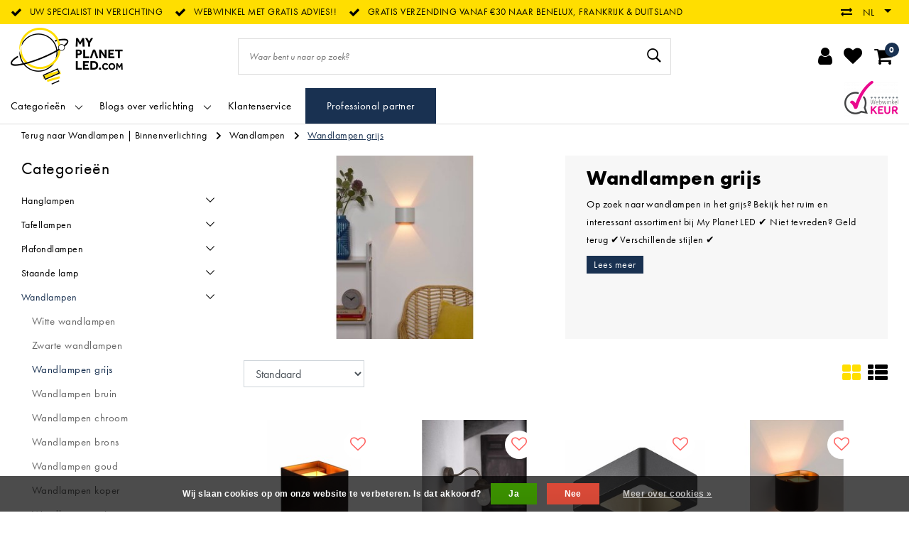

--- FILE ---
content_type: text/html;charset=utf-8
request_url: https://www.myplanetled.com/nl/binnenverlichting/wandlampen/wandlampen-grijs/
body_size: 47576
content:
<!DOCTYPE html>
<html lang="nl">
  <head>
		<!-- Termly cookie -->
<!--     <script src="https://app.termly.io/resource-blocker/de038b02-023c-442b-9fe7-c9741dafa5b9?autoBlock=on"></script> -->
    <!--
		My Planet LED by InStijl Media
    InStijl Media Unity Theme v2.1
    Theme by InStijl Media
    https://www.instijlmedia.nl
    
    If you are interested in our special offers or some customizaton, please contact us at info@instijlmedia.nl.
    -->
        <!-- cookie -->

<meta http-equiv="X-UA-Compatible" content="IE=Edge">
<title>Wandlampen grijs | My Planet LED</title>
<meta name="description" content="Op zoek naar wandlampen in het grijs? Bekijk het ruim en interessant assortiment bij My Planet LED  ✔ Niet tevreden? Geld terug  ✔Verschillende stijlen ✔">
<meta name="keywords" content="Wandlampen, grijs, led, ledverlichting, hanglamp, hanglampen, industriële hanglampen, landelijk, landelijke verlichting,authentage, fantasia, lucide, exterus, landelijke tuinverlichting, landelijke tuinlampen, landelijke plafondlampen">
<meta name="HandheldFriendly" content="true">
<meta name="viewport" content="width=device-width, initial-scale=1, viewport-fit=cover">
<meta name="author" content="//www.instijlmedia.nl/">
<meta name="apple-mobile-web-app-capable" content="yes">
<meta name="apple-mobile-web-app-status-bar-style" content="white">
<meta name="author" content="//www.instijlmedia.nl/">
<meta name="theme-color" content="#ffffff">
<meta name="MobileOptimized" content="320">
<meta name="HandheldFriendly" content="true">
<meta name="facebook-domain-verification" content="3grxrcfxivzgitfp2jikok8dau8kgl" />
<link rel="icon" type="image/x-icon" href="https://cdn.webshopapp.com/shops/71227/themes/178556/assets/favicon.ico?20251129115449">
<link rel="apple-touch-icon" href="https://cdn.webshopapp.com/shops/71227/themes/178556/assets/favicon.ico?20251129115449">
<link rel="preconnect" href="//ajax.googleapis.com">
<link rel="preconnect" href="//cdn.webshopapp.com/">
<link rel="preconnect" href="//cdn.webshopapp.com/">	
<link rel="preconnect" href="//fonts.googleapis.com">
<link rel="preconnect" href="//fonts.gstatic.com" crossorigin>
<link rel="dns-prefetch" href="//ajax.googleapis.com">
<link rel="dns-prefetch" href="//cdn.webshopapp.com/">
<link rel="dns-prefetch" href="//cdn.webshopapp.com/">	
<link rel="dns-prefetch" href="//fonts.googleapis.com">
<link rel="dns-prefetch" href="//fonts.gstatic.com" crossorigin>

<meta property="fb:app_id" content="966242223397117"/>
<meta property="og:type" content="website"> 
<meta property="og:description" content="Op zoek naar wandlampen in het grijs? Bekijk het ruim en interessant assortiment bij My Planet LED  ✔ Niet tevreden? Geld terug  ✔Verschillende stijlen ✔">
<meta property="og:image" content="https://cdn.webshopapp.com/shops/71227/themes/178556/assets/logo.png?20251129115449">
<link href='//fonts.googleapis.com/css?family=futura-pt:100,400,600&display=swap' rel='stylesheet' type='text/css'>

<link rel="stylesheet" href="https://use.typekit.net/eef2onx.css">
<link rel="stylesheet" href="https://cdn.webshopapp.com/shops/71227/themes/178556/assets/ism-bootstrap-min.css?20251231233720" media="all" />
<link rel="stylesheet" href="https://cdn.webshopapp.com/shops/71227/themes/178556/assets/owl-carousel-min.css?20251231233720" media="all" />
<link rel="stylesheet" href="https://cdn.webshopapp.com/shops/71227/themes/178556/assets/stylesheet.css?20251231233720" media="all" />
<link rel="stylesheet" href="https://cdn.webshopapp.com/shops/71227/themes/178556/assets/main.css?20251231233720" media="all" />
<link rel="stylesheet" href="https://cdn.webshopapp.com/shops/71227/themes/178556/assets/media-queries.css?20251231233720" media="all" />
<link rel="stylesheet" href="https://cdn.webshopapp.com/shops/71227/themes/178556/assets/settings.css?20251231233720" media="all" /> 
    <script src="https://cdn.webshopapp.com/shops/71227/themes/178556/assets/jquery-3-1-1-min.js?20251231233720"></script>
  <script src="https://cdn.webshopapp.com/shops/71227/themes/178556/assets/owl-carousel-min.js?20251231233720"></script>
<script src="https://cdn.webshopapp.com/shops/71227/themes/178556/assets/ism-products-connector.js?20251231233720" ></script>
          <script>
  	$(document).ready(function(){
      	$('#gui-block-review .gui-checkbox').find("label:contains('nieuwsbrief')").html("<span>Geniet steeds minimaal 10% korting en schrijf je in op onze nieuwsbrief</span>");
       $('.gui-confirm .gui-checkbox').find("label:contains('nieuwsbrief')").html("<span>Geniet steeds minimaal 10% korting en schrijf je in op onze nieuwsbrief</span>");
});
  </script>
<script type="application/ld+json">
			{
				"@context": "http://schema.org/",
				"@type": "Organization",
				"url": "https://www.myplanetled.com/nl/",
				"name": "My Planet LED",
				"legalName": "My Planet LED",
				"description": "Op zoek naar wandlampen in het grijs? Bekijk het ruim en interessant assortiment bij My Planet LED  ✔ Niet tevreden? Geld terug  ✔Verschillende stijlen ✔",
				"logo": "https://cdn.webshopapp.com/shops/71227/themes/178556/assets/logo.png?20251129115449",
				"image": "https://cdn.webshopapp.com/shops/71227/themes/178556/assets/logo.png?20251129115449",
				"contactPoint": {
					"@type": "ContactPoint",
					"contactType": "Customer service",
					"telephone": "+32 (0)57/466.866"
				}
			}
</script>  	    <script>var ism_blog = '0';</script>            <meta charset="utf-8"/>
<!-- [START] 'blocks/head.rain' -->
<!--

  (c) 2008-2026 Lightspeed Netherlands B.V.
  http://www.lightspeedhq.com
  Generated: 14-01-2026 @ 09:09:32

-->
<link rel="canonical" href="https://www.myplanetled.com/nl/binnenverlichting/wandlampen/wandlampen-grijs/"/>
<link rel="next" href="https://www.myplanetled.com/nl/binnenverlichting/wandlampen/wandlampen-grijs/page2.html"/>
<link rel="alternate" href="https://www.myplanetled.com/nl/index.rss" type="application/rss+xml" title="Nieuwe producten"/>
<link href="https://cdn.webshopapp.com/assets/cookielaw.css?2025-02-20" rel="stylesheet" type="text/css"/>
<meta name="robots" content="noodp,noydir"/>
<meta name="google-site-verification" content="wSVf3Z7nk7QTwATAEzmuUsAX50LznGvoB3QgOQOn9TA"/>
<meta name="google-site-verification" content="SW95YULL1sbxriYPQsKNP0IJzulPEW8NvIARyD39Clc"/>
<meta name="google-site-verification" content="4bLhr1RHSElTcD5rsTqvZBf2u7AjSwSJYRyBhs9n4E4"/>
<meta name="google-site-verification" content="6tKghS6RumQy8Xmano-wMJvusmOGy4arVnpj73IFt1U"/>
<meta property="og:url" content="https://www.myplanetled.com/nl/binnenverlichting/wandlampen/wandlampen-grijs/?source=facebook"/>
<meta property="og:site_name" content="My Planet LED"/>
<meta property="og:title" content="Wandlampen grijs"/>
<meta property="og:description" content="Op zoek naar wandlampen in het grijs? Bekijk het ruim en interessant assortiment bij My Planet LED  ✔ Niet tevreden? Geld terug  ✔Verschillende stijlen ✔"/>
<script>
/* CRW - Head injection by InStijl Media - generated at: 12-04-2023 16:55:11 */
var ism_rating = "9.1";
var ism_ratingcount = "595";
var ism_ratingpage = "https://www.valuedshops.be/webshop/My-Planet-LED_11619";
var ism_last_reviews = '[{"review_id":0,"name":"Ivan Chys","date":"01-04-2023 10:05","score":10,"review":"super service correcte prijs"},{"review_id":1,"name":"Philip Seabrook","date":"17-03-2023 18:09","score":8,"review":"Excellent product. Unfortunately your computer allowed me to order and pay for 3 lamps when you had only 2 in stock so I now have to wait a month or more for my final unit. If not, I would give 5 stars."},{"review_id":2,"name":"Inge Tombal","date":"16-03-2023 20:15","score":10,"review":"Specifieke lamp overal gezocht op internet, enkel verkrijgbaar bij My Planet LED en daarbij snel geleverd in goed ingepakt doos."},{"review_id":3,"name":"Francisco Trujillano","date":"16-03-2023 13:52","score":10,"review":"Todo correcto producto y entrega"},{"review_id":4,"name":"joan bebronne","date":"09-03-2023 19:53","score":10,"review":"spot mini"}]';
var review_system = "<a href=\'https://www.valuedshops.be/webshop/My-Planet-LED_11619\' target=\'_blank\'>Webwinkel Keur</a>";
var shop_name = "Myplanetled";
var starsColor = "#F39200";
var languages = ["/", "/nl/", "/en/", "/de/", "/da/", "/us/", "/es/", "/fr/", "/fc/", "/it/", "/no/", "/pl/"];

/* Inject Rich Snippets */
    (function(){
        var data = {
                "@context": "http://schema.org",
                "@type": "Organization",
                "name" : "Myplanetled",
                "aggregateRating": {
                      "@type": "AggregateRating",
                      "ratingValue" : "9.1",
                      "bestRating" : "10",
                      "reviewCount" : "595",
                      "worstRating" : "1"
                }
        };
        var script = document.createElement("script");
        script.type = "application/ld+json";
        script.innerHTML = JSON.stringify(data);
        document.getElementsByTagName("head")[0].appendChild(script);
    })(document);
</script>
<script>
<script src="https://t.contentsquare.net/uxa/2ff5f8864d0c3.js"></script>
</script>
<!--[if lt IE 9]>
<script src="https://cdn.webshopapp.com/assets/html5shiv.js?2025-02-20"></script>
<![endif]-->
<!-- [END] 'blocks/head.rain' -->
    <!-- Meta Pixel Code -->
    <script data-cookieconsent="ignore">
    !function(f,b,e,v,n,t,s)
    {if(f.fbq)return;n=f.fbq=function(){n.callMethod?
    n.callMethod.apply(n,arguments):n.queue.push(arguments)};
    if(!f._fbq)f._fbq=n;n.push=n;n.loaded=!0;n.version='2.0';
    n.queue=[];t=b.createElement(e);t.async=!0;
    t.src=v;s=b.getElementsByTagName(e)[0];
    s.parentNode.insertBefore(t,s)}(window, document,'script',
    'https://connect.facebook.net/en_US/fbevents.js');
    fbq('init', '633304355119221');
    fbq('track', 'PageView');
    </script>
    <noscript><img height="1" width="1" style="display:none"
    src="https://www.facebook.com/tr?id=633304355119221&ev=PageView&noscript=1"
    /></noscript>
    <!-- End Meta Pixel Code -->
    
    <!-- Google Tag Manager -->
<script data-cookieconsent="ignore">(function(w,d,s,l,i){w[l]=w[l]||[];w[l].push({'gtm.start':
new Date().getTime(),event:'gtm.js'});var f=d.getElementsByTagName(s)[0],
j=d.createElement(s),dl=l!='dataLayer'?'&l='+l:'';j.async=true;j.src=
'https://www.googletagmanager.com/gtm.js?id='+i+dl;f.parentNode.insertBefore(j,f);
})(window,document,'script','dataLayer','GTM-5QDRHWM');</script>
<!-- End Google Tag Manager -->
  </head>
 	<body class="body osx webkit">
    <!-- Google Tag Manager (noscript) -->
<noscript><iframe src="https://www.googletagmanager.com/ns.html?id=GTM-5QDRHWM"
height="0" width="0" style="display:none;visibility:hidden"></iframe></noscript>
<!-- End Google Tag Manager (noscript) -->
    <script>
var google_tag_params = {
  ecomm_prodid: ['57572987','29567850','22152174','57581441','17447270','16663144','17548202','17260418','16750768','29667412','22150888','29716738','53775422','20589010','22141262','22139490','22105256','16748562','17259722','29528610','17551408','29715338','29528340','36698912'],
  ecomm_pagetype: 'category',
  ecomm_category: 'Wandlampen grijs',
  ecomm_totalvalue: 0.00,
};
</script>
<script>
window.dataLayer = window.dataLayer || [];
dataLayer.push({google_tag_params: window.google_tag_params});
</script>
              <div id="page" class="page page-">
      <div id="wrapper" class="wrapper">
              	        <div id="resMenu" class="sidenav"> 
  <div class="menu-text">
    <a href="https://www.myplanetled.com/" title="My Planet LED">
    	<strong>My Planet LED</strong>
    </a>
  </div>
  <div id="resMenuCloser" onclick="$('body, #resMenu, .btn-mobile.menu').removeClass('open');$('#resNav ul ul').removeClass('nav-active');">
    <span class="pe-7s-close"></span>
  </div>
  <div class="clear"></div>
  <div id="resNav">
    <ul class="categories list-unstyled p-0 m-0">
      <li class="item homepage">
        <a href="https://www.myplanetled.com/" title="My Planet LED"><strong>Homepage</strong></a>
      </li>
            <li class="item category">
        <a href="" title="Groothandel voor iedereen, meerdere stuks lagere prijs" onclick="return false;"><span>Groothandel voor iedereen, meerdere stuks lagere prijs</span></a>
                <span class="pe-7s-angle-right"></span>
        <ul class="list-unstyled p-0 m-0">
          <li class="item goback">
        		<a href="" title="Groothandel voor iedereen, meerdere stuks lagere prijs" onclick="$(this).closest('ul').removeClass('nav-active');return false;"><i class="pe-7s-angle-left"></i><span class="text">Terug naar Menu</span></a>
          </li>
          <li class="item">
        		<a href="https://www.myplanetled.com/nl/groothandel-voor-iedereen-meerdere-stuks-lagere-pr/" title="Groothandel voor iedereen, meerdere stuks lagere prijs"><strong>Groothandel voor iedereen, meerdere stuks lagere prijs</strong></a>
          </li>
                    <li class="item">
            <a href="https://www.myplanetled.com/nl/groothandel-voor-iedereen-meerdere-stuks-lagere-pr/lucide-beste-prijs/" title="Lucide beste prijs"><span>Lucide beste prijs</span></a>
                      </li>
                    <li class="item">
            <a href="https://www.myplanetled.com/nl/groothandel-voor-iedereen-meerdere-stuks-lagere-pr/fantasia-beste-prijs/" title="Fantasia beste prijs"><span>Fantasia beste prijs</span></a>
                      </li>
                    <li class="item">
            <a href="https://www.myplanetled.com/nl/groothandel-voor-iedereen-meerdere-stuks-lagere-pr/opbouwspots/" title="Opbouwspots"><span>Opbouwspots</span></a>
                      </li>
                    <li class="item">
            <a href="https://www.myplanetled.com/nl/groothandel-voor-iedereen-meerdere-stuks-lagere-pr/inbouwspots/" title="Inbouwspots"><span>Inbouwspots</span></a>
                      </li>
                  </ul>
              </li>
            <li class="item category active">
        <a href="" title="Binnenverlichting" onclick="return false;"><span>Binnenverlichting</span></a>
                <span class="pe-7s-angle-right"></span>
        <ul class="list-unstyled p-0 m-0">
          <li class="item active goback">
        		<a href="" title="Binnenverlichting" onclick="$(this).closest('ul').removeClass('nav-active');return false;"><i class="pe-7s-angle-left"></i><span class="text">Terug naar Menu</span></a>
          </li>
          <li class="item active">
        		<a href="https://www.myplanetled.com/nl/binnenverlichting/" title="Binnenverlichting"><strong>Binnenverlichting</strong></a>
          </li>
                    <li class="item active">
            <a href="" title="Hanglampen" onclick="return false;"><span>Hanglampen</span></a>
                        <span class="pe-7s-angle-right"></span>
            <ul class="list-unstyled p-0 m-0">
              <li class="item goback">
        				<a href="" title="Binnenverlichting" onclick="$(this).closest('ul').removeClass('nav-active');return false;"><i class="pe-7s-angle-left"></i><span>Terug naar Binnenverlichting</span></a>
          		</li>
              <li class="item">
                <a href="https://www.myplanetled.com/nl/binnenverlichting/hanglampen/" title="Hanglampen"><strong>Hanglampen</strong></a>
              </li>
                            <li class="item">
                <a href="https://www.myplanetled.com/nl/binnenverlichting/hanglampen/witte-hanglampen/" title="Witte hanglampen">Witte hanglampen</a>
              </li>
                            <li class="item">
                <a href="https://www.myplanetled.com/nl/binnenverlichting/hanglampen/zwarte-hanglampen/" title="Zwarte hanglampen">Zwarte hanglampen</a>
              </li>
                            <li class="item">
                <a href="https://www.myplanetled.com/nl/binnenverlichting/hanglampen/hanglampen-grijs/" title="Hanglampen grijs">Hanglampen grijs</a>
              </li>
                            <li class="item">
                <a href="https://www.myplanetled.com/nl/binnenverlichting/hanglampen/bronzen-hanglampen/" title="Bronzen hanglampen">Bronzen hanglampen</a>
              </li>
                            <li class="item">
                <a href="https://www.myplanetled.com/nl/binnenverlichting/hanglampen/gouden-of-messing-hanglampen/" title="Gouden of messing hanglampen">Gouden of messing hanglampen</a>
              </li>
                            <li class="item">
                <a href="https://www.myplanetled.com/nl/binnenverlichting/hanglampen/zilveren-hanglampen/" title="Zilveren hanglampen">Zilveren hanglampen</a>
              </li>
                            <li class="item">
                <a href="https://www.myplanetled.com/nl/binnenverlichting/hanglampen/hanglampen-chroom/" title="Hanglampen chroom">Hanglampen chroom</a>
              </li>
                            <li class="item">
                <a href="https://www.myplanetled.com/nl/binnenverlichting/hanglampen/hanglampen-rood/" title="Hanglampen rood">Hanglampen rood</a>
              </li>
                            <li class="item">
                <a href="https://www.myplanetled.com/nl/binnenverlichting/hanglampen/beige-hanglampen/" title="Beige hanglampen">Beige hanglampen</a>
              </li>
                            <li class="item">
                <a href="https://www.myplanetled.com/nl/binnenverlichting/hanglampen/hanglampen-bruin/" title="Hanglampen bruin">Hanglampen bruin</a>
              </li>
                            <li class="item">
                <a href="https://www.myplanetled.com/nl/binnenverlichting/hanglampen/koperen-hanglampen/" title="Koperen hanglampen">Koperen hanglampen</a>
              </li>
                            <li class="item">
                <a href="https://www.myplanetled.com/nl/binnenverlichting/hanglampen/roze-hanglampen/" title="Roze hanglampen">Roze hanglampen</a>
              </li>
                            <li class="item">
                <a href="https://www.myplanetled.com/nl/binnenverlichting/hanglampen/gerookt-glas-hanglampen/" title="Gerookt glas hanglampen">Gerookt glas hanglampen</a>
              </li>
                            <li class="item">
                <a href="https://www.myplanetled.com/nl/binnenverlichting/hanglampen/landelijke-hanglampen/" title="Landelijke hanglampen">Landelijke hanglampen</a>
              </li>
                            <li class="item">
                <a href="https://www.myplanetled.com/nl/binnenverlichting/hanglampen/design-hanglampen/" title="Design hanglampen">Design hanglampen</a>
              </li>
                            <li class="item">
                <a href="https://www.myplanetled.com/nl/binnenverlichting/hanglampen/klassieke-hanglampen/" title="Klassieke hanglampen">Klassieke hanglampen</a>
              </li>
                            <li class="item">
                <a href="https://www.myplanetled.com/nl/binnenverlichting/hanglampen/industriele-look-hanglampen/" title="Industriële look hanglampen">Industriële look hanglampen</a>
              </li>
                            <li class="item">
                <a href="https://www.myplanetled.com/nl/binnenverlichting/hanglampen/moderne-hanglampen/" title="Moderne hanglampen">Moderne hanglampen</a>
              </li>
                            <li class="item">
                <a href="https://www.myplanetled.com/nl/binnenverlichting/hanglampen/scandinavische-hanglampen/" title="Scandinavische hanglampen">Scandinavische hanglampen</a>
              </li>
                            <li class="item">
                <a href="https://www.myplanetled.com/nl/binnenverlichting/hanglampen/transparante-hanglampen/" title="Transparante hanglampen">Transparante hanglampen</a>
              </li>
                            <li class="item">
                <a href="https://www.myplanetled.com/nl/binnenverlichting/hanglampen/koepellampen/" title="Koepellampen">Koepellampen</a>
              </li>
                            <li class="item">
                <a href="https://www.myplanetled.com/nl/binnenverlichting/hanglampen/ronde-hanglampen/" title="Ronde hanglampen">Ronde hanglampen</a>
              </li>
                            <li class="item">
                <a href="https://www.myplanetled.com/nl/binnenverlichting/hanglampen/vierkante-hanglampen/" title="Vierkante hanglampen">Vierkante hanglampen</a>
              </li>
                            <li class="item">
                <a href="https://www.myplanetled.com/nl/binnenverlichting/hanglampen/rechthoekige-hanglampen/" title="Rechthoekige hanglampen">Rechthoekige hanglampen</a>
              </li>
                            <li class="item">
                <a href="https://www.myplanetled.com/nl/binnenverlichting/hanglampen/lange-hanglampen/" title="Lange hanglampen">Lange hanglampen</a>
              </li>
                            <li class="item">
                <a href="https://www.myplanetled.com/nl/binnenverlichting/hanglampen/hanglampen-bol/" title="Hanglampen bol">Hanglampen bol</a>
              </li>
                            <li class="item">
                <a href="https://www.myplanetled.com/nl/binnenverlichting/hanglampen/grote-hanglampen/" title="Grote hanglampen">Grote hanglampen</a>
              </li>
                            <li class="item">
                <a href="https://www.myplanetled.com/nl/binnenverlichting/hanglampen/conische-hanglampen/" title="Conische hanglampen">Conische hanglampen</a>
              </li>
                            <li class="item">
                <a href="https://www.myplanetled.com/nl/binnenverlichting/hanglampen/dimbare-hanglampen/" title="Dimbare hanglampen">Dimbare hanglampen</a>
              </li>
                            <li class="item">
                <a href="https://www.myplanetled.com/nl/binnenverlichting/hanglampen/uitzonderlijk-grote-hanglampen-xxl-pendellampen/" title="Uitzonderlijk grote hanglampen  XXL pendellampen">Uitzonderlijk grote hanglampen  XXL pendellampen</a>
              </li>
                            <li class="item">
                <a href="https://www.myplanetled.com/nl/binnenverlichting/hanglampen/led-hanglampen/" title="LED hanglampen">LED hanglampen</a>
              </li>
                            <li class="item">
                <a href="https://www.myplanetled.com/nl/binnenverlichting/hanglampen/metalen-hanglampen/" title="Metalen hanglampen">Metalen hanglampen</a>
              </li>
                            <li class="item">
                <a href="https://www.myplanetled.com/nl/binnenverlichting/hanglampen/hanglampen-glas/" title="Hanglampen glas">Hanglampen glas</a>
              </li>
                            <li class="item">
                <a href="https://www.myplanetled.com/nl/binnenverlichting/hanglampen/houten-hanglampen/" title="Houten hanglampen">Houten hanglampen</a>
              </li>
                            <li class="item">
                <a href="https://www.myplanetled.com/nl/binnenverlichting/hanglampen/hanglampen-in-rotan-riet/" title="Hanglampen in rotan riet">Hanglampen in rotan riet</a>
              </li>
                            <li class="item">
                <a href="https://www.myplanetled.com/nl/binnenverlichting/hanglampen/hanglamp-in-beton-gips-of-steen/" title="Hanglamp in beton, gips of steen">Hanglamp in beton, gips of steen</a>
              </li>
                            <li class="item">
                <a href="https://www.myplanetled.com/nl/binnenverlichting/hanglampen/hanglampen-slaapkamer/" title="Hanglampen slaapkamer">Hanglampen slaapkamer</a>
              </li>
                            <li class="item">
                <a href="https://www.myplanetled.com/nl/binnenverlichting/hanglampen/hanglampen-eettafel/" title="Hanglampen eettafel">Hanglampen eettafel</a>
              </li>
                            <li class="item">
                <a href="https://www.myplanetled.com/nl/binnenverlichting/hanglampen/hanglampen-kantoor/" title="Hanglampen kantoor">Hanglampen kantoor</a>
              </li>
                            <li class="item">
                <a href="https://www.myplanetled.com/nl/binnenverlichting/hanglampen/hanglampen-woonkamer/" title="Hanglampen woonkamer">Hanglampen woonkamer</a>
              </li>
                            <li class="item">
                <a href="https://www.myplanetled.com/nl/binnenverlichting/hanglampen/hanglamp-kinderkamer/" title="Hanglamp kinderkamer">Hanglamp kinderkamer</a>
              </li>
                            <li class="item">
                <a href="https://www.myplanetled.com/nl/binnenverlichting/hanglampen/kinderhanglampen/" title="Kinderhanglampen">Kinderhanglampen</a>
              </li>
                          </ul>
                      </li>
                    <li class="item active">
            <a href="" title="Tafellampen" onclick="return false;"><span>Tafellampen</span></a>
                        <span class="pe-7s-angle-right"></span>
            <ul class="list-unstyled p-0 m-0">
              <li class="item goback">
        				<a href="" title="Binnenverlichting" onclick="$(this).closest('ul').removeClass('nav-active');return false;"><i class="pe-7s-angle-left"></i><span>Terug naar Binnenverlichting</span></a>
          		</li>
              <li class="item">
                <a href="https://www.myplanetled.com/nl/binnenverlichting/tafellampen/" title="Tafellampen"><strong>Tafellampen</strong></a>
              </li>
                            <li class="item">
                <a href="https://www.myplanetled.com/nl/binnenverlichting/tafellampen/tafellampen-wit/" title="Tafellampen wit">Tafellampen wit</a>
              </li>
                            <li class="item">
                <a href="https://www.myplanetled.com/nl/binnenverlichting/tafellampen/tafellampen-zwart/" title="Tafellampen zwart">Tafellampen zwart</a>
              </li>
                            <li class="item">
                <a href="https://www.myplanetled.com/nl/binnenverlichting/tafellampen/tafellampen-grijs/" title="Tafellampen grijs">Tafellampen grijs</a>
              </li>
                            <li class="item">
                <a href="https://www.myplanetled.com/nl/binnenverlichting/tafellampen/tafellampen-goud/" title="Tafellampen goud">Tafellampen goud</a>
              </li>
                            <li class="item">
                <a href="https://www.myplanetled.com/nl/binnenverlichting/tafellampen/bijzetlamp-in-messing/" title="Bijzetlamp in messing">Bijzetlamp in messing</a>
              </li>
                            <li class="item">
                <a href="https://www.myplanetled.com/nl/binnenverlichting/tafellampen/rookglas-tafellampen/" title="Rookglas tafellampen">Rookglas tafellampen</a>
              </li>
                            <li class="item">
                <a href="https://www.myplanetled.com/nl/binnenverlichting/tafellampen/tafellampen-brons/" title="Tafellampen brons">Tafellampen brons</a>
              </li>
                            <li class="item">
                <a href="https://www.myplanetled.com/nl/binnenverlichting/tafellampen/tafellampen-bruin/" title="Tafellampen bruin">Tafellampen bruin</a>
              </li>
                            <li class="item">
                <a href="https://www.myplanetled.com/nl/binnenverlichting/tafellampen/tafellampen-chroom/" title="Tafellampen chroom">Tafellampen chroom</a>
              </li>
                            <li class="item">
                <a href="https://www.myplanetled.com/nl/binnenverlichting/tafellampen/koperen-tafellampen/" title="Koperen tafellampen">Koperen tafellampen</a>
              </li>
                            <li class="item">
                <a href="https://www.myplanetled.com/nl/binnenverlichting/tafellampen/kleurrijke-tafellamp/" title="Kleurrijke tafellamp">Kleurrijke tafellamp</a>
              </li>
                            <li class="item">
                <a href="https://www.myplanetled.com/nl/binnenverlichting/tafellampen/landelijke-tafellampen/" title="Landelijke tafellampen">Landelijke tafellampen</a>
              </li>
                            <li class="item">
                <a href="https://www.myplanetled.com/nl/binnenverlichting/tafellampen/design-tafellampen/" title="Design tafellampen">Design tafellampen</a>
              </li>
                            <li class="item">
                <a href="https://www.myplanetled.com/nl/binnenverlichting/tafellampen/moderne-tafellampen/" title="Moderne tafellampen">Moderne tafellampen</a>
              </li>
                            <li class="item">
                <a href="https://www.myplanetled.com/nl/binnenverlichting/tafellampen/klassieke-tafellampen/" title="Klassieke tafellampen">Klassieke tafellampen</a>
              </li>
                            <li class="item">
                <a href="https://www.myplanetled.com/nl/binnenverlichting/tafellampen/vintage-tafellampen/" title="Vintage tafellampen">Vintage tafellampen</a>
              </li>
                            <li class="item">
                <a href="https://www.myplanetled.com/nl/binnenverlichting/tafellampen/bijzetlampen-scandinavisch/" title="Bijzetlampen Scandinavisch!">Bijzetlampen Scandinavisch!</a>
              </li>
                            <li class="item">
                <a href="https://www.myplanetled.com/nl/binnenverlichting/tafellampen/vierkante-tafellampen/" title="Vierkante tafellampen">Vierkante tafellampen</a>
              </li>
                            <li class="item">
                <a href="https://www.myplanetled.com/nl/binnenverlichting/tafellampen/ronde-tafellampen/" title="Ronde tafellampen">Ronde tafellampen</a>
              </li>
                            <li class="item">
                <a href="https://www.myplanetled.com/nl/binnenverlichting/tafellampen/cilinder-tafellampen/" title="Cilinder tafellampen">Cilinder tafellampen</a>
              </li>
                            <li class="item">
                <a href="https://www.myplanetled.com/nl/binnenverlichting/tafellampen/tafellampen-bol/" title="Tafellampen bol">Tafellampen bol</a>
              </li>
                            <li class="item">
                <a href="https://www.myplanetled.com/nl/binnenverlichting/tafellampen/tafellampen-kaars/" title="Tafellampen kaars">Tafellampen kaars</a>
              </li>
                            <li class="item">
                <a href="https://www.myplanetled.com/nl/binnenverlichting/tafellampen/dimbare-tafellampen/" title="Dimbare tafellampen">Dimbare tafellampen</a>
              </li>
                            <li class="item">
                <a href="https://www.myplanetled.com/nl/binnenverlichting/tafellampen/tafellampen-met-kap/" title="Tafellampen met kap">Tafellampen met kap</a>
              </li>
                            <li class="item">
                <a href="https://www.myplanetled.com/nl/binnenverlichting/tafellampen/led-tafellampen/" title="LED tafellampen">LED tafellampen</a>
              </li>
                            <li class="item">
                <a href="https://www.myplanetled.com/nl/binnenverlichting/tafellampen/tafellampen-glas/" title="Tafellampen glas ">Tafellampen glas </a>
              </li>
                            <li class="item">
                <a href="https://www.myplanetled.com/nl/binnenverlichting/tafellampen/metalen-tafellampen/" title="Metalen tafellampen">Metalen tafellampen</a>
              </li>
                            <li class="item">
                <a href="https://www.myplanetled.com/nl/binnenverlichting/tafellampen/bijzetlampen-in-riet-of-rotan/" title="Bijzetlampen in riet of rotan">Bijzetlampen in riet of rotan</a>
              </li>
                            <li class="item">
                <a href="https://www.myplanetled.com/nl/binnenverlichting/tafellampen/keramische-of-porselein-bijzetlampen/" title="Keramische of porselein bijzetlampen">Keramische of porselein bijzetlampen</a>
              </li>
                            <li class="item">
                <a href="https://www.myplanetled.com/nl/binnenverlichting/tafellampen/tafellampen-hout/" title="Tafellampen hout">Tafellampen hout</a>
              </li>
                            <li class="item">
                <a href="https://www.myplanetled.com/nl/binnenverlichting/tafellampen/kinderkamer-tafel-lamp/" title="Kinderkamer tafel lamp">Kinderkamer tafel lamp</a>
              </li>
                            <li class="item">
                <a href="https://www.myplanetled.com/nl/binnenverlichting/tafellampen/lamp-voor-nachttafel-en-slaapkamer/" title="Lamp voor nachttafel en slaapkamer!">Lamp voor nachttafel en slaapkamer!</a>
              </li>
                            <li class="item">
                <a href="https://www.myplanetled.com/nl/binnenverlichting/tafellampen/sfeerlamp-voor-woonkamer/" title="Sfeerlamp voor woonkamer!">Sfeerlamp voor woonkamer!</a>
              </li>
                            <li class="item">
                <a href="https://www.myplanetled.com/nl/binnenverlichting/tafellampen/oplaadbare-lampen-voor-de-tafel/" title="Oplaadbare lampen voor de tafel! ">Oplaadbare lampen voor de tafel! </a>
              </li>
                          </ul>
                      </li>
                    <li class="item active">
            <a href="" title="Plafondlampen" onclick="return false;"><span>Plafondlampen</span></a>
                        <span class="pe-7s-angle-right"></span>
            <ul class="list-unstyled p-0 m-0">
              <li class="item goback">
        				<a href="" title="Binnenverlichting" onclick="$(this).closest('ul').removeClass('nav-active');return false;"><i class="pe-7s-angle-left"></i><span>Terug naar Binnenverlichting</span></a>
          		</li>
              <li class="item">
                <a href="https://www.myplanetled.com/nl/binnenverlichting/plafondlampen/" title="Plafondlampen"><strong>Plafondlampen</strong></a>
              </li>
                            <li class="item">
                <a href="https://www.myplanetled.com/nl/binnenverlichting/plafondlampen/plafondlampen-wit/" title="Plafondlampen wit">Plafondlampen wit</a>
              </li>
                            <li class="item">
                <a href="https://www.myplanetled.com/nl/binnenverlichting/plafondlampen/plafondlampen-zwart/" title="Plafondlampen zwart">Plafondlampen zwart</a>
              </li>
                            <li class="item">
                <a href="https://www.myplanetled.com/nl/binnenverlichting/plafondlampen/plafondlampen-grijs/" title="Plafondlampen grijs">Plafondlampen grijs</a>
              </li>
                            <li class="item">
                <a href="https://www.myplanetled.com/nl/binnenverlichting/plafondlampen/chroom-plafondlampen/" title="Chroom plafondlampen">Chroom plafondlampen</a>
              </li>
                            <li class="item">
                <a href="https://www.myplanetled.com/nl/binnenverlichting/plafondlampen/gouden-messing-plafondlampen/" title="Gouden - messing plafondlampen">Gouden - messing plafondlampen</a>
              </li>
                            <li class="item">
                <a href="https://www.myplanetled.com/nl/binnenverlichting/plafondlampen/koperen-plafondlampen/" title="Koperen plafondlampen">Koperen plafondlampen</a>
              </li>
                            <li class="item">
                <a href="https://www.myplanetled.com/nl/binnenverlichting/plafondlampen/bronzen-plafondlampen/" title="Bronzen plafondlampen">Bronzen plafondlampen</a>
              </li>
                            <li class="item">
                <a href="https://www.myplanetled.com/nl/binnenverlichting/plafondlampen/plafonniere-met-gerookt-glas/" title="Plafonniere met gerookt glas">Plafonniere met gerookt glas</a>
              </li>
                            <li class="item">
                <a href="https://www.myplanetled.com/nl/binnenverlichting/plafondlampen/kleurrijke-plafondverlichting/" title="Kleurrijke plafondverlichting!">Kleurrijke plafondverlichting!</a>
              </li>
                            <li class="item">
                <a href="https://www.myplanetled.com/nl/binnenverlichting/plafondlampen/landelijke-plafondlampen/" title="Landelijke plafondlampen">Landelijke plafondlampen</a>
              </li>
                            <li class="item">
                <a href="https://www.myplanetled.com/nl/binnenverlichting/plafondlampen/klassieke-plafondlampen/" title="Klassieke plafondlampen">Klassieke plafondlampen</a>
              </li>
                            <li class="item">
                <a href="https://www.myplanetled.com/nl/binnenverlichting/plafondlampen/industriele-plafondlampen/" title="Industriële plafondlampen">Industriële plafondlampen</a>
              </li>
                            <li class="item">
                <a href="https://www.myplanetled.com/nl/binnenverlichting/plafondlampen/design-plafondlampen/" title="Design plafondlampen">Design plafondlampen</a>
              </li>
                            <li class="item">
                <a href="https://www.myplanetled.com/nl/binnenverlichting/plafondlampen/moderne-plafondlampen/" title="Moderne plafondlampen">Moderne plafondlampen</a>
              </li>
                            <li class="item">
                <a href="https://www.myplanetled.com/nl/binnenverlichting/plafondlampen/ronde-plafondlampen/" title="Ronde  plafondlampen">Ronde  plafondlampen</a>
              </li>
                            <li class="item">
                <a href="https://www.myplanetled.com/nl/binnenverlichting/plafondlampen/vierkante-plafondlampen/" title="Vierkante plafondlampen">Vierkante plafondlampen</a>
              </li>
                            <li class="item">
                <a href="https://www.myplanetled.com/nl/binnenverlichting/plafondlampen/lange-plafondlampen/" title="Lange plafondlampen">Lange plafondlampen</a>
              </li>
                            <li class="item">
                <a href="https://www.myplanetled.com/nl/binnenverlichting/plafondlampen/grote-plafondlampen/" title="Grote plafondlampen">Grote plafondlampen</a>
              </li>
                            <li class="item">
                <a href="https://www.myplanetled.com/nl/binnenverlichting/plafondlampen/rechthoekig-plafondlicht/" title="Rechthoekig plafondlicht">Rechthoekig plafondlicht</a>
              </li>
                            <li class="item">
                <a href="https://www.myplanetled.com/nl/binnenverlichting/plafondlampen/richtbare-plafondlampen/" title="Richtbare plafondlampen">Richtbare plafondlampen</a>
              </li>
                            <li class="item">
                <a href="https://www.myplanetled.com/nl/binnenverlichting/plafondlampen/dimbare-plafondlampen/" title="Dimbare plafondlampen">Dimbare plafondlampen</a>
              </li>
                            <li class="item">
                <a href="https://www.myplanetled.com/nl/binnenverlichting/plafondlampen/led-plafondlampen/" title="LED plafondlampen">LED plafondlampen</a>
              </li>
                            <li class="item">
                <a href="https://www.myplanetled.com/nl/binnenverlichting/plafondlampen/plafondspots/" title="Plafondspots">Plafondspots</a>
              </li>
                            <li class="item">
                <a href="https://www.myplanetled.com/nl/binnenverlichting/plafondlampen/plafondlampen-glas/" title="Plafondlampen glas">Plafondlampen glas</a>
              </li>
                            <li class="item">
                <a href="https://www.myplanetled.com/nl/binnenverlichting/plafondlampen/plafondlampen-metaal/" title="Plafondlampen metaal">Plafondlampen metaal</a>
              </li>
                            <li class="item">
                <a href="https://www.myplanetled.com/nl/binnenverlichting/plafondlampen/kristallen-plafondlampen/" title="Kristallen plafondlampen">Kristallen plafondlampen</a>
              </li>
                            <li class="item">
                <a href="https://www.myplanetled.com/nl/binnenverlichting/plafondlampen/houten-plafondlampen/" title="Houten plafondlampen">Houten plafondlampen</a>
              </li>
                            <li class="item">
                <a href="https://www.myplanetled.com/nl/binnenverlichting/plafondlampen/gips-plafondlampen/" title="Gips plafondlampen">Gips plafondlampen</a>
              </li>
                            <li class="item">
                <a href="https://www.myplanetled.com/nl/binnenverlichting/plafondlampen/woonkamer-plafondlampen/" title="Woonkamer plafondlampen">Woonkamer plafondlampen</a>
              </li>
                            <li class="item">
                <a href="https://www.myplanetled.com/nl/binnenverlichting/plafondlampen/plafondlampen-slaapkamer/" title="Plafondlampen slaapkamer">Plafondlampen slaapkamer</a>
              </li>
                            <li class="item">
                <a href="https://www.myplanetled.com/nl/binnenverlichting/plafondlampen/plafondlampen-kantoor/" title="Plafondlampen kantoor">Plafondlampen kantoor</a>
              </li>
                            <li class="item">
                <a href="https://www.myplanetled.com/nl/binnenverlichting/plafondlampen/catchy-plafondlamp-voor-kinderen-jeugd/" title="Catchy plafondlamp voor kinderen/jeugd!">Catchy plafondlamp voor kinderen/jeugd!</a>
              </li>
                            <li class="item">
                <a href="https://www.myplanetled.com/nl/binnenverlichting/plafondlampen/plafondlampen-badkamer/" title="Plafondlampen badkamer">Plafondlampen badkamer</a>
              </li>
                          </ul>
                      </li>
                    <li class="item active">
            <a href="" title="Staande lamp" onclick="return false;"><span>Staande lamp</span></a>
                        <span class="pe-7s-angle-right"></span>
            <ul class="list-unstyled p-0 m-0">
              <li class="item goback">
        				<a href="" title="Binnenverlichting" onclick="$(this).closest('ul').removeClass('nav-active');return false;"><i class="pe-7s-angle-left"></i><span>Terug naar Binnenverlichting</span></a>
          		</li>
              <li class="item">
                <a href="https://www.myplanetled.com/nl/binnenverlichting/staande-lamp/" title="Staande lamp"><strong>Staande lamp</strong></a>
              </li>
                            <li class="item">
                <a href="https://www.myplanetled.com/nl/binnenverlichting/staande-lamp/vloerlampen-wit/" title="Vloerlampen wit">Vloerlampen wit</a>
              </li>
                            <li class="item">
                <a href="https://www.myplanetled.com/nl/binnenverlichting/staande-lamp/vloerlampen-zwart/" title="Vloerlampen zwart">Vloerlampen zwart</a>
              </li>
                            <li class="item">
                <a href="https://www.myplanetled.com/nl/binnenverlichting/staande-lamp/vloerlampen-grijs/" title="Vloerlampen grijs">Vloerlampen grijs</a>
              </li>
                            <li class="item">
                <a href="https://www.myplanetled.com/nl/binnenverlichting/staande-lamp/vloerlampen-bruin/" title="Vloerlampen bruin">Vloerlampen bruin</a>
              </li>
                            <li class="item">
                <a href="https://www.myplanetled.com/nl/binnenverlichting/staande-lamp/vloerlampen-brons/" title="Vloerlampen brons">Vloerlampen brons</a>
              </li>
                            <li class="item">
                <a href="https://www.myplanetled.com/nl/binnenverlichting/staande-lamp/vloerlampen-koper/" title="Vloerlampen koper">Vloerlampen koper</a>
              </li>
                            <li class="item">
                <a href="https://www.myplanetled.com/nl/binnenverlichting/staande-lamp/vloerlampen-chroom/" title="Vloerlampen chroom">Vloerlampen chroom</a>
              </li>
                            <li class="item">
                <a href="https://www.myplanetled.com/nl/binnenverlichting/staande-lamp/vloerlampen-goud/" title="Vloerlampen goud">Vloerlampen goud</a>
              </li>
                            <li class="item">
                <a href="https://www.myplanetled.com/nl/binnenverlichting/staande-lamp/vloerlampen-rookglas/" title="Vloerlampen rookglas">Vloerlampen rookglas</a>
              </li>
                            <li class="item">
                <a href="https://www.myplanetled.com/nl/binnenverlichting/staande-lamp/lampen-staand-met-messing/" title="Lampen staand met messing">Lampen staand met messing</a>
              </li>
                            <li class="item">
                <a href="https://www.myplanetled.com/nl/binnenverlichting/staande-lamp/landelijke-staande-lampen/" title="Landelijke staande lampen">Landelijke staande lampen</a>
              </li>
                            <li class="item">
                <a href="https://www.myplanetled.com/nl/binnenverlichting/staande-lamp/klassieke-staande-lampen/" title="Klassieke staande lampen">Klassieke staande lampen</a>
              </li>
                            <li class="item">
                <a href="https://www.myplanetled.com/nl/binnenverlichting/staande-lamp/industriele-staande-lampen/" title="Industriële staande lampen">Industriële staande lampen</a>
              </li>
                            <li class="item">
                <a href="https://www.myplanetled.com/nl/binnenverlichting/staande-lamp/design-staande-lampen/" title="Design staande lampen">Design staande lampen</a>
              </li>
                            <li class="item">
                <a href="https://www.myplanetled.com/nl/binnenverlichting/staande-lamp/moderne-staande-lampen/" title="Moderne staande lampen">Moderne staande lampen</a>
              </li>
                            <li class="item">
                <a href="https://www.myplanetled.com/nl/binnenverlichting/staande-lamp/vloerlampen-boog/" title="Vloerlampen boog">Vloerlampen boog</a>
              </li>
                            <li class="item">
                <a href="https://www.myplanetled.com/nl/binnenverlichting/staande-lamp/vloerlampen-driepoot/" title="Vloerlampen driepoot">Vloerlampen driepoot</a>
              </li>
                            <li class="item">
                <a href="https://www.myplanetled.com/nl/binnenverlichting/staande-lamp/vloerlampen-led/" title="Vloerlampen LED">Vloerlampen LED</a>
              </li>
                            <li class="item">
                <a href="https://www.myplanetled.com/nl/binnenverlichting/staande-lamp/vloerlampen-met-kap/" title="Vloerlampen met kap">Vloerlampen met kap</a>
              </li>
                            <li class="item">
                <a href="https://www.myplanetled.com/nl/binnenverlichting/staande-lamp/vloerlampen-dimbaar/" title="Vloerlampen dimbaar">Vloerlampen dimbaar</a>
              </li>
                            <li class="item">
                <a href="https://www.myplanetled.com/nl/binnenverlichting/staande-lamp/vloerlampen-met-leeslamp-staand/" title="Vloerlampen met leeslamp staand">Vloerlampen met leeslamp staand</a>
              </li>
                            <li class="item">
                <a href="https://www.myplanetled.com/nl/binnenverlichting/staande-lamp/gebogen-staande-vloerlamp/" title="Gebogen staande vloerlamp">Gebogen staande vloerlamp</a>
              </li>
                            <li class="item">
                <a href="https://www.myplanetled.com/nl/binnenverlichting/staande-lamp/richtbare-leeslamp-staand/" title="Richtbare leeslamp staand">Richtbare leeslamp staand</a>
              </li>
                            <li class="item">
                <a href="https://www.myplanetled.com/nl/binnenverlichting/staande-lamp/oplaadbare-vloerlampen-leeslamp-staand/" title="Oplaadbare vloerlampen - leeslamp staand!">Oplaadbare vloerlampen - leeslamp staand!</a>
              </li>
                            <li class="item">
                <a href="https://www.myplanetled.com/nl/binnenverlichting/staande-lamp/houten-staanlampen/" title="Houten staanlampen">Houten staanlampen</a>
              </li>
                            <li class="item">
                <a href="https://www.myplanetled.com/nl/binnenverlichting/staande-lamp/vloerlampen-metaal/" title="Vloerlampen metaal">Vloerlampen metaal</a>
              </li>
                            <li class="item">
                <a href="https://www.myplanetled.com/nl/binnenverlichting/staande-lamp/vloerlampen-riet-of-rotan/" title="Vloerlampen riet of rotan">Vloerlampen riet of rotan</a>
              </li>
                          </ul>
                      </li>
                    <li class="item active">
            <a href="" title="Wandlampen" onclick="return false;"><span>Wandlampen</span></a>
                        <span class="pe-7s-angle-right"></span>
            <ul class="list-unstyled p-0 m-0">
              <li class="item active goback">
        				<a href="" title="Binnenverlichting" onclick="$(this).closest('ul').removeClass('nav-active');return false;"><i class="pe-7s-angle-left"></i><span>Terug naar Binnenverlichting</span></a>
          		</li>
              <li class="item active">
                <a href="https://www.myplanetled.com/nl/binnenverlichting/wandlampen/" title="Wandlampen"><strong>Wandlampen</strong></a>
              </li>
                            <li class="item">
                <a href="https://www.myplanetled.com/nl/binnenverlichting/wandlampen/witte-wandlampen/" title="Witte wandlampen">Witte wandlampen</a>
              </li>
                            <li class="item">
                <a href="https://www.myplanetled.com/nl/binnenverlichting/wandlampen/zwarte-wandlampen/" title="Zwarte wandlampen">Zwarte wandlampen</a>
              </li>
                            <li class="item active">
                <a href="https://www.myplanetled.com/nl/binnenverlichting/wandlampen/wandlampen-grijs/" title="Wandlampen grijs">Wandlampen grijs</a>
              </li>
                            <li class="item">
                <a href="https://www.myplanetled.com/nl/binnenverlichting/wandlampen/wandlampen-bruin/" title="Wandlampen bruin">Wandlampen bruin</a>
              </li>
                            <li class="item">
                <a href="https://www.myplanetled.com/nl/binnenverlichting/wandlampen/wandlampen-chroom/" title="Wandlampen chroom">Wandlampen chroom</a>
              </li>
                            <li class="item">
                <a href="https://www.myplanetled.com/nl/binnenverlichting/wandlampen/wandlampen-brons/" title="Wandlampen brons">Wandlampen brons</a>
              </li>
                            <li class="item">
                <a href="https://www.myplanetled.com/nl/binnenverlichting/wandlampen/wandlampen-goud/" title="Wandlampen goud">Wandlampen goud</a>
              </li>
                            <li class="item">
                <a href="https://www.myplanetled.com/nl/binnenverlichting/wandlampen/wandlampen-koper/" title="Wandlampen koper">Wandlampen koper</a>
              </li>
                            <li class="item">
                <a href="https://www.myplanetled.com/nl/binnenverlichting/wandlampen/wandlamp-messing/" title="Wandlamp messing">Wandlamp messing</a>
              </li>
                            <li class="item">
                <a href="https://www.myplanetled.com/nl/binnenverlichting/wandlampen/speciale-kleuren-muurlampen/" title="Speciale kleuren muurlampen!">Speciale kleuren muurlampen!</a>
              </li>
                            <li class="item">
                <a href="https://www.myplanetled.com/nl/binnenverlichting/wandlampen/wandlampen-landelijk/" title="Wandlampen landelijk">Wandlampen landelijk</a>
              </li>
                            <li class="item">
                <a href="https://www.myplanetled.com/nl/binnenverlichting/wandlampen/vintage-wandlampen/" title="Vintage wandlampen">Vintage wandlampen</a>
              </li>
                            <li class="item">
                <a href="https://www.myplanetled.com/nl/binnenverlichting/wandlampen/klassieke-wandlampen/" title="Klassieke wandlampen">Klassieke wandlampen</a>
              </li>
                            <li class="item">
                <a href="https://www.myplanetled.com/nl/binnenverlichting/wandlampen/moderne-wandlampen/" title="Moderne wandlampen">Moderne wandlampen</a>
              </li>
                            <li class="item">
                <a href="https://www.myplanetled.com/nl/binnenverlichting/wandlampen/design-wandlampen/" title="Design wandlampen">Design wandlampen</a>
              </li>
                            <li class="item">
                <a href="https://www.myplanetled.com/nl/binnenverlichting/wandlampen/muurlamp-industrieel/" title="Muurlamp industrieel">Muurlamp industrieel</a>
              </li>
                            <li class="item">
                <a href="https://www.myplanetled.com/nl/binnenverlichting/wandlampen/vierkante-wandlampen/" title="Vierkante wandlampen">Vierkante wandlampen</a>
              </li>
                            <li class="item">
                <a href="https://www.myplanetled.com/nl/binnenverlichting/wandlampen/ronde-wandlampen/" title="Ronde wandlampen">Ronde wandlampen</a>
              </li>
                            <li class="item">
                <a href="https://www.myplanetled.com/nl/binnenverlichting/wandlampen/rechthoekige-wandlampen/" title="Rechthoekige wandlampen">Rechthoekige wandlampen</a>
              </li>
                            <li class="item">
                <a href="https://www.myplanetled.com/nl/binnenverlichting/wandlampen/gebogen-wandlampen/" title="Gebogen wandlampen">Gebogen wandlampen</a>
              </li>
                            <li class="item">
                <a href="https://www.myplanetled.com/nl/binnenverlichting/wandlampen/cilinder-wandlampen/" title="Cilinder wandlampen">Cilinder wandlampen</a>
              </li>
                            <li class="item">
                <a href="https://www.myplanetled.com/nl/binnenverlichting/wandlampen/inbouw-wandverlichting-binnen/" title="Inbouw wandverlichting binnen">Inbouw wandverlichting binnen</a>
              </li>
                            <li class="item">
                <a href="https://www.myplanetled.com/nl/binnenverlichting/wandlampen/wandlampen-up-and-down/" title="Wandlampen up and down">Wandlampen up and down</a>
              </li>
                            <li class="item">
                <a href="https://www.myplanetled.com/nl/binnenverlichting/wandlampen/wandlampen-met-kap/" title="Wandlampen met kap">Wandlampen met kap</a>
              </li>
                            <li class="item">
                <a href="https://www.myplanetled.com/nl/binnenverlichting/wandlampen/verstelbare-richtbare-wandlampen/" title="Verstelbare (richtbare) wandlampen">Verstelbare (richtbare) wandlampen</a>
              </li>
                            <li class="item">
                <a href="https://www.myplanetled.com/nl/binnenverlichting/wandlampen/wandlampen-led/" title="Wandlampen LED">Wandlampen LED</a>
              </li>
                            <li class="item">
                <a href="https://www.myplanetled.com/nl/binnenverlichting/wandlampen/dimbare-wandlampen/" title="Dimbare wandlampen">Dimbare wandlampen</a>
              </li>
                            <li class="item">
                <a href="https://www.myplanetled.com/nl/binnenverlichting/wandlampen/wandlampen-met-oplaadpunt-voor-usb/" title="Wandlampen met oplaadpunt voor USB">Wandlampen met oplaadpunt voor USB</a>
              </li>
                            <li class="item">
                <a href="https://www.myplanetled.com/nl/binnenverlichting/wandlampen/glazen-wandlampen/" title="Glazen wandlampen">Glazen wandlampen</a>
              </li>
                            <li class="item">
                <a href="https://www.myplanetled.com/nl/binnenverlichting/wandlampen/metalen-wandlampen/" title="Metalen wandlampen">Metalen wandlampen</a>
              </li>
                            <li class="item">
                <a href="https://www.myplanetled.com/nl/binnenverlichting/wandlampen/wandlampen-gips/" title="Wandlampen gips">Wandlampen gips</a>
              </li>
                            <li class="item">
                <a href="https://www.myplanetled.com/nl/binnenverlichting/wandlampen/wandlampen-hout/" title="Wandlampen hout">Wandlampen hout</a>
              </li>
                            <li class="item">
                <a href="https://www.myplanetled.com/nl/binnenverlichting/wandlampen/wandlampen-woonkamer/" title="Wandlampen woonkamer">Wandlampen woonkamer</a>
              </li>
                            <li class="item">
                <a href="https://www.myplanetled.com/nl/binnenverlichting/wandlampen/wandlampen-slaapkamer/" title="Wandlampen slaapkamer">Wandlampen slaapkamer</a>
              </li>
                            <li class="item">
                <a href="https://www.myplanetled.com/nl/binnenverlichting/wandlampen/wandlampen-keuken/" title="Wandlampen keuken">Wandlampen keuken</a>
              </li>
                            <li class="item">
                <a href="https://www.myplanetled.com/nl/binnenverlichting/wandlampen/wandlampen-badkamer/" title="Wandlampen badkamer">Wandlampen badkamer</a>
              </li>
                            <li class="item">
                <a href="https://www.myplanetled.com/nl/binnenverlichting/wandlampen/wandverlichting-jeugdkamers/" title="Wandverlichting jeugdkamers!">Wandverlichting jeugdkamers!</a>
              </li>
                          </ul>
                      </li>
                    <li class="item active">
            <a href="" title="Railverlichting" onclick="return false;"><span>Railverlichting</span></a>
                        <span class="pe-7s-angle-right"></span>
            <ul class="list-unstyled p-0 m-0">
              <li class="item goback">
        				<a href="" title="Binnenverlichting" onclick="$(this).closest('ul').removeClass('nav-active');return false;"><i class="pe-7s-angle-left"></i><span>Terug naar Binnenverlichting</span></a>
          		</li>
              <li class="item">
                <a href="https://www.myplanetled.com/nl/binnenverlichting/railverlichting/" title="Railverlichting"><strong>Railverlichting</strong></a>
              </li>
                            <li class="item">
                <a href="https://www.myplanetled.com/nl/binnenverlichting/railverlichting/railverlichting-48v-design-tracklight-rails-en-toe/" title="Railverlichting 48V design tracklight rails en toebehoren">Railverlichting 48V design tracklight rails en toebehoren</a>
              </li>
                            <li class="item">
                <a href="https://www.myplanetled.com/nl/binnenverlichting/railverlichting/witte-railverlichting/" title="Witte railverlichting">Witte railverlichting</a>
              </li>
                            <li class="item">
                <a href="https://www.myplanetled.com/nl/binnenverlichting/railverlichting/zwarte-railverlichting/" title="Zwarte railverlichting">Zwarte railverlichting</a>
              </li>
                          </ul>
                      </li>
                    <li class="item active">
            <a href="" title="Inbouwspots" onclick="return false;"><span>Inbouwspots</span></a>
                        <span class="pe-7s-angle-right"></span>
            <ul class="list-unstyled p-0 m-0">
              <li class="item goback">
        				<a href="" title="Binnenverlichting" onclick="$(this).closest('ul').removeClass('nav-active');return false;"><i class="pe-7s-angle-left"></i><span>Terug naar Binnenverlichting</span></a>
          		</li>
              <li class="item">
                <a href="https://www.myplanetled.com/nl/binnenverlichting/inbouwspots/" title="Inbouwspots"><strong>Inbouwspots</strong></a>
              </li>
                            <li class="item">
                <a href="https://www.myplanetled.com/nl/binnenverlichting/inbouwspots/mini-led-inbouwspots/" title="Mini LED inbouwspots">Mini LED inbouwspots</a>
              </li>
                            <li class="item">
                <a href="https://www.myplanetled.com/nl/binnenverlichting/inbouwspots/design-inbouwspots/" title="Design inbouwspots">Design inbouwspots</a>
              </li>
                            <li class="item">
                <a href="https://www.myplanetled.com/nl/binnenverlichting/inbouwspots/inbouwspots-wit/" title="Inbouwspots wit">Inbouwspots wit</a>
              </li>
                            <li class="item">
                <a href="https://www.myplanetled.com/nl/binnenverlichting/inbouwspots/inbouwspots-zwart/" title="Inbouwspots zwart">Inbouwspots zwart</a>
              </li>
                            <li class="item">
                <a href="https://www.myplanetled.com/nl/binnenverlichting/inbouwspots/inbouwspots-grijs/" title="Inbouwspots grijs">Inbouwspots grijs</a>
              </li>
                            <li class="item">
                <a href="https://www.myplanetled.com/nl/binnenverlichting/inbouwspots/inbouwspots-goud/" title="Inbouwspots goud">Inbouwspots goud</a>
              </li>
                            <li class="item">
                <a href="https://www.myplanetled.com/nl/binnenverlichting/inbouwspots/inbouwspots-chroom/" title="Inbouwspots chroom">Inbouwspots chroom</a>
              </li>
                            <li class="item">
                <a href="https://www.myplanetled.com/nl/binnenverlichting/inbouwspots/inbouwspots-brons/" title="Inbouwspots brons">Inbouwspots brons</a>
              </li>
                            <li class="item">
                <a href="https://www.myplanetled.com/nl/binnenverlichting/inbouwspots/moderne-inbouwspots/" title="Moderne inbouwspots">Moderne inbouwspots</a>
              </li>
                            <li class="item">
                <a href="https://www.myplanetled.com/nl/binnenverlichting/inbouwspots/landelijke-inbouwspots/" title="Landelijke inbouwspots">Landelijke inbouwspots</a>
              </li>
                            <li class="item">
                <a href="https://www.myplanetled.com/nl/binnenverlichting/inbouwspots/architecturale-inbouwspots/" title="Architecturale inbouwspots!">Architecturale inbouwspots!</a>
              </li>
                            <li class="item">
                <a href="https://www.myplanetled.com/nl/binnenverlichting/inbouwspots/inbouwspots-rond/" title="Inbouwspots rond">Inbouwspots rond</a>
              </li>
                            <li class="item">
                <a href="https://www.myplanetled.com/nl/binnenverlichting/inbouwspots/inbouwspots-vierkant/" title="Inbouwspots vierkant">Inbouwspots vierkant</a>
              </li>
                            <li class="item">
                <a href="https://www.myplanetled.com/nl/binnenverlichting/inbouwspots/inbouwspots-rechthoekig/" title="Inbouwspots rechthoekig">Inbouwspots rechthoekig</a>
              </li>
                            <li class="item">
                <a href="https://www.myplanetled.com/nl/binnenverlichting/inbouwspots/grote-inbouwspots/" title="Grote inbouwspots">Grote inbouwspots</a>
              </li>
                            <li class="item">
                <a href="https://www.myplanetled.com/nl/binnenverlichting/inbouwspots/inbouwspots-lage-inbouwdiepte/" title="Inbouwspots lage inbouwdiepte">Inbouwspots lage inbouwdiepte</a>
              </li>
                            <li class="item">
                <a href="https://www.myplanetled.com/nl/binnenverlichting/inbouwspots/inbouwspots-gu10/" title="Inbouwspots GU10">Inbouwspots GU10</a>
              </li>
                            <li class="item">
                <a href="https://www.myplanetled.com/nl/binnenverlichting/inbouwspots/inbouwspots-led/" title="Inbouwspots LED">Inbouwspots LED</a>
              </li>
                            <li class="item">
                <a href="https://www.myplanetled.com/nl/binnenverlichting/inbouwspots/inbouwspots-dimbaar/" title="Inbouwspots dimbaar">Inbouwspots dimbaar</a>
              </li>
                            <li class="item">
                <a href="https://www.myplanetled.com/nl/binnenverlichting/inbouwspots/richtbare-inbouwspots/" title="Richtbare inbouwspots">Richtbare inbouwspots</a>
              </li>
                            <li class="item">
                <a href="https://www.myplanetled.com/nl/binnenverlichting/inbouwspots/inbouwspot-gatmaat-60-mm-tot-69-mm/" title="Inbouwspot gatmaat 60 mm tot 69 mm!">Inbouwspot gatmaat 60 mm tot 69 mm!</a>
              </li>
                            <li class="item">
                <a href="https://www.myplanetled.com/nl/binnenverlichting/inbouwspots/inbouwspot-gatmaat-70-mm-tot-79-mm/" title="Inbouwspot gatmaat 70 mm tot 79 mm!">Inbouwspot gatmaat 70 mm tot 79 mm!</a>
              </li>
                            <li class="item">
                <a href="https://www.myplanetled.com/nl/binnenverlichting/inbouwspots/inbouwspot-gatmaat-80-mm-tot-89-mm/" title="Inbouwspot gatmaat 80 mm tot 89 mm!">Inbouwspot gatmaat 80 mm tot 89 mm!</a>
              </li>
                            <li class="item">
                <a href="https://www.myplanetled.com/nl/binnenverlichting/inbouwspots/inbouwspot-gatmaat-90-mm-tot-99-mm/" title="Inbouwspot gatmaat 90 mm tot 99 mm">Inbouwspot gatmaat 90 mm tot 99 mm</a>
              </li>
                            <li class="item">
                <a href="https://www.myplanetled.com/nl/binnenverlichting/inbouwspots/inbouwspot-gatmaat-99-mm-en-meer/" title="Inbouwspot gatmaat 99 mm en meer!">Inbouwspot gatmaat 99 mm en meer!</a>
              </li>
                            <li class="item">
                <a href="https://www.myplanetled.com/nl/binnenverlichting/inbouwspots/inbouwspot-met-led-inclusief/" title="Inbouwspot met LED inclusief!">Inbouwspot met LED inclusief!</a>
              </li>
                            <li class="item">
                <a href="https://www.myplanetled.com/nl/binnenverlichting/inbouwspots/randloze-spot-trimless-in-te-pleisteren/" title="Randloze spot (trimless in te pleisteren)!">Randloze spot (trimless in te pleisteren)!</a>
              </li>
                            <li class="item">
                <a href="https://www.myplanetled.com/nl/binnenverlichting/inbouwspots/waterdichte-inbouwspots/" title="Waterdichte inbouwspots!">Waterdichte inbouwspots!</a>
              </li>
                            <li class="item">
                <a href="https://www.myplanetled.com/nl/binnenverlichting/inbouwspots/inbouwspot-professionele-toepassingen/" title="Inbouwspot professionele toepassingen!">Inbouwspot professionele toepassingen!</a>
              </li>
                            <li class="item">
                <a href="https://www.myplanetled.com/nl/binnenverlichting/inbouwspots/inbouwspot-dali-dimbaar/" title="Inbouwspot DALI dimbaar!">Inbouwspot DALI dimbaar!</a>
              </li>
                            <li class="item">
                <a href="https://www.myplanetled.com/nl/binnenverlichting/inbouwspots/inbouwspot-1-10v-dimbaar/" title="Inbouwspot 1-10V dimbaar!">Inbouwspot 1-10V dimbaar!</a>
              </li>
                            <li class="item">
                <a href="https://www.myplanetled.com/nl/binnenverlichting/inbouwspots/inbouwspot-draadloos-dimbaar-en-kleurverandering-z/" title="Inbouwspot draadloos dimbaar en kleurverandering zonder kabels!">Inbouwspot draadloos dimbaar en kleurverandering zonder kabels!</a>
              </li>
                            <li class="item">
                <a href="https://www.myplanetled.com/nl/binnenverlichting/inbouwspots/metalen-inbouwspots/" title="Metalen inbouwspots!">Metalen inbouwspots!</a>
              </li>
                            <li class="item">
                <a href="https://www.myplanetled.com/nl/binnenverlichting/inbouwspots/kunststof-inbouwspots/" title="Kunststof inbouwspots!">Kunststof inbouwspots!</a>
              </li>
                            <li class="item">
                <a href="https://www.myplanetled.com/nl/binnenverlichting/inbouwspots/inbouwspots-badkamer/" title="Inbouwspots badkamer">Inbouwspots badkamer</a>
              </li>
                            <li class="item">
                <a href="https://www.myplanetled.com/nl/binnenverlichting/inbouwspots/kastverlichting/" title="Kastverlichting">Kastverlichting</a>
              </li>
                            <li class="item">
                <a href="https://www.myplanetled.com/nl/binnenverlichting/inbouwspots/inbouwspots-voor-de-woonkamer/" title="Inbouwspots voor de woonkamer!">Inbouwspots voor de woonkamer!</a>
              </li>
                            <li class="item">
                <a href="https://www.myplanetled.com/nl/binnenverlichting/inbouwspots/inbouwspots-voor-de-keuken/" title="Inbouwspots voor de keuken!">Inbouwspots voor de keuken!</a>
              </li>
                          </ul>
                      </li>
                    <li class="item active">
            <a href="" title="Bureaulampen" onclick="return false;"><span>Bureaulampen</span></a>
                        <span class="pe-7s-angle-right"></span>
            <ul class="list-unstyled p-0 m-0">
              <li class="item goback">
        				<a href="" title="Binnenverlichting" onclick="$(this).closest('ul').removeClass('nav-active');return false;"><i class="pe-7s-angle-left"></i><span>Terug naar Binnenverlichting</span></a>
          		</li>
              <li class="item">
                <a href="https://www.myplanetled.com/nl/binnenverlichting/bureaulampen/" title="Bureaulampen"><strong>Bureaulampen</strong></a>
              </li>
                            <li class="item">
                <a href="https://www.myplanetled.com/nl/binnenverlichting/bureaulampen/witte-bureaulampen/" title="Witte bureaulampen">Witte bureaulampen</a>
              </li>
                            <li class="item">
                <a href="https://www.myplanetled.com/nl/binnenverlichting/bureaulampen/zwarte-bureaulampen/" title="Zwarte bureaulampen">Zwarte bureaulampen</a>
              </li>
                            <li class="item">
                <a href="https://www.myplanetled.com/nl/binnenverlichting/bureaulampen/architectlampen/" title="Architectlampen">Architectlampen</a>
              </li>
                            <li class="item">
                <a href="https://www.myplanetled.com/nl/binnenverlichting/bureaulampen/dimbare-bureaulampen/" title="Dimbare bureaulampen">Dimbare bureaulampen</a>
              </li>
                            <li class="item">
                <a href="https://www.myplanetled.com/nl/binnenverlichting/bureaulampen/goedkope-bureaulampen/" title="Goedkope bureaulampen">Goedkope bureaulampen</a>
              </li>
                            <li class="item">
                <a href="https://www.myplanetled.com/nl/binnenverlichting/bureaulampen/kleurrijke-bureaulampen/" title="Kleurrijke bureaulampen">Kleurrijke bureaulampen</a>
              </li>
                            <li class="item">
                <a href="https://www.myplanetled.com/nl/binnenverlichting/bureaulampen/chroom-of-nikkel-bureaulamp/" title="Chroom of nikkel bureaulamp">Chroom of nikkel bureaulamp</a>
              </li>
                            <li class="item">
                <a href="https://www.myplanetled.com/nl/binnenverlichting/bureaulampen/klemlampen-bureaulamp-met-klem/" title="Klemlampen, bureaulamp met klem">Klemlampen, bureaulamp met klem</a>
              </li>
                          </ul>
                      </li>
                    <li class="item active">
            <a href="https://www.myplanetled.com/nl/binnenverlichting/koker-of-cilinderverlichting/" title="Koker of cilinderverlichting"><span>Koker of cilinderverlichting</span></a>
                      </li>
                    <li class="item active">
            <a href="https://www.myplanetled.com/nl/binnenverlichting/industrielampen/" title="Industrielampen"><span>Industrielampen</span></a>
                      </li>
                    <li class="item active">
            <a href="https://www.myplanetled.com/nl/binnenverlichting/led-tl-armatuur/" title="LED TL armatuur"><span>LED TL armatuur</span></a>
                      </li>
                    <li class="item active">
            <a href="https://www.myplanetled.com/nl/binnenverlichting/led-paneel/" title="LED paneel"><span>LED paneel</span></a>
                      </li>
                    <li class="item active">
            <a href="https://www.myplanetled.com/nl/binnenverlichting/hanglamp-industrieel/" title="Hanglamp industrieel"><span>Hanglamp industrieel</span></a>
                      </li>
                    <li class="item active">
            <a href="https://www.myplanetled.com/nl/binnenverlichting/schilderijverlichting/" title="Schilderijverlichting"><span>Schilderijverlichting</span></a>
                      </li>
                    <li class="item active">
            <a href="https://www.myplanetled.com/nl/binnenverlichting/lampenkappen/" title="Lampenkappen"><span>Lampenkappen</span></a>
                      </li>
                    <li class="item active">
            <a href="https://www.myplanetled.com/nl/binnenverlichting/onze-10-mooiste-hanglampen-voor-binnen/" title="Onze 10 mooiste hanglampen (voor binnen)"><span>Onze 10 mooiste hanglampen (voor binnen)</span></a>
                      </li>
                  </ul>
              </li>
            <li class="item category">
        <a href="" title="Buitenverlichting" onclick="return false;"><span>Buitenverlichting</span></a>
                <span class="pe-7s-angle-right"></span>
        <ul class="list-unstyled p-0 m-0">
          <li class="item goback">
        		<a href="" title="Buitenverlichting" onclick="$(this).closest('ul').removeClass('nav-active');return false;"><i class="pe-7s-angle-left"></i><span class="text">Terug naar Menu</span></a>
          </li>
          <li class="item">
        		<a href="https://www.myplanetled.com/nl/buitenverlichting/" title="Buitenverlichting"><strong>Buitenverlichting</strong></a>
          </li>
                    <li class="item">
            <a href="https://www.myplanetled.com/nl/buitenverlichting/oplaadbare-tafellampen-voor-buiten/" title="Oplaadbare tafellampen voor buiten"><span>Oplaadbare tafellampen voor buiten</span></a>
                      </li>
                    <li class="item">
            <a href="https://www.myplanetled.com/nl/buitenverlichting/buitenlamp-maritiem-scheepslampen/" title="Buitenlamp maritiem - scheepslampen"><span>Buitenlamp maritiem - scheepslampen</span></a>
                      </li>
                    <li class="item">
            <a href="https://www.myplanetled.com/nl/buitenverlichting/inbouwspots-voor-boten-en-schepen-spanning-van-10v/" title="Inbouwspots voor boten en schepen spanning van 10Vdc tot 30Vdc"><span>Inbouwspots voor boten en schepen spanning van 10Vdc tot 30Vdc</span></a>
                      </li>
                    <li class="item">
            <a href="https://www.myplanetled.com/nl/buitenverlichting/bouwlamp/" title="Bouwlamp"><span>Bouwlamp</span></a>
                      </li>
                    <li class="item">
            <a href="" title="Tuinpalen" onclick="return false;"><span>Tuinpalen</span></a>
                        <span class="pe-7s-angle-right"></span>
            <ul class="list-unstyled p-0 m-0">
              <li class="item goback">
        				<a href="" title="Buitenverlichting" onclick="$(this).closest('ul').removeClass('nav-active');return false;"><i class="pe-7s-angle-left"></i><span>Terug naar Buitenverlichting</span></a>
          		</li>
              <li class="item">
                <a href="https://www.myplanetled.com/nl/buitenverlichting/tuinpalen/" title="Tuinpalen"><strong>Tuinpalen</strong></a>
              </li>
                            <li class="item">
                <a href="https://www.myplanetled.com/nl/buitenverlichting/tuinpalen/zwarte-zwartachtige-tuinpalen/" title="Zwarte (zwartachtige) tuinpalen!">Zwarte (zwartachtige) tuinpalen!</a>
              </li>
                            <li class="item">
                <a href="https://www.myplanetled.com/nl/buitenverlichting/tuinpalen/witte-tuinpalen/" title="Witte tuinpalen!">Witte tuinpalen!</a>
              </li>
                            <li class="item">
                <a href="https://www.myplanetled.com/nl/buitenverlichting/tuinpalen/antraciet-tuinpalen/" title="Antraciet tuinpalen!">Antraciet tuinpalen!</a>
              </li>
                            <li class="item">
                <a href="https://www.myplanetled.com/nl/buitenverlichting/tuinpalen/landelijke-tuinpalen/" title="Landelijke tuinpalen!">Landelijke tuinpalen!</a>
              </li>
                          </ul>
                      </li>
                    <li class="item">
            <a href="https://www.myplanetled.com/nl/buitenverlichting/hanglamp-buiten/" title="Hanglamp buiten"><span>Hanglamp buiten</span></a>
                      </li>
                    <li class="item">
            <a href="https://www.myplanetled.com/nl/buitenverlichting/inbouwspots-buiten/" title="Inbouwspots buiten"><span>Inbouwspots buiten</span></a>
                      </li>
                    <li class="item">
            <a href="https://www.myplanetled.com/nl/buitenverlichting/led-bar/" title="LED bar"><span>LED bar</span></a>
                      </li>
                    <li class="item">
            <a href="" title="Wandlamp buiten" onclick="return false;"><span>Wandlamp buiten</span></a>
                        <span class="pe-7s-angle-right"></span>
            <ul class="list-unstyled p-0 m-0">
              <li class="item goback">
        				<a href="" title="Buitenverlichting" onclick="$(this).closest('ul').removeClass('nav-active');return false;"><i class="pe-7s-angle-left"></i><span>Terug naar Buitenverlichting</span></a>
          		</li>
              <li class="item">
                <a href="https://www.myplanetled.com/nl/buitenverlichting/wandlamp-buiten/" title="Wandlamp buiten"><strong>Wandlamp buiten</strong></a>
              </li>
                            <li class="item">
                <a href="https://www.myplanetled.com/nl/buitenverlichting/wandlamp-buiten/zwarte-zwartachtige-wandlampen-voor-buiten/" title="Zwarte (zwartachtige) wandlampen voor buiten">Zwarte (zwartachtige) wandlampen voor buiten</a>
              </li>
                            <li class="item">
                <a href="https://www.myplanetled.com/nl/buitenverlichting/wandlamp-buiten/witte-wandlampen-voor-buiten/" title="Witte wandlampen voor buiten">Witte wandlampen voor buiten</a>
              </li>
                            <li class="item">
                <a href="https://www.myplanetled.com/nl/buitenverlichting/wandlamp-buiten/landelijke-wandlampen-voor-buiten/" title="Landelijke wandlampen voor buiten">Landelijke wandlampen voor buiten</a>
              </li>
                            <li class="item">
                <a href="https://www.myplanetled.com/nl/buitenverlichting/wandlamp-buiten/messing-wandlampen-voor-buiten/" title="Messing wandlampen voor buiten">Messing wandlampen voor buiten</a>
              </li>
                            <li class="item">
                <a href="https://www.myplanetled.com/nl/buitenverlichting/wandlamp-buiten/goedkope-wandlampen-voor-buiten/" title="Goedkope wandlampen voor buiten">Goedkope wandlampen voor buiten</a>
              </li>
                            <li class="item">
                <a href="https://www.myplanetled.com/nl/buitenverlichting/wandlamp-buiten/roestige-of-roestbruine-buitenwandlampen/" title="Roestige of roestbruine buitenwandlampen!">Roestige of roestbruine buitenwandlampen!</a>
              </li>
                            <li class="item">
                <a href="https://www.myplanetled.com/nl/buitenverlichting/wandlamp-buiten/grijze-wandlampen-voor-buiten/" title="Grijze wandlampen voor buiten!">Grijze wandlampen voor buiten!</a>
              </li>
                            <li class="item">
                <a href="https://www.myplanetled.com/nl/buitenverlichting/wandlamp-buiten/gegalvaniseerde-verzinkt-of-zink-wandlampen/" title="Gegalvaniseerde (verzinkt of zink) wandlampen!">Gegalvaniseerde (verzinkt of zink) wandlampen!</a>
              </li>
                            <li class="item">
                <a href="https://www.myplanetled.com/nl/buitenverlichting/wandlamp-buiten/richtbare-wandlampen-voor-buiten/" title="Richtbare wandlampen voor buiten!">Richtbare wandlampen voor buiten!</a>
              </li>
                          </ul>
                      </li>
                    <li class="item">
            <a href="" title="Plafondlamp buiten" onclick="return false;"><span>Plafondlamp buiten</span></a>
                        <span class="pe-7s-angle-right"></span>
            <ul class="list-unstyled p-0 m-0">
              <li class="item goback">
        				<a href="" title="Buitenverlichting" onclick="$(this).closest('ul').removeClass('nav-active');return false;"><i class="pe-7s-angle-left"></i><span>Terug naar Buitenverlichting</span></a>
          		</li>
              <li class="item">
                <a href="https://www.myplanetled.com/nl/buitenverlichting/plafondlamp-buiten/" title="Plafondlamp buiten"><strong>Plafondlamp buiten</strong></a>
              </li>
                            <li class="item">
                <a href="https://www.myplanetled.com/nl/buitenverlichting/plafondlamp-buiten/witte-plafondarmatuur-voor-vochtige-omgeving-en-bu/" title="Witte plafondarmatuur voor vochtige omgeving en buiten!">Witte plafondarmatuur voor vochtige omgeving en buiten!</a>
              </li>
                            <li class="item">
                <a href="https://www.myplanetled.com/nl/buitenverlichting/plafondlamp-buiten/zwartachtige-plafondarmatuur-voor-vochtige-omgevin/" title="Zwartachtige plafondarmatuur voor vochtige omgeving en buiten!">Zwartachtige plafondarmatuur voor vochtige omgeving en buiten!</a>
              </li>
                            <li class="item">
                <a href="https://www.myplanetled.com/nl/buitenverlichting/plafondlamp-buiten/grijze-plafondarmatuur-voor-vochtige-omgeving-en-b/" title="Grijze plafondarmatuur voor vochtige omgeving en buiten!">Grijze plafondarmatuur voor vochtige omgeving en buiten!</a>
              </li>
                          </ul>
                      </li>
                    <li class="item">
            <a href="" title="Grondspots" onclick="return false;"><span>Grondspots</span></a>
                        <span class="pe-7s-angle-right"></span>
            <ul class="list-unstyled p-0 m-0">
              <li class="item goback">
        				<a href="" title="Buitenverlichting" onclick="$(this).closest('ul').removeClass('nav-active');return false;"><i class="pe-7s-angle-left"></i><span>Terug naar Buitenverlichting</span></a>
          		</li>
              <li class="item">
                <a href="https://www.myplanetled.com/nl/buitenverlichting/grondspots/" title="Grondspots"><strong>Grondspots</strong></a>
              </li>
                            <li class="item">
                <a href="https://www.myplanetled.com/nl/buitenverlichting/grondspots/zwarte-waterdichte-grondspots/" title="Zwarte waterdichte grondspots!">Zwarte waterdichte grondspots!</a>
              </li>
                            <li class="item">
                <a href="https://www.myplanetled.com/nl/buitenverlichting/grondspots/grijze-inox-waterdichte-grondspots/" title="Grijze (inox) waterdichte grondspots!">Grijze (inox) waterdichte grondspots!</a>
              </li>
                            <li class="item">
                <a href="https://www.myplanetled.com/nl/buitenverlichting/grondspots/witte-waterdichte-grondspots/" title="Witte waterdichte grondspots!">Witte waterdichte grondspots!</a>
              </li>
                          </ul>
                      </li>
                    <li class="item">
            <a href="https://www.myplanetled.com/nl/buitenverlichting/wandlamp-met-sensor/" title="Wandlamp met sensor"><span>Wandlamp met sensor</span></a>
                      </li>
                    <li class="item">
            <a href="https://www.myplanetled.com/nl/buitenverlichting/solar-buitenverlichting/" title="Solar buitenverlichting"><span>Solar buitenverlichting</span></a>
                      </li>
                    <li class="item">
            <a href="https://www.myplanetled.com/nl/buitenverlichting/padverlichting/" title="Padverlichting"><span>Padverlichting</span></a>
                      </li>
                    <li class="item">
            <a href="https://www.myplanetled.com/nl/buitenverlichting/lantaarnpalen/" title="Lantaarnpalen"><span>Lantaarnpalen</span></a>
                      </li>
                    <li class="item">
            <a href="https://www.myplanetled.com/nl/buitenverlichting/sokkellampen/" title="Sokkellampen"><span>Sokkellampen</span></a>
                      </li>
                    <li class="item">
            <a href="https://www.myplanetled.com/nl/buitenverlichting/vijververlichting-waterlampen/" title="Vijververlichting, waterlampen"><span>Vijververlichting, waterlampen</span></a>
                      </li>
                    <li class="item">
            <a href="https://www.myplanetled.com/nl/buitenverlichting/terraslampen/" title="Terraslampen"><span>Terraslampen</span></a>
                      </li>
                    <li class="item">
            <a href="https://www.myplanetled.com/nl/buitenverlichting/zwembadverlichting/" title="Zwembadverlichting"><span>Zwembadverlichting</span></a>
                      </li>
                    <li class="item">
            <a href="https://www.myplanetled.com/nl/buitenverlichting/verlichting-voor-uitlichten-van-bomen/" title="Verlichting voor uitlichten van bomen!"><span>Verlichting voor uitlichten van bomen!</span></a>
                      </li>
                    <li class="item">
            <a href="https://www.myplanetled.com/nl/buitenverlichting/plafondlamp-met-detectie-aanwezigheid-of-beweging/" title="Plafondlamp met detectie aanwezigheid of beweging!"><span>Plafondlamp met detectie aanwezigheid of beweging!</span></a>
                      </li>
                  </ul>
              </li>
            <li class="item category">
        <a href="" title="Stijl" onclick="return false;"><span>Stijl</span></a>
                <span class="pe-7s-angle-right"></span>
        <ul class="list-unstyled p-0 m-0">
          <li class="item goback">
        		<a href="" title="Stijl" onclick="$(this).closest('ul').removeClass('nav-active');return false;"><i class="pe-7s-angle-left"></i><span class="text">Terug naar Menu</span></a>
          </li>
          <li class="item">
        		<a href="https://www.myplanetled.com/nl/stijl/" title="Stijl"><strong>Stijl</strong></a>
          </li>
                    <li class="item">
            <a href="https://www.myplanetled.com/nl/stijl/klassieke-lampen/" title="Klassieke lampen"><span>Klassieke lampen</span></a>
                      </li>
                    <li class="item">
            <a href="https://www.myplanetled.com/nl/stijl/landelijke-lampen/" title="Landelijke lampen"><span>Landelijke lampen</span></a>
                      </li>
                    <li class="item">
            <a href="https://www.myplanetled.com/nl/stijl/industriele-lampen/" title="Industriële lampen"><span>Industriële lampen</span></a>
                      </li>
                    <li class="item">
            <a href="https://www.myplanetled.com/nl/stijl/design-lampen/" title="Design lampen"><span>Design lampen</span></a>
                      </li>
                    <li class="item">
            <a href="https://www.myplanetled.com/nl/stijl/moderne-lampen/" title="Moderne lampen"><span>Moderne lampen</span></a>
                      </li>
                  </ul>
              </li>
            <li class="item category">
        <a href="" title="Led lichtbronnen" onclick="return false;"><span>Led lichtbronnen</span></a>
                <span class="pe-7s-angle-right"></span>
        <ul class="list-unstyled p-0 m-0">
          <li class="item goback">
        		<a href="" title="Led lichtbronnen" onclick="$(this).closest('ul').removeClass('nav-active');return false;"><i class="pe-7s-angle-left"></i><span class="text">Terug naar Menu</span></a>
          </li>
          <li class="item">
        		<a href="https://www.myplanetled.com/nl/led-lichtbronnen/" title="Led lichtbronnen"><strong>Led lichtbronnen</strong></a>
          </li>
                    <li class="item">
            <a href="https://www.myplanetled.com/nl/led-lichtbronnen/led-strips/" title="LED strips"><span>LED strips</span></a>
                      </li>
                    <li class="item">
            <a href="https://www.myplanetled.com/nl/led-lichtbronnen/led-spots/" title="LED spots"><span>LED spots</span></a>
                      </li>
                    <li class="item">
            <a href="https://www.myplanetled.com/nl/led-lichtbronnen/led-lamp-e27/" title="LED lamp E27"><span>LED lamp E27</span></a>
                      </li>
                    <li class="item">
            <a href="https://www.myplanetled.com/nl/led-lichtbronnen/led-kaarslamp/" title="LED kaarslamp"><span>LED kaarslamp</span></a>
                      </li>
                    <li class="item">
            <a href="https://www.myplanetled.com/nl/led-lichtbronnen/ar111-led/" title="AR111 LED"><span>AR111 LED</span></a>
                      </li>
                    <li class="item">
            <a href="https://www.myplanetled.com/nl/led-lichtbronnen/par-led/" title="PAR LED"><span>PAR LED</span></a>
                      </li>
                    <li class="item">
            <a href="https://www.myplanetled.com/nl/led-lichtbronnen/led-tl/" title="LED TL"><span>LED TL</span></a>
                      </li>
                    <li class="item">
            <a href="https://www.myplanetled.com/nl/led-lichtbronnen/led-g9-lamp/" title="LED G9 lamp"><span>LED G9 lamp</span></a>
                      </li>
                    <li class="item">
            <a href="https://www.myplanetled.com/nl/led-lichtbronnen/gekleurde-lampen/" title="Gekleurde lampen"><span>Gekleurde lampen</span></a>
                      </li>
                    <li class="item">
            <a href="https://www.myplanetled.com/nl/led-lichtbronnen/led-lamp-e14/" title="LED lamp E14"><span>LED lamp E14</span></a>
                      </li>
                    <li class="item">
            <a href="https://www.myplanetled.com/nl/led-lichtbronnen/g4-led-lampen/" title="G4 LED lampen"><span>G4 LED lampen</span></a>
                      </li>
                    <li class="item">
            <a href="https://www.myplanetled.com/nl/led-lichtbronnen/goedkope-ledlampen-en-spots/" title="Goedkope ledlampen en spots!"><span>Goedkope ledlampen en spots!</span></a>
                      </li>
                  </ul>
              </li>
            <li class="item category">
        <a href="" title="Ruimte" onclick="return false;"><span>Ruimte</span></a>
                <span class="pe-7s-angle-right"></span>
        <ul class="list-unstyled p-0 m-0">
          <li class="item goback">
        		<a href="" title="Ruimte" onclick="$(this).closest('ul').removeClass('nav-active');return false;"><i class="pe-7s-angle-left"></i><span class="text">Terug naar Menu</span></a>
          </li>
          <li class="item">
        		<a href="https://www.myplanetled.com/nl/ruimte/" title="Ruimte"><strong>Ruimte</strong></a>
          </li>
                    <li class="item">
            <a href="" title="Winkelverlichting" onclick="return false;"><span>Winkelverlichting</span></a>
                        <span class="pe-7s-angle-right"></span>
            <ul class="list-unstyled p-0 m-0">
              <li class="item goback">
        				<a href="" title="Ruimte" onclick="$(this).closest('ul').removeClass('nav-active');return false;"><i class="pe-7s-angle-left"></i><span>Terug naar Ruimte</span></a>
          		</li>
              <li class="item">
                <a href="https://www.myplanetled.com/nl/ruimte/winkelverlichting/" title="Winkelverlichting"><strong>Winkelverlichting</strong></a>
              </li>
                            <li class="item">
                <a href="https://www.myplanetled.com/nl/ruimte/winkelverlichting/paneelverlichting-voor-winkels/" title="Paneelverlichting voor winkels!">Paneelverlichting voor winkels!</a>
              </li>
                            <li class="item">
                <a href="https://www.myplanetled.com/nl/ruimte/winkelverlichting/railverlichting-voor-winkels/" title="Railverlichting voor winkels!">Railverlichting voor winkels!</a>
              </li>
                            <li class="item">
                <a href="https://www.myplanetled.com/nl/ruimte/winkelverlichting/railspots-voor-het-belichten-van-voeding/" title="Railspots voor het belichten van voeding!">Railspots voor het belichten van voeding!</a>
              </li>
                          </ul>
                      </li>
                    <li class="item">
            <a href="https://www.myplanetled.com/nl/ruimte/kantoorverlichting/" title="Kantoorverlichting"><span>Kantoorverlichting</span></a>
                      </li>
                    <li class="item">
            <a href="https://www.myplanetled.com/nl/ruimte/keukenverlichting/" title="Keukenverlichting"><span>Keukenverlichting</span></a>
                      </li>
                    <li class="item">
            <a href="https://www.myplanetled.com/nl/ruimte/badkamerverlichting/" title="Badkamerverlichting"><span>Badkamerverlichting</span></a>
                      </li>
                    <li class="item">
            <a href="https://www.myplanetled.com/nl/ruimte/woonkamer-verlichting/" title="Woonkamer verlichting"><span>Woonkamer verlichting</span></a>
                      </li>
                    <li class="item">
            <a href="https://www.myplanetled.com/nl/ruimte/fabriekslampen/" title="Fabriekslampen"><span>Fabriekslampen</span></a>
                      </li>
                    <li class="item">
            <a href="https://www.myplanetled.com/nl/ruimte/slaapkamer-verlichting/" title="Slaapkamer verlichting"><span>Slaapkamer verlichting</span></a>
                      </li>
                    <li class="item">
            <a href="https://www.myplanetled.com/nl/ruimte/tuinverlichting/" title="Tuinverlichting"><span>Tuinverlichting</span></a>
                      </li>
                    <li class="item">
            <a href="https://www.myplanetled.com/nl/ruimte/eettafel-lampen/" title="Eettafel lampen"><span>Eettafel lampen</span></a>
                      </li>
                    <li class="item">
            <a href="https://www.myplanetled.com/nl/ruimte/gevelverlichting-voor-buiten/" title="Gevelverlichting voor buiten!"><span>Gevelverlichting voor buiten!</span></a>
                      </li>
                    <li class="item">
            <a href="https://www.myplanetled.com/nl/ruimte/kinderen-en-jeugdkamer/" title="Kinderen  en jeugdkamer!"><span>Kinderen  en jeugdkamer!</span></a>
                      </li>
                  </ul>
              </li>
            <li class="item category">
        <a href="" title="Toebehoren" onclick="return false;"><span>Toebehoren</span></a>
                <span class="pe-7s-angle-right"></span>
        <ul class="list-unstyled p-0 m-0">
          <li class="item goback">
        		<a href="" title="Toebehoren" onclick="$(this).closest('ul').removeClass('nav-active');return false;"><i class="pe-7s-angle-left"></i><span class="text">Terug naar Menu</span></a>
          </li>
          <li class="item">
        		<a href="https://www.myplanetled.com/nl/toebehoren/" title="Toebehoren"><strong>Toebehoren</strong></a>
          </li>
                    <li class="item">
            <a href="https://www.myplanetled.com/nl/toebehoren/ophangsysteem/" title="Ophangsysteem"><span>Ophangsysteem</span></a>
                      </li>
                    <li class="item">
            <a href="https://www.myplanetled.com/nl/toebehoren/led-profiel/" title="LED profiel"><span>LED profiel</span></a>
                      </li>
                    <li class="item">
            <a href="https://www.myplanetled.com/nl/toebehoren/spanningsrail/" title="Spanningsrail"><span>Spanningsrail</span></a>
                      </li>
                    <li class="item">
            <a href="https://www.myplanetled.com/nl/toebehoren/led-driver/" title="LED Driver"><span>LED Driver</span></a>
                      </li>
                    <li class="item">
            <a href="https://www.myplanetled.com/nl/toebehoren/piketten-voor-tuinpalen/" title="Piketten voor tuinpalen"><span>Piketten voor tuinpalen</span></a>
                      </li>
                    <li class="item">
            <a href="https://www.myplanetled.com/nl/toebehoren/rozet/" title="Rozet"><span>Rozet</span></a>
                      </li>
                    <li class="item">
            <a href="https://www.myplanetled.com/nl/toebehoren/detectoren/" title="Detectoren"><span>Detectoren</span></a>
                      </li>
                    <li class="item">
            <a href="https://www.myplanetled.com/nl/toebehoren/dimmers-en-schakelaars/" title="Dimmers en schakelaars"><span>Dimmers en schakelaars</span></a>
                      </li>
                    <li class="item">
            <a href="https://www.myplanetled.com/nl/toebehoren/cadeaubonnen/" title="Cadeaubonnen"><span>Cadeaubonnen</span></a>
                      </li>
                    <li class="item">
            <a href="https://www.myplanetled.com/nl/toebehoren/aansluitmateriaal/" title="Aansluitmateriaal!"><span>Aansluitmateriaal!</span></a>
                      </li>
                  </ul>
              </li>
            <li class="item category">
        <a href="" title="Professionele verlichting" onclick="return false;"><span>Professionele verlichting</span></a>
                <span class="pe-7s-angle-right"></span>
        <ul class="list-unstyled p-0 m-0">
          <li class="item goback">
        		<a href="" title="Professionele verlichting" onclick="$(this).closest('ul').removeClass('nav-active');return false;"><i class="pe-7s-angle-left"></i><span class="text">Terug naar Menu</span></a>
          </li>
          <li class="item">
        		<a href="https://www.myplanetled.com/nl/professionele-verlichting/" title="Professionele verlichting"><strong>Professionele verlichting</strong></a>
          </li>
                    <li class="item">
            <a href="" title="Professionele railverlichting trackspots" onclick="return false;"><span>Professionele railverlichting trackspots</span></a>
                        <span class="pe-7s-angle-right"></span>
            <ul class="list-unstyled p-0 m-0">
              <li class="item goback">
        				<a href="" title="Professionele verlichting" onclick="$(this).closest('ul').removeClass('nav-active');return false;"><i class="pe-7s-angle-left"></i><span>Terug naar Professionele verlichting</span></a>
          		</li>
              <li class="item">
                <a href="https://www.myplanetled.com/nl/professionele-verlichting/professionele-railverlichting-trackspots/" title="Professionele railverlichting trackspots"><strong>Professionele railverlichting trackspots</strong></a>
              </li>
                            <li class="item">
                <a href="https://www.myplanetled.com/nl/professionele-verlichting/professionele-railverlichting-trackspots/spots-op-rail-met-vooraf-gekozen-lichtbundel/" title="Spots op rail met vooraf gekozen lichtbundel">Spots op rail met vooraf gekozen lichtbundel</a>
              </li>
                            <li class="item">
                <a href="https://www.myplanetled.com/nl/professionele-verlichting/professionele-railverlichting-trackspots/spots-op-rail-met-regelbare-lichtbundel/" title="Spots op rail met regelbare lichtbundel!">Spots op rail met regelbare lichtbundel!</a>
              </li>
                          </ul>
                      </li>
                    <li class="item">
            <a href="" title="Professionele inbouwspots in alle uitvoeringen 5 jaar garantie!" onclick="return false;"><span>Professionele inbouwspots in alle uitvoeringen 5 jaar garantie!</span></a>
                        <span class="pe-7s-angle-right"></span>
            <ul class="list-unstyled p-0 m-0">
              <li class="item goback">
        				<a href="" title="Professionele verlichting" onclick="$(this).closest('ul').removeClass('nav-active');return false;"><i class="pe-7s-angle-left"></i><span>Terug naar Professionele verlichting</span></a>
          		</li>
              <li class="item">
                <a href="https://www.myplanetled.com/nl/professionele-verlichting/professionele-inbouwspots-in-alle-uitvoeringen-5-j/" title="Professionele inbouwspots in alle uitvoeringen 5 jaar garantie!"><strong>Professionele inbouwspots in alle uitvoeringen 5 jaar garantie!</strong></a>
              </li>
                            <li class="item">
                <a href="https://www.myplanetled.com/nl/professionele-verlichting/professionele-inbouwspots-in-alle-uitvoeringen-5-j/profy-richtbare-inbouwspots-van-6w-tot-50w/" title="PROFY richtbare inbouwspots van 6W tot 50W!">PROFY richtbare inbouwspots van 6W tot 50W!</a>
              </li>
                          </ul>
                      </li>
                  </ul>
              </li>
            <li class="item category">
        <a href="https://www.myplanetled.com/nl/uitverkoop/" title="UITVERKOOP!"><span>UITVERKOOP!</span></a>
              </li>
            <li class="item category">
        <a href="https://www.myplanetled.com/nl/nieuwe-artikelen/" title="Nieuwe artikelen"><span>Nieuwe artikelen</span></a>
              </li>
            <li class="item category">
        <a href="" title="Professional partner" onclick="return false;"><span>Professional partner</span></a>
                <span class="pe-7s-angle-right"></span>
        <ul class="list-unstyled p-0 m-0">
          <li class="item goback">
        		<a href="" title="Professional partner" onclick="$(this).closest('ul').removeClass('nav-active');return false;"><i class="pe-7s-angle-left"></i><span class="text">Terug naar Menu</span></a>
          </li>
          <li class="item">
        		<a href="https://www.myplanetled.com/nl/professional-partner/" title="Professional partner"><strong>Professional partner</strong></a>
          </li>
                    <li class="item">
            <a href="https://www.myplanetled.com/nl/professional-partner/persoonlijk-lichtadvies-ontzorging/" title="Persoonlijk lichtadvies &amp; ontzorging"><span>Persoonlijk lichtadvies &amp; ontzorging</span></a>
                      </li>
                    <li class="item">
            <a href="https://www.myplanetled.com/nl/professional-partner/unieke-artikelen-op-maat-geproduceerd/" title="Unieke artikelen op maat geproduceerd"><span>Unieke artikelen op maat geproduceerd</span></a>
                      </li>
                    <li class="item">
            <a href="https://www.myplanetled.com/nl/professional-partner/uitgebreid-professioneel-gamma/" title="Uitgebreid professioneel gamma "><span>Uitgebreid professioneel gamma </span></a>
                      </li>
                    <li class="item">
            <a href="https://www.myplanetled.com/nl/professional-partner/krijg-meteen-de-sterkste-marge/" title="Krijg meteen de sterkste marge"><span>Krijg meteen de sterkste marge</span></a>
                      </li>
                    <li class="item">
            <a href="https://www.myplanetled.com/nl/professional-partner/leads-voor-uw-business/" title="Leads voor uw business?"><span>Leads voor uw business?</span></a>
                      </li>
                    <li class="item">
            <a href="https://www.myplanetled.com/nl/professional-partner/concrete-oplossingen-businesscases/" title="Concrete oplossingen &amp; businesscases"><span>Concrete oplossingen &amp; businesscases</span></a>
                      </li>
                    <li class="item">
            <a href="https://www.myplanetled.com/nl/professional-partner/ben-je-een-professional-die-op-geregelde-basis-met/" title="Ben je een professional die op geregelde basis met verlichting in aanraking komt en zie je ook voordelen in een nauwere samenwerking?"><span>Ben je een professional die op geregelde basis met verlichting in aanraking komt en zie je ook voordelen in een nauwere samenwerking?</span></a>
                      </li>
                  </ul>
              </li>
            <li><a href="https://www.myplanetled.com/nl/professional-partner/">Professional partner</a></li>
    </ul>
    <ul class="list-unstyled p-0 m-0">
                                         <li class="item blog">
          <a href="https://www.myplanetled.com/nl/blogs/myplanetled/" title="Blogs over verlichting" onclick="return false;">Blogs over verlichting</a>
                    <span class="pe-7s-angle-right"></span>
          <ul class="list-unstyled p-0 m-0">
            <li class="item goback">
              <a href="" title="Blogs over verlichting" onclick="$(this).closest('ul').removeClass('nav-active');return false;"><i class="pe-7s-angle-left"></i><span>Terug naar Menu</span></a>
            </li>
            <li class="item">
              <a href="https://www.myplanetled.com/nl/blogs/myplanetled/" title="Blogs over verlichting"><strong>Blogs over verlichting</strong></a>
            </li>
                        <li class="item">
              <a href="https://www.myplanetled.com/nl/blogs/myplanetled/hoeveel-lumen-heb-je-nodig-per-ruimte-inclusief-re/" title="Hoeveel lumen heb je nodig per ruimte? (inclusief rekentabel)">Hoeveel lumen heb je nodig per ruimte? (inclusief rekentabel)</a>
            </li>
                        <li class="item">
              <a href="https://www.myplanetled.com/nl/blogs/myplanetled/alles-over-dimbare-led-verlichting/" title="Alles over dimbare LED-verlichting">Alles over dimbare LED-verlichting</a>
            </li>
                        <li class="item">
              <a href="https://www.myplanetled.com/nl/blogs/myplanetled/waarom-knippert-mijn-ledlamp-en-wat-kun-je-eraan-d/" title="Waarom knippert mijn ledlamp? En wat kun je eraan doen?">Waarom knippert mijn ledlamp? En wat kun je eraan doen?</a>
            </li>
                        <li class="item">
              <a href="https://www.myplanetled.com/nl/blogs/myplanetled/wat-is-het-verschil-tussen-gu10-e27-en-mr16-fittin/" title="Wat is het verschil tussen GU10, E27 en MR16 fittingen?">Wat is het verschil tussen GU10, E27 en MR16 fittingen?</a>
            </li>
                        <li class="item">
              <a href="https://www.myplanetled.com/nl/blogs/myplanetled/industriele-verlichting-in-huis-10-ideeen/" title="Industriële verlichting in huis: 10 ideeën">Industriële verlichting in huis: 10 ideeën</a>
            </li>
                      </ul>
                  </li>
                    <li class="item service">
          <a href="https://www.myplanetled.com/nl/service/" title="Service" class=""><span>Klantenservice</span></a>
      </li>
    </ul>
    <ul class="list-unstyled p-0 m-0">
                                                                                                <li class="item lang">
         <a href="" onclick="return false;" title="Nederlands" class="language language-nl" >
   	<span><span class="flag"></span> / 	EUR</span>   </a>
    	<span class="pe-7s-angle-right"></span>
                                   <ul class="subnav-col list-unstyled p-0 m-0">
                        <li class="item goback">
            <a href="" title="Nederlands" onclick="$(this).closest('ul').slideUp('fast');return false;"><i class="pe-7s-angle-left"></i><span>Terug naar Menu</span></a>
          </li>
          <li class="item lang">
            <a href="https://www.myplanetled.com/nl/go/category/7236875/" title="Nederlands" class="language language-nl"><strong>Taal</strong></a>
          </li>
                          <li class="lang">
           <a href="https://www.myplanetled.com/nl/go/category/7236875/" title="Nederlands" class="language language-nl">
             <strong>Nederlands</strong>           </a>
        </li>
              <li class="lang">
           <a href="https://www.myplanetled.com/de/go/category/7236875/" title="Deutsch" class="language language-de">
             Deutsch           </a>
        </li>
              <li class="lang">
           <a href="https://www.myplanetled.com/en/go/category/7236875/" title="English" class="language language-en">
             English           </a>
        </li>
              <li class="lang">
           <a href="https://www.myplanetled.com/fr/go/category/7236875/" title="Français" class="language language-fr">
             Français           </a>
        </li>
              <li class="lang">
           <a href="https://www.myplanetled.com/es/go/category/7236875/" title="Español" class="language language-es">
             Español           </a>
        </li>
                 <li class="curr">
        <a href="" onclick="return false;" title="" id="currencyDropdown" class="currency currency-">
          <strong>Valuta</strong>
        </a>
     	</li>
     	      <li class="curr">
         <a href="https://www.myplanetled.com/nl/session/currency/eur/" title="eur" class="curr curr-EUR">
         	<strong>€ - EUR</strong>         </a>
      </li>
              </ul>
</li>      <li class="item account">
         <a href="https://www.myplanetled.com/nl/account/" title="Inloggen">
          <span>Inloggen</span></a>
      </li>
      <li class="item compare"><a href="https://www.myplanetled.com/nl/compare/" title="Vergelijk"><span>Vergelijk producten</span></a></li>
            <li class="item cart">
         <a href="https://www.myplanetled.com/nl/account/wishlist/" title="Verlanglijst"><span>Verlanglijst</span>
        </a>
      </li>
            <li class="item cart">
         <a href="https://www.myplanetled.com/nl/cart/" title="Winkelwagen"><span>Winkelwagen</span>
        </a>
      </li>
    
    </ul>
  </div>
</div><div id="resCart" class="sidenav ism-cart-menu">
   <div class="cart-title">
        Winkelwagen
        <div id="resCartCloser" onclick="$('body, #resCart, .btn-mobile.cart').removeClass('open');">
          <span class="pe-7s-close"></span>
        </div>
     </div>
   <div class="sidenav-products">
           <div class="cart-products empty-cart">
         <div class="cart-content">U heeft geen artikelen in uw winkelwagen</div>
      </div>
            <div class="cart-footer cart-total">
        <div class="free-shipping">
                        <div class="alert alert-primary mb-2">
          <span>Spend €100,00 for free shipping</span>
        </div>
                        </div>
         <table class="total">
                        <tr>
               <td><strong>Totaal</strong></td>
               <td class="totaltotal">€0,00</td>
            </tr>
         </table>
         <a class="btn btn-primary btn-lg btn-block mt-2" href="https://www.myplanetled.com/nl/cart/"><i class="ion ion-ios-cart"></i>Bestellen</a>
      </div>
   </div>
</div><div id="resLogin" class="ism-account-menu sidenav">
   <div class="sidenav-container">
     <div class="sidenav-title-box">
       <h3>Mijn account</h3>
       <div id="resLoginCloser" onclick="$('body, #resLogin, .btn-mobile.account, .btn-mobile.wishlist').removeClass('open');">
          <span class="pe-7s-close"></span>
        </div>
       <div class="dropdown-divider"></div>
     </div>
			     	<form method="post" id="ism-loginForm" action="https://www.myplanetled.com/nl/account/loginPost/?return=https%3A%2F%2Fwww.myplanetled.com%2Fnl%2Fbinnenverlichting%2Fwandlampen%2Fwandlampen-grijs%2F">
            <input type="hidden" name="key" value="e3645c11df6b044a18a0a38b35bd2e24" />
            <input type="hidden" name="type" value="login" />
            <div class="form-group">
               <label for="ismLoginEmail">E-mailadres</label>
               <input type="email" name="email" class="form-control" id="ismLoginEmail" placeholder="Naam" autocomplete='email' required>
            </div>
            <div class="form-group mb-0">
               <label for="ismLoginPassword">Wachtwoord</label>
               <input type="password" name="password" class="form-control" id="ismLoginPassword" placeholder="Wachtwoord" autocomplete='current-password' required>
            </div>
           <a class="link pb-3 float-right" href="https://www.myplanetled.com/nl/account/password/"><small>Wachtwoord vergeten?</small></a>
            <button type="submit" class="btn btn-primary no-effect btn-block">Log in</button>
     		</form>
     		<div class="sidenav-title-box pt-3">
           <h3>Nieuwe klant?</h3>
           <div class="dropdown-divider"></div>
         </div>
     	<div class="sidenav-content">
     		<ul class="list-checks list-unstyled p-0 m-0 mb-2">
          <li><i class="fa fa-check-circle-o"></i>Return your products at all time</li>
          <li><i class="fa fa-check-circle-o"></i>Make your shop experience better and faster</li>
          <li><i class="fa fa-check-circle-o"></i>Save your cart and save products to your wishlist</li>
        </ul>
     	</div>
      <a  class="btn btn-primary btn-block" href="https://www.myplanetled.com/nl/account/register/">Registreren</a>
             </div>
</div><div id="modalNewsletter" class="modal fade" tabindex="-1" role="dialog" data-title="newsletter">
  <div class="modal-dialog modal-lg" role="document">
  	<div class="modal-content">
      <button type="button" class="close" data-dismiss="modal" aria-label="Close">
          <span aria-hidden="true">×</span>
        </button>
        <form id="formNewsletter" action="https://www.myplanetled.com/nl/account/newsletter/" method="post" class="popup-a popup-newsletter">
                    <div class="news-image">
            <img src="https://cdn.webshopapp.com/shops/71227/themes/178556/assets/newsletter.jpg?20251231233720" alt="Newsletter" class="img-responsive">
          </div>
                    <div class="news-details">
            <div class="news-header">
              <b><h3>Nieuwsbrief</h3></b>
              <p>Your text here</p>
            </div>
            <div class="news-content">
              <input type="hidden" name="key" value="e3645c11df6b044a18a0a38b35bd2e24" />
              <label for="formNewsletterEmail">E-mailadres</label>
              <input type="text" name="email" id="formNewsletterEmail" class="form-control mb-2" placeholder="E-mailadres"/>
            </div>
            <button type="submit" class="btn btn-primary btn-block mt-2">Abonneer</button>
          </div>
        </form>
    </div>
  </div>
</div>        <div class="content">
        	<div class="overlay-bg"></div>
                    	<header id="header" class="header header-pages">
  <div id="topnav">
  <div class="container-fluid">
    <div class="row">
      <div class="col-xl-10 col-12 text-left">
        <div class="usp">
  <div class="list-usp">
    <div class="no-carousel">                                 <div class="item-usp align-top usp-inline">
            <i class="fa fa-check"></i>
      <div class="item-details">
        <span>Uw specialist in verlichting</span> 
              </div>
          </div>
        <div class="item-usp align-top usp-inline">
            <i class="fa fa-check"></i>
      <div class="item-details">
        <span>Webwinkel met gratis advies!!</span> 
              </div>
          </div>
        <div class="item-usp align-top usp-inline">
            <i class="fa fa-check"></i>
      <div class="item-details">
        <span>Gratis verzending vanaf €30 naar benelux, Frankrijk &amp; Duitsland</span> 
              </div>
          </div>
        </div>
  </div>
</div>
<div class="clearfix"></div>
      </div>
      <div id="global" class="col-xl-2 col-12 d-xl-block d-lg-none text-right">
                <div class="compare">
          <ul class="list-unstyled p-0 m-0">
        		<li class="compare-item"><a href="https://www.myplanetled.com/nl/compare/" title="Vergelijk"><i class="fa fa-exchange" aria-hidden="true"></i></a></li>
          </ul>
        </div>
        				        <div class="languages dropdown ism-dropdown">
                    <ul class="list-unstyled p-0 m-0">
                                                                                                      <li class="item lang">
         <a href="" onclick="return false;" title="Nederlands" class="dropdown-toggle language language-nl" data-toggle="dropdown" aria-haspopup="true" aria-expanded="false">
   	<strong>nl</strong>   </a>
                                   <ul class="dropdown-menu list-unstyled p-0 m-0">
                    <li class="lang">
           <a href="https://www.myplanetled.com/nl/go/category/7236875/" title="Nederlands" class="dropdown-item language language-nl">
             Nederlands           </a>
        </li>
              <li class="lang">
           <a href="https://www.myplanetled.com/de/go/category/7236875/" title="Deutsch" class="dropdown-item language language-de">
             Deutsch           </a>
        </li>
              <li class="lang">
           <a href="https://www.myplanetled.com/en/go/category/7236875/" title="English" class="dropdown-item language language-en">
             English           </a>
        </li>
              <li class="lang">
           <a href="https://www.myplanetled.com/fr/go/category/7236875/" title="Français" class="dropdown-item language language-fr">
             Français           </a>
        </li>
              <li class="lang">
           <a href="https://www.myplanetled.com/es/go/category/7236875/" title="Español" class="dropdown-item language language-es">
             Español           </a>
        </li>
              </ul>
</li>          </ul>
        </div>
                      </div>
    </div>   
  </div>
</div>  <div class="header-sticky">
    <div class="header-nav">
      <div class="container-fluid">
          <div class="header-inner">
             <div class="row">
              	<div class="d-xl-none d-lg-inline-block col-md-4 col-2">
              		<div id="resNavOpener" onclick="$('#wrapper').toggleClass('open');return false;" data-trigger="menu" data-target="#resMenu">
                    <div class="menu-icon">
                      <div class="buttonContainer">
                        <div class="miniBar"></div>
                        <div class="miniBar middle"></div>
                        <div class="miniBar"></div>
                      </div>
                      <span class="menu-text">Menu</span>
                    </div>
                	</div>
               	</div>
                <div id="logo" class="col-xl-3 col-md-4 col-8">
                   <div class="logo">
                     <div class="logo-inner">
                       <div class="logo-menu main-item">
                          <div class="menu-icon">
                            <div class="buttonContainer">
                              <div class="miniBar"></div>
                              <div class="miniBar middle"></div>
                              <div class="miniBar"></div>
                            </div>
                            <span class="menu-text">Menu</span>
                          </div>
                         <div class="navigation subs">
   <ul class="list-unstyled p-0 m-0">
                        <li class="item subs no-subsub">
         <a href="https://www.myplanetled.com/nl/groothandel-voor-iedereen-meerdere-stuks-lagere-pr/" title="Groothandel voor iedereen, meerdere stuks lagere prijs"><span>Groothandel voor iedereen, meerdere stuks lagere prijs</span><i class="pe-7s-angle-right"></i></a>
                  <div class="subnav">
                        <ul class="subnav-col list-unstyled m-0">
                              <li class="subitem">
                  <a href="https://www.myplanetled.com/nl/groothandel-voor-iedereen-meerdere-stuks-lagere-pr/lucide-beste-prijs/" title="Lucide beste prijs"><strong>Lucide beste prijs</strong></a>
                                 </li>
                              <li class="subitem">
                  <a href="https://www.myplanetled.com/nl/groothandel-voor-iedereen-meerdere-stuks-lagere-pr/fantasia-beste-prijs/" title="Fantasia beste prijs"><strong>Fantasia beste prijs</strong></a>
                                 </li>
                           </ul>
                        <ul class="subnav-col list-unstyled m-0">
                              <li class="subitem">
                  <a href="https://www.myplanetled.com/nl/groothandel-voor-iedereen-meerdere-stuks-lagere-pr/opbouwspots/" title="Opbouwspots"><strong>Opbouwspots</strong></a>
                                 </li>
                              <li class="subitem">
                  <a href="https://www.myplanetled.com/nl/groothandel-voor-iedereen-meerdere-stuks-lagere-pr/inbouwspots/" title="Inbouwspots"><strong>Inbouwspots</strong></a>
                                 </li>
                           </ul>
                                               <div class="clearfix"></div>
                                 </div>
               </li>
                        <li class="item subs hover">
         <a href="https://www.myplanetled.com/nl/binnenverlichting/" title="Binnenverlichting"><span>Binnenverlichting</span><i class="pe-7s-angle-right"></i></a>
                  <div class="subnav">
                        <ul class="subnav-col list-unstyled m-0">
                              <li class="subitem">
                  <a href="https://www.myplanetled.com/nl/binnenverlichting/hanglampen/" title="Hanglampen"><strong>Hanglampen</strong></a>
                                    <ul class="subsubnav list-unstyled p-0 m-0">
                                          <li class="subsubitem active">
                        <a href="https://www.myplanetled.com/nl/binnenverlichting/hanglampen/witte-hanglampen/" title="Witte hanglampen"><span>Witte hanglampen</span></a>
                     </li>
                                          <li class="subsubitem">
                        <a href="https://www.myplanetled.com/nl/binnenverlichting/hanglampen/zwarte-hanglampen/" title="Zwarte hanglampen"><span>Zwarte hanglampen</span></a>
                     </li>
                                          <li class="subsubitem">
                        <a href="https://www.myplanetled.com/nl/binnenverlichting/hanglampen/hanglampen-grijs/" title="Hanglampen grijs"><span>Hanglampen grijs</span></a>
                     </li>
                                          <li class="subsubitem">
                        <a href="https://www.myplanetled.com/nl/binnenverlichting/hanglampen/bronzen-hanglampen/" title="Bronzen hanglampen"><span>Bronzen hanglampen</span></a>
                     </li>
                                          <li class="subsubitem">
                        <a href="https://www.myplanetled.com/nl/binnenverlichting/hanglampen/gouden-of-messing-hanglampen/" title="Gouden of messing hanglampen"><span>Gouden of messing hanglampen</span></a>
                     </li>
                                                               <li class="subsubitem">
                        <a href="https://www.myplanetled.com/nl/binnenverlichting/hanglampen/" title="Hanglampen" class="btn-link"><span>Bekijk alles</span></a>
                     </li>
                                       </ul>
                                 </li>
                              <li class="subitem">
                  <a href="https://www.myplanetled.com/nl/binnenverlichting/tafellampen/" title="Tafellampen"><strong>Tafellampen</strong></a>
                                    <ul class="subsubnav list-unstyled p-0 m-0">
                                          <li class="subsubitem active">
                        <a href="https://www.myplanetled.com/nl/binnenverlichting/tafellampen/tafellampen-wit/" title="Tafellampen wit"><span>Tafellampen wit</span></a>
                     </li>
                                          <li class="subsubitem">
                        <a href="https://www.myplanetled.com/nl/binnenverlichting/tafellampen/tafellampen-zwart/" title="Tafellampen zwart"><span>Tafellampen zwart</span></a>
                     </li>
                                          <li class="subsubitem">
                        <a href="https://www.myplanetled.com/nl/binnenverlichting/tafellampen/tafellampen-grijs/" title="Tafellampen grijs"><span>Tafellampen grijs</span></a>
                     </li>
                                          <li class="subsubitem">
                        <a href="https://www.myplanetled.com/nl/binnenverlichting/tafellampen/tafellampen-goud/" title="Tafellampen goud"><span>Tafellampen goud</span></a>
                     </li>
                                          <li class="subsubitem">
                        <a href="https://www.myplanetled.com/nl/binnenverlichting/tafellampen/bijzetlamp-in-messing/" title="Bijzetlamp in messing"><span>Bijzetlamp in messing</span></a>
                     </li>
                                                               <li class="subsubitem">
                        <a href="https://www.myplanetled.com/nl/binnenverlichting/tafellampen/" title="Tafellampen" class="btn-link"><span>Bekijk alles</span></a>
                     </li>
                                       </ul>
                                 </li>
                              <li class="subitem">
                  <a href="https://www.myplanetled.com/nl/binnenverlichting/plafondlampen/" title="Plafondlampen"><strong>Plafondlampen</strong></a>
                                    <ul class="subsubnav list-unstyled p-0 m-0">
                                          <li class="subsubitem active">
                        <a href="https://www.myplanetled.com/nl/binnenverlichting/plafondlampen/plafondlampen-wit/" title="Plafondlampen wit"><span>Plafondlampen wit</span></a>
                     </li>
                                          <li class="subsubitem">
                        <a href="https://www.myplanetled.com/nl/binnenverlichting/plafondlampen/plafondlampen-zwart/" title="Plafondlampen zwart"><span>Plafondlampen zwart</span></a>
                     </li>
                                          <li class="subsubitem">
                        <a href="https://www.myplanetled.com/nl/binnenverlichting/plafondlampen/plafondlampen-grijs/" title="Plafondlampen grijs"><span>Plafondlampen grijs</span></a>
                     </li>
                                          <li class="subsubitem">
                        <a href="https://www.myplanetled.com/nl/binnenverlichting/plafondlampen/chroom-plafondlampen/" title="Chroom plafondlampen"><span>Chroom plafondlampen</span></a>
                     </li>
                                          <li class="subsubitem">
                        <a href="https://www.myplanetled.com/nl/binnenverlichting/plafondlampen/gouden-messing-plafondlampen/" title="Gouden - messing plafondlampen"><span>Gouden - messing plafondlampen</span></a>
                     </li>
                                                               <li class="subsubitem">
                        <a href="https://www.myplanetled.com/nl/binnenverlichting/plafondlampen/" title="Plafondlampen" class="btn-link"><span>Bekijk alles</span></a>
                     </li>
                                       </ul>
                                 </li>
                           </ul>
                        <ul class="subnav-col list-unstyled m-0">
                              <li class="subitem">
                  <a href="https://www.myplanetled.com/nl/binnenverlichting/staande-lamp/" title="Staande lamp"><strong>Staande lamp</strong></a>
                                    <ul class="subsubnav list-unstyled p-0 m-0">
                                          <li class="subsubitem active">
                        <a href="https://www.myplanetled.com/nl/binnenverlichting/staande-lamp/vloerlampen-wit/" title="Vloerlampen wit"><span>Vloerlampen wit</span></a>
                     </li>
                                          <li class="subsubitem">
                        <a href="https://www.myplanetled.com/nl/binnenverlichting/staande-lamp/vloerlampen-zwart/" title="Vloerlampen zwart"><span>Vloerlampen zwart</span></a>
                     </li>
                                          <li class="subsubitem">
                        <a href="https://www.myplanetled.com/nl/binnenverlichting/staande-lamp/vloerlampen-grijs/" title="Vloerlampen grijs"><span>Vloerlampen grijs</span></a>
                     </li>
                                          <li class="subsubitem">
                        <a href="https://www.myplanetled.com/nl/binnenverlichting/staande-lamp/vloerlampen-bruin/" title="Vloerlampen bruin"><span>Vloerlampen bruin</span></a>
                     </li>
                                          <li class="subsubitem">
                        <a href="https://www.myplanetled.com/nl/binnenverlichting/staande-lamp/vloerlampen-brons/" title="Vloerlampen brons"><span>Vloerlampen brons</span></a>
                     </li>
                                                               <li class="subsubitem">
                        <a href="https://www.myplanetled.com/nl/binnenverlichting/staande-lamp/" title="Staande lamp" class="btn-link"><span>Bekijk alles</span></a>
                     </li>
                                       </ul>
                                 </li>
                              <li class="subitem active">
                  <a href="https://www.myplanetled.com/nl/binnenverlichting/wandlampen/" title="Wandlampen"><strong>Wandlampen</strong></a>
                                    <ul class="subsubnav list-unstyled p-0 m-0">
                                          <li class="subsubitem active">
                        <a href="https://www.myplanetled.com/nl/binnenverlichting/wandlampen/witte-wandlampen/" title="Witte wandlampen"><span>Witte wandlampen</span></a>
                     </li>
                                          <li class="subsubitem">
                        <a href="https://www.myplanetled.com/nl/binnenverlichting/wandlampen/zwarte-wandlampen/" title="Zwarte wandlampen"><span>Zwarte wandlampen</span></a>
                     </li>
                                          <li class="subsubitem active">
                        <a href="https://www.myplanetled.com/nl/binnenverlichting/wandlampen/wandlampen-grijs/" title="Wandlampen grijs"><span>Wandlampen grijs</span></a>
                     </li>
                                          <li class="subsubitem">
                        <a href="https://www.myplanetled.com/nl/binnenverlichting/wandlampen/wandlampen-bruin/" title="Wandlampen bruin"><span>Wandlampen bruin</span></a>
                     </li>
                                          <li class="subsubitem">
                        <a href="https://www.myplanetled.com/nl/binnenverlichting/wandlampen/wandlampen-chroom/" title="Wandlampen chroom"><span>Wandlampen chroom</span></a>
                     </li>
                                                               <li class="subsubitem active">
                        <a href="https://www.myplanetled.com/nl/binnenverlichting/wandlampen/" title="Wandlampen" class="btn-link"><span>Bekijk alles</span></a>
                     </li>
                                       </ul>
                                 </li>
                              <li class="subitem">
                  <a href="https://www.myplanetled.com/nl/binnenverlichting/railverlichting/" title="Railverlichting"><strong>Railverlichting</strong></a>
                                    <ul class="subsubnav list-unstyled p-0 m-0">
                                          <li class="subsubitem active">
                        <a href="https://www.myplanetled.com/nl/binnenverlichting/railverlichting/railverlichting-48v-design-tracklight-rails-en-toe/" title="Railverlichting 48V design tracklight rails en toebehoren"><span>Railverlichting 48V design tracklight rails en toebehoren</span></a>
                     </li>
                                          <li class="subsubitem">
                        <a href="https://www.myplanetled.com/nl/binnenverlichting/railverlichting/witte-railverlichting/" title="Witte railverlichting"><span>Witte railverlichting</span></a>
                     </li>
                                          <li class="subsubitem">
                        <a href="https://www.myplanetled.com/nl/binnenverlichting/railverlichting/zwarte-railverlichting/" title="Zwarte railverlichting"><span>Zwarte railverlichting</span></a>
                     </li>
                                                            </ul>
                                 </li>
                           </ul>
                        <ul class="subnav-col list-unstyled m-0">
                              <li class="subitem">
                  <a href="https://www.myplanetled.com/nl/binnenverlichting/inbouwspots/" title="Inbouwspots"><strong>Inbouwspots</strong></a>
                                    <ul class="subsubnav list-unstyled p-0 m-0">
                                          <li class="subsubitem active">
                        <a href="https://www.myplanetled.com/nl/binnenverlichting/inbouwspots/mini-led-inbouwspots/" title="Mini LED inbouwspots"><span>Mini LED inbouwspots</span></a>
                     </li>
                                          <li class="subsubitem">
                        <a href="https://www.myplanetled.com/nl/binnenverlichting/inbouwspots/design-inbouwspots/" title="Design inbouwspots"><span>Design inbouwspots</span></a>
                     </li>
                                          <li class="subsubitem">
                        <a href="https://www.myplanetled.com/nl/binnenverlichting/inbouwspots/inbouwspots-wit/" title="Inbouwspots wit"><span>Inbouwspots wit</span></a>
                     </li>
                                          <li class="subsubitem">
                        <a href="https://www.myplanetled.com/nl/binnenverlichting/inbouwspots/inbouwspots-zwart/" title="Inbouwspots zwart"><span>Inbouwspots zwart</span></a>
                     </li>
                                          <li class="subsubitem">
                        <a href="https://www.myplanetled.com/nl/binnenverlichting/inbouwspots/inbouwspots-grijs/" title="Inbouwspots grijs"><span>Inbouwspots grijs</span></a>
                     </li>
                                                               <li class="subsubitem">
                        <a href="https://www.myplanetled.com/nl/binnenverlichting/inbouwspots/" title="Inbouwspots" class="btn-link"><span>Bekijk alles</span></a>
                     </li>
                                       </ul>
                                 </li>
                              <li class="subitem">
                  <a href="https://www.myplanetled.com/nl/binnenverlichting/bureaulampen/" title="Bureaulampen"><strong>Bureaulampen</strong></a>
                                    <ul class="subsubnav list-unstyled p-0 m-0">
                                          <li class="subsubitem active">
                        <a href="https://www.myplanetled.com/nl/binnenverlichting/bureaulampen/witte-bureaulampen/" title="Witte bureaulampen"><span>Witte bureaulampen</span></a>
                     </li>
                                          <li class="subsubitem">
                        <a href="https://www.myplanetled.com/nl/binnenverlichting/bureaulampen/zwarte-bureaulampen/" title="Zwarte bureaulampen"><span>Zwarte bureaulampen</span></a>
                     </li>
                                          <li class="subsubitem">
                        <a href="https://www.myplanetled.com/nl/binnenverlichting/bureaulampen/architectlampen/" title="Architectlampen"><span>Architectlampen</span></a>
                     </li>
                                          <li class="subsubitem">
                        <a href="https://www.myplanetled.com/nl/binnenverlichting/bureaulampen/dimbare-bureaulampen/" title="Dimbare bureaulampen"><span>Dimbare bureaulampen</span></a>
                     </li>
                                          <li class="subsubitem">
                        <a href="https://www.myplanetled.com/nl/binnenverlichting/bureaulampen/goedkope-bureaulampen/" title="Goedkope bureaulampen"><span>Goedkope bureaulampen</span></a>
                     </li>
                                                               <li class="subsubitem">
                        <a href="https://www.myplanetled.com/nl/binnenverlichting/bureaulampen/" title="Bureaulampen" class="btn-link"><span>Bekijk alles</span></a>
                     </li>
                                       </ul>
                                 </li>
                              <li class="subitem">
                  <a href="https://www.myplanetled.com/nl/binnenverlichting/koker-of-cilinderverlichting/" title="Koker of cilinderverlichting"><strong>Koker of cilinderverlichting</strong></a>
                                 </li>
                           </ul>
                                    <ul class="subnav-col list-unstyled m-0">
               <li class="subitem active">
                  <a href="https://www.myplanetled.com/nl/binnenverlichting/" title="Binnenverlichting" class="btn-link"><span>Bekijk alles</span></a>
               </li>
            </ul>
                                       <ul class="subnav-col last-ul list-unstyled m-0">
                  <li class="subitem newest">
                    <a href="https://www.myplanetled.com/nl/binnenverlichting/?sort=newest" title="Nieuwste"><strong>Nieuw</strong></a>
                  </li>
                  <li class="subitem popular">
                    <a href="https://www.myplanetled.com/nl/binnenverlichting/?sort=popular" title="Bestsellers"><strong>Bestsellers</strong></a>
                  </li>
                  <li class="subitem sale active">
                    <a href="https://www.myplanetled.com/nl/binnenverlichting/?sort=lowest" title="Sale"><strong>Sale</strong></a>
                  </li>
                                    <li class="subitem brands">
                    <a href="https://www.myplanetled.com/nl/brands/" title="Merken"><strong>Merken</strong></a>
                  </li>
                                  </ul>
                            <div class="clearfix"></div>
                        <div class="all-categories">
               <a href="https://www.myplanetled.com/nl/binnenverlichting/" title="Binnenverlichting" class="btn btn-normal no-effect"><span>View all Binnenverlichting</span><i class="pe-7s-angle-right"></i></a>
            </div>
                                    <div class="menu-close">
               <a href="" title="" onclick="$('.navigation').addClass('no-hover');return false;">
               <i class="pe-7s-close"></i>
               </a>
            </div>
                     </div>
               </li>
                        <li class="item subs">
         <a href="https://www.myplanetled.com/nl/buitenverlichting/" title="Buitenverlichting"><span>Buitenverlichting</span><i class="pe-7s-angle-right"></i></a>
                  <div class="subnav">
                        <ul class="subnav-col list-unstyled m-0">
                              <li class="subitem">
                  <a href="https://www.myplanetled.com/nl/buitenverlichting/oplaadbare-tafellampen-voor-buiten/" title="Oplaadbare tafellampen voor buiten"><strong>Oplaadbare tafellampen voor buiten</strong></a>
                                 </li>
                              <li class="subitem">
                  <a href="https://www.myplanetled.com/nl/buitenverlichting/buitenlamp-maritiem-scheepslampen/" title="Buitenlamp maritiem - scheepslampen"><strong>Buitenlamp maritiem - scheepslampen</strong></a>
                                 </li>
                              <li class="subitem">
                  <a href="https://www.myplanetled.com/nl/buitenverlichting/inbouwspots-voor-boten-en-schepen-spanning-van-10v/" title="Inbouwspots voor boten en schepen spanning van 10Vdc tot 30Vdc"><strong>Inbouwspots voor boten en schepen spanning van 10Vdc tot 30Vdc</strong></a>
                                 </li>
                           </ul>
                        <ul class="subnav-col list-unstyled m-0">
                              <li class="subitem">
                  <a href="https://www.myplanetled.com/nl/buitenverlichting/bouwlamp/" title="Bouwlamp"><strong>Bouwlamp</strong></a>
                                 </li>
                              <li class="subitem">
                  <a href="https://www.myplanetled.com/nl/buitenverlichting/tuinpalen/" title="Tuinpalen"><strong>Tuinpalen</strong></a>
                                    <ul class="subsubnav list-unstyled p-0 m-0">
                                          <li class="subsubitem active">
                        <a href="https://www.myplanetled.com/nl/buitenverlichting/tuinpalen/zwarte-zwartachtige-tuinpalen/" title="Zwarte (zwartachtige) tuinpalen!"><span>Zwarte (zwartachtige) tuinpalen!</span></a>
                     </li>
                                          <li class="subsubitem">
                        <a href="https://www.myplanetled.com/nl/buitenverlichting/tuinpalen/witte-tuinpalen/" title="Witte tuinpalen!"><span>Witte tuinpalen!</span></a>
                     </li>
                                          <li class="subsubitem">
                        <a href="https://www.myplanetled.com/nl/buitenverlichting/tuinpalen/antraciet-tuinpalen/" title="Antraciet tuinpalen!"><span>Antraciet tuinpalen!</span></a>
                     </li>
                                          <li class="subsubitem">
                        <a href="https://www.myplanetled.com/nl/buitenverlichting/tuinpalen/landelijke-tuinpalen/" title="Landelijke tuinpalen!"><span>Landelijke tuinpalen!</span></a>
                     </li>
                                                            </ul>
                                 </li>
                              <li class="subitem">
                  <a href="https://www.myplanetled.com/nl/buitenverlichting/hanglamp-buiten/" title="Hanglamp buiten"><strong>Hanglamp buiten</strong></a>
                                 </li>
                           </ul>
                        <ul class="subnav-col list-unstyled m-0">
                              <li class="subitem">
                  <a href="https://www.myplanetled.com/nl/buitenverlichting/inbouwspots-buiten/" title="Inbouwspots buiten"><strong>Inbouwspots buiten</strong></a>
                                 </li>
                              <li class="subitem">
                  <a href="https://www.myplanetled.com/nl/buitenverlichting/led-bar/" title="LED bar"><strong>LED bar</strong></a>
                                 </li>
                              <li class="subitem">
                  <a href="https://www.myplanetled.com/nl/buitenverlichting/wandlamp-buiten/" title="Wandlamp buiten"><strong>Wandlamp buiten</strong></a>
                                    <ul class="subsubnav list-unstyled p-0 m-0">
                                          <li class="subsubitem active">
                        <a href="https://www.myplanetled.com/nl/buitenverlichting/wandlamp-buiten/zwarte-zwartachtige-wandlampen-voor-buiten/" title="Zwarte (zwartachtige) wandlampen voor buiten"><span>Zwarte (zwartachtige) wandlampen voor buiten</span></a>
                     </li>
                                          <li class="subsubitem">
                        <a href="https://www.myplanetled.com/nl/buitenverlichting/wandlamp-buiten/witte-wandlampen-voor-buiten/" title="Witte wandlampen voor buiten"><span>Witte wandlampen voor buiten</span></a>
                     </li>
                                          <li class="subsubitem">
                        <a href="https://www.myplanetled.com/nl/buitenverlichting/wandlamp-buiten/landelijke-wandlampen-voor-buiten/" title="Landelijke wandlampen voor buiten"><span>Landelijke wandlampen voor buiten</span></a>
                     </li>
                                          <li class="subsubitem">
                        <a href="https://www.myplanetled.com/nl/buitenverlichting/wandlamp-buiten/messing-wandlampen-voor-buiten/" title="Messing wandlampen voor buiten"><span>Messing wandlampen voor buiten</span></a>
                     </li>
                                          <li class="subsubitem">
                        <a href="https://www.myplanetled.com/nl/buitenverlichting/wandlamp-buiten/goedkope-wandlampen-voor-buiten/" title="Goedkope wandlampen voor buiten"><span>Goedkope wandlampen voor buiten</span></a>
                     </li>
                                                               <li class="subsubitem">
                        <a href="https://www.myplanetled.com/nl/buitenverlichting/wandlamp-buiten/" title="Wandlamp buiten" class="btn-link"><span>Bekijk alles</span></a>
                     </li>
                                       </ul>
                                 </li>
                           </ul>
                                    <ul class="subnav-col list-unstyled m-0">
               <li class="subitem">
                  <a href="https://www.myplanetled.com/nl/buitenverlichting/" title="Buitenverlichting" class="btn-link"><span>Bekijk alles</span></a>
               </li>
            </ul>
                                       <ul class="subnav-col last-ul list-unstyled m-0">
                  <li class="subitem newest">
                    <a href="https://www.myplanetled.com/nl/buitenverlichting/?sort=newest" title="Nieuwste"><strong>Nieuw</strong></a>
                  </li>
                  <li class="subitem popular">
                    <a href="https://www.myplanetled.com/nl/buitenverlichting/?sort=popular" title="Bestsellers"><strong>Bestsellers</strong></a>
                  </li>
                  <li class="subitem sale">
                    <a href="https://www.myplanetled.com/nl/buitenverlichting/?sort=lowest" title="Sale"><strong>Sale</strong></a>
                  </li>
                                    <li class="subitem brands">
                    <a href="https://www.myplanetled.com/nl/brands/" title="Merken"><strong>Merken</strong></a>
                  </li>
                                  </ul>
                            <div class="clearfix"></div>
                        <div class="all-categories">
               <a href="https://www.myplanetled.com/nl/buitenverlichting/" title="Buitenverlichting" class="btn btn-normal no-effect"><span>View all Buitenverlichting</span><i class="pe-7s-angle-right"></i></a>
            </div>
                                    <div class="menu-close">
               <a href="" title="" onclick="$('.navigation').addClass('no-hover');return false;">
               <i class="pe-7s-close"></i>
               </a>
            </div>
                     </div>
               </li>
                        <li class="item subs no-subsub">
         <a href="https://www.myplanetled.com/nl/stijl/" title="Stijl"><span>Stijl</span><i class="pe-7s-angle-right"></i></a>
                  <div class="subnav">
                        <ul class="subnav-col list-unstyled m-0">
                              <li class="subitem">
                  <a href="https://www.myplanetled.com/nl/stijl/klassieke-lampen/" title="Klassieke lampen"><strong>Klassieke lampen</strong></a>
                                 </li>
                              <li class="subitem">
                  <a href="https://www.myplanetled.com/nl/stijl/landelijke-lampen/" title="Landelijke lampen"><strong>Landelijke lampen</strong></a>
                                 </li>
                           </ul>
                        <ul class="subnav-col list-unstyled m-0">
                              <li class="subitem">
                  <a href="https://www.myplanetled.com/nl/stijl/industriele-lampen/" title="Industriële lampen"><strong>Industriële lampen</strong></a>
                                 </li>
                              <li class="subitem">
                  <a href="https://www.myplanetled.com/nl/stijl/design-lampen/" title="Design lampen"><strong>Design lampen</strong></a>
                                 </li>
                           </ul>
                        <ul class="subnav-col list-unstyled m-0">
                              <li class="subitem">
                  <a href="https://www.myplanetled.com/nl/stijl/moderne-lampen/" title="Moderne lampen"><strong>Moderne lampen</strong></a>
                                 </li>
                           </ul>
                                               <div class="clearfix"></div>
                                 </div>
               </li>
                        <li class="item subs no-subsub">
         <a href="https://www.myplanetled.com/nl/led-lichtbronnen/" title="Led lichtbronnen"><span>Led lichtbronnen</span><i class="pe-7s-angle-right"></i></a>
                  <div class="subnav">
                        <ul class="subnav-col list-unstyled m-0">
                              <li class="subitem">
                  <a href="https://www.myplanetled.com/nl/led-lichtbronnen/led-strips/" title="LED strips"><strong>LED strips</strong></a>
                                 </li>
                              <li class="subitem">
                  <a href="https://www.myplanetled.com/nl/led-lichtbronnen/led-spots/" title="LED spots"><strong>LED spots</strong></a>
                                 </li>
                              <li class="subitem">
                  <a href="https://www.myplanetled.com/nl/led-lichtbronnen/led-lamp-e27/" title="LED lamp E27"><strong>LED lamp E27</strong></a>
                                 </li>
                           </ul>
                        <ul class="subnav-col list-unstyled m-0">
                              <li class="subitem">
                  <a href="https://www.myplanetled.com/nl/led-lichtbronnen/led-kaarslamp/" title="LED kaarslamp"><strong>LED kaarslamp</strong></a>
                                 </li>
                              <li class="subitem">
                  <a href="https://www.myplanetled.com/nl/led-lichtbronnen/ar111-led/" title="AR111 LED"><strong>AR111 LED</strong></a>
                                 </li>
                              <li class="subitem">
                  <a href="https://www.myplanetled.com/nl/led-lichtbronnen/par-led/" title="PAR LED"><strong>PAR LED</strong></a>
                                 </li>
                           </ul>
                        <ul class="subnav-col list-unstyled m-0">
                              <li class="subitem">
                  <a href="https://www.myplanetled.com/nl/led-lichtbronnen/led-tl/" title="LED TL"><strong>LED TL</strong></a>
                                 </li>
                              <li class="subitem">
                  <a href="https://www.myplanetled.com/nl/led-lichtbronnen/led-g9-lamp/" title="LED G9 lamp"><strong>LED G9 lamp</strong></a>
                                 </li>
                              <li class="subitem">
                  <a href="https://www.myplanetled.com/nl/led-lichtbronnen/gekleurde-lampen/" title="Gekleurde lampen"><strong>Gekleurde lampen</strong></a>
                                 </li>
                           </ul>
                                    <ul class="subnav-col list-unstyled m-0">
               <li class="subitem">
                  <a href="https://www.myplanetled.com/nl/led-lichtbronnen/" title="Led lichtbronnen" class="btn-link"><span>Bekijk alles</span></a>
               </li>
            </ul>
                                   <div class="clearfix"></div>
                        <div class="all-categories">
               <a href="https://www.myplanetled.com/nl/led-lichtbronnen/" title="Led lichtbronnen" class="btn btn-normal no-effect"><span>View all Led lichtbronnen</span><i class="pe-7s-angle-right"></i></a>
            </div>
                                 </div>
               </li>
                        <li class="item subs">
         <a href="https://www.myplanetled.com/nl/ruimte/" title="Ruimte"><span>Ruimte</span><i class="pe-7s-angle-right"></i></a>
                  <div class="subnav">
                        <ul class="subnav-col list-unstyled m-0">
                              <li class="subitem">
                  <a href="https://www.myplanetled.com/nl/ruimte/winkelverlichting/" title="Winkelverlichting"><strong>Winkelverlichting</strong></a>
                                    <ul class="subsubnav list-unstyled p-0 m-0">
                                          <li class="subsubitem active">
                        <a href="https://www.myplanetled.com/nl/ruimte/winkelverlichting/paneelverlichting-voor-winkels/" title="Paneelverlichting voor winkels!"><span>Paneelverlichting voor winkels!</span></a>
                     </li>
                                          <li class="subsubitem">
                        <a href="https://www.myplanetled.com/nl/ruimte/winkelverlichting/railverlichting-voor-winkels/" title="Railverlichting voor winkels!"><span>Railverlichting voor winkels!</span></a>
                     </li>
                                          <li class="subsubitem">
                        <a href="https://www.myplanetled.com/nl/ruimte/winkelverlichting/railspots-voor-het-belichten-van-voeding/" title="Railspots voor het belichten van voeding!"><span>Railspots voor het belichten van voeding!</span></a>
                     </li>
                                                            </ul>
                                 </li>
                              <li class="subitem">
                  <a href="https://www.myplanetled.com/nl/ruimte/kantoorverlichting/" title="Kantoorverlichting"><strong>Kantoorverlichting</strong></a>
                                 </li>
                              <li class="subitem">
                  <a href="https://www.myplanetled.com/nl/ruimte/keukenverlichting/" title="Keukenverlichting"><strong>Keukenverlichting</strong></a>
                                 </li>
                           </ul>
                        <ul class="subnav-col list-unstyled m-0">
                              <li class="subitem">
                  <a href="https://www.myplanetled.com/nl/ruimte/badkamerverlichting/" title="Badkamerverlichting"><strong>Badkamerverlichting</strong></a>
                                 </li>
                              <li class="subitem">
                  <a href="https://www.myplanetled.com/nl/ruimte/woonkamer-verlichting/" title="Woonkamer verlichting"><strong>Woonkamer verlichting</strong></a>
                                 </li>
                              <li class="subitem">
                  <a href="https://www.myplanetled.com/nl/ruimte/fabriekslampen/" title="Fabriekslampen"><strong>Fabriekslampen</strong></a>
                                 </li>
                           </ul>
                        <ul class="subnav-col list-unstyled m-0">
                              <li class="subitem">
                  <a href="https://www.myplanetled.com/nl/ruimte/slaapkamer-verlichting/" title="Slaapkamer verlichting"><strong>Slaapkamer verlichting</strong></a>
                                 </li>
                              <li class="subitem">
                  <a href="https://www.myplanetled.com/nl/ruimte/tuinverlichting/" title="Tuinverlichting"><strong>Tuinverlichting</strong></a>
                                 </li>
                              <li class="subitem">
                  <a href="https://www.myplanetled.com/nl/ruimte/eettafel-lampen/" title="Eettafel lampen"><strong>Eettafel lampen</strong></a>
                                 </li>
                           </ul>
                                    <ul class="subnav-col list-unstyled m-0">
               <li class="subitem">
                  <a href="https://www.myplanetled.com/nl/ruimte/" title="Ruimte" class="btn-link"><span>Bekijk alles</span></a>
               </li>
            </ul>
                                       <ul class="subnav-col last-ul list-unstyled m-0">
                  <li class="subitem newest">
                    <a href="https://www.myplanetled.com/nl/ruimte/?sort=newest" title="Nieuwste"><strong>Nieuw</strong></a>
                  </li>
                  <li class="subitem popular">
                    <a href="https://www.myplanetled.com/nl/ruimte/?sort=popular" title="Bestsellers"><strong>Bestsellers</strong></a>
                  </li>
                  <li class="subitem sale">
                    <a href="https://www.myplanetled.com/nl/ruimte/?sort=lowest" title="Sale"><strong>Sale</strong></a>
                  </li>
                                    <li class="subitem brands">
                    <a href="https://www.myplanetled.com/nl/brands/" title="Merken"><strong>Merken</strong></a>
                  </li>
                                  </ul>
                            <div class="clearfix"></div>
                        <div class="all-categories">
               <a href="https://www.myplanetled.com/nl/ruimte/" title="Ruimte" class="btn btn-normal no-effect"><span>View all Ruimte</span><i class="pe-7s-angle-right"></i></a>
            </div>
                                    <div class="menu-close">
               <a href="" title="" onclick="$('.navigation').addClass('no-hover');return false;">
               <i class="pe-7s-close"></i>
               </a>
            </div>
                     </div>
               </li>
                        <li class="item subs no-subsub">
         <a href="https://www.myplanetled.com/nl/toebehoren/" title="Toebehoren"><span>Toebehoren</span><i class="pe-7s-angle-right"></i></a>
                  <div class="subnav">
                        <ul class="subnav-col list-unstyled m-0">
                              <li class="subitem">
                  <a href="https://www.myplanetled.com/nl/toebehoren/ophangsysteem/" title="Ophangsysteem"><strong>Ophangsysteem</strong></a>
                                 </li>
                              <li class="subitem">
                  <a href="https://www.myplanetled.com/nl/toebehoren/led-profiel/" title="LED profiel"><strong>LED profiel</strong></a>
                                 </li>
                              <li class="subitem">
                  <a href="https://www.myplanetled.com/nl/toebehoren/spanningsrail/" title="Spanningsrail"><strong>Spanningsrail</strong></a>
                                 </li>
                           </ul>
                        <ul class="subnav-col list-unstyled m-0">
                              <li class="subitem">
                  <a href="https://www.myplanetled.com/nl/toebehoren/led-driver/" title="LED Driver"><strong>LED Driver</strong></a>
                                 </li>
                              <li class="subitem">
                  <a href="https://www.myplanetled.com/nl/toebehoren/piketten-voor-tuinpalen/" title="Piketten voor tuinpalen"><strong>Piketten voor tuinpalen</strong></a>
                                 </li>
                              <li class="subitem">
                  <a href="https://www.myplanetled.com/nl/toebehoren/rozet/" title="Rozet"><strong>Rozet</strong></a>
                                 </li>
                           </ul>
                        <ul class="subnav-col list-unstyled m-0">
                              <li class="subitem">
                  <a href="https://www.myplanetled.com/nl/toebehoren/detectoren/" title="Detectoren"><strong>Detectoren</strong></a>
                                 </li>
                              <li class="subitem">
                  <a href="https://www.myplanetled.com/nl/toebehoren/dimmers-en-schakelaars/" title="Dimmers en schakelaars"><strong>Dimmers en schakelaars</strong></a>
                                 </li>
                              <li class="subitem">
                  <a href="https://www.myplanetled.com/nl/toebehoren/cadeaubonnen/" title="Cadeaubonnen"><strong>Cadeaubonnen</strong></a>
                                 </li>
                           </ul>
                                               <div class="clearfix"></div>
                        <div class="all-categories">
               <a href="https://www.myplanetled.com/nl/toebehoren/" title="Toebehoren" class="btn btn-normal no-effect"><span>View all Toebehoren</span><i class="pe-7s-angle-right"></i></a>
            </div>
                                 </div>
               </li>
                  <li class="item">
         <a href="https://www.myplanetled.com/nl/catalog/" title="Alle categorieën" class="itemlink">
         <span class="title italic">Alle categorieën</span>
         </a>
      </li>
         </ul>
</div>                       </div>
                        <a href="https://www.myplanetled.com/nl/" title="My Planet LED">
                                                <img src="https://cdn.webshopapp.com/shops/71227/themes/178556/assets/logo.png?20251129115449" alt="logo" />
                                                </a>
                     </div>
                   </div>
               </div>
               <div id="search" class="col-lg-6 d-none d-xl-block">
                  
<div class="live-catsearch">
   <div class="searchnav hallmark">
      <form action="https://www.myplanetled.com/nl/search/" method="get" id="formSearch">
        <div class="title-box text-center">Waar bent u naar op zoek?</div>
        <div class="search-inner-bar">
          <i class="pe-7s-angle-left" onclick="" title="Zoeken"></i>
           <input type="search" name="q" autocomplete="off" value="" placeholder="Waar bent u naar op zoek?" />
          <i class="pe-7s-search" onclick="$('#formSearch').submit();" title="Zoeken"></i>
           <div class="autocomplete">
                            <div class="products products-livesearch clearfix"></div>
              <div class="notfound">Geen producten gevonden...</div>
           </div>
        </div>
      </form>
           <div class="hallmark-sticky">
        <a href="#" title="hallmark" target="_blank">          <img src="https://cdn.webshopapp.com/shops/71227/themes/178556/assets/hallmark.png?20251129115449" alt="" class="img-responsive" />
        </a>      </div>
        </div>
</div>               </div>
               <div id="globals" class="col-xl-3 col-md-4 col-2">
                   <div id="cart" class="">
                     <div class="cart-inner">
                                            <div class="link account">
                         <a href="" title="Inloggen" data-trigger="account" data-target="#resLogin">
                           <div class="login cart-icon">
                             <i class="fa fa-user"></i>
                           </div>
                           <span class="menu-text">Inloggen</span>
                        </a>
                      </div>
                                         <div class="wish mobile-link wishlist">
                         <a href="https://www.myplanetled.com/nl/account/wishlist/" title="Verlanglijst" data-trigger="account" data-target="#resLogin" >
                           <div class="login cart-icon">
                             <i class="fa fa-heart"></i>
                           </div>
                           <span class="menu-text">Verlanglijst</span>
                        </a>
                      </div>
                                             <div class="link mobile-link cart-vertical cartlist">
                         <a href="" title="Winkelwagen" data-trigger="cart" data-target="#resCart">
                            <div class="cart-icon">
                               <i class="fa fa-shopping-cart"></i>
                               <div class="cart-count"><span>0</span></div>
                            </div>
                           <span class="menu-text">Winkelwagen</span>
                         </a>
                      </div>
                     </div>
                   </div>
                </div>
             </div>
          </div>
        </div>
      </div>
    	    		<nav id="navigation" class="d-xl-block d-none">
  <div class="container-fluid position-relative">
    <div class="mainnav">
                  <div class="main-item subs">
        <a href="https://www.myplanetled.com/nl/catalog/" title="Categorieën">
          <span>Categorieën</span>
          <i class="pe-7s-angle-down"></i>
        </a>
        <div class="navigation subs">
          <ul class="list-unstyled p-0 m-0">
                                                <li class="item subs no-subsub">
              <a href="https://www.myplanetled.com/nl/groothandel-voor-iedereen-meerdere-stuks-lagere-pr/" title="Groothandel voor iedereen, meerdere stuks lagere prijs"><span>Groothandel voor iedereen, meerdere stuks lagere prijs</span><i class="pe-7s-angle-right"></i></a>
                            <div class="subnav">
                                <ul class="subnav-col list-unstyled m-0">
                                      <li class="subitem">
                			<a href="https://www.myplanetled.com/nl/groothandel-voor-iedereen-meerdere-stuks-lagere-pr/lucide-beste-prijs/" title="Lucide beste prijs"><strong>Lucide beste prijs</strong></a>
                                          </li>
                                      <li class="subitem">
                			<a href="https://www.myplanetled.com/nl/groothandel-voor-iedereen-meerdere-stuks-lagere-pr/fantasia-beste-prijs/" title="Fantasia beste prijs"><strong>Fantasia beste prijs</strong></a>
                                          </li>
                                  </ul>
                                <ul class="subnav-col list-unstyled m-0">
                                      <li class="subitem">
                			<a href="https://www.myplanetled.com/nl/groothandel-voor-iedereen-meerdere-stuks-lagere-pr/opbouwspots/" title="Opbouwspots"><strong>Opbouwspots</strong></a>
                                          </li>
                                      <li class="subitem">
                			<a href="https://www.myplanetled.com/nl/groothandel-voor-iedereen-meerdere-stuks-lagere-pr/inbouwspots/" title="Inbouwspots"><strong>Inbouwspots</strong></a>
                                          </li>
                                  </ul>
                                                <div class="clearfix"></div>
                                              </div>
                          </li>
                                                <li class="item subs hover">
              <a href="https://www.myplanetled.com/nl/binnenverlichting/" title="Binnenverlichting"><span>Binnenverlichting</span><i class="pe-7s-angle-right"></i></a>
                            <div class="subnav">
                                <ul class="subnav-col list-unstyled m-0">
                                      <li class="subitem">
                			<a href="https://www.myplanetled.com/nl/binnenverlichting/hanglampen/" title="Hanglampen"><strong>Hanglampen</strong></a>
                                            <ul class="subsubnav list-unstyled p-0 m-0">
                                                 <li class="subsubitem active">
                  <a href="https://www.myplanetled.com/nl/binnenverlichting/hanglampen/witte-hanglampen/" title="Witte hanglampen"><span>Witte hanglampen</span></a></li>
                                                 <li class="subsubitem">
                  <a href="https://www.myplanetled.com/nl/binnenverlichting/hanglampen/zwarte-hanglampen/" title="Zwarte hanglampen"><span>Zwarte hanglampen</span></a></li>
                                                 <li class="subsubitem">
                  <a href="https://www.myplanetled.com/nl/binnenverlichting/hanglampen/hanglampen-grijs/" title="Hanglampen grijs"><span>Hanglampen grijs</span></a></li>
                                                 <li class="subsubitem">
                  <a href="https://www.myplanetled.com/nl/binnenverlichting/hanglampen/bronzen-hanglampen/" title="Bronzen hanglampen"><span>Bronzen hanglampen</span></a></li>
                                                                        <li class="subsubitem">
                          <a href="https://www.myplanetled.com/nl/binnenverlichting/hanglampen/" title="Hanglampen" class="btn-link"><span>Bekijk alles</span></a>
                        </li>
                                              </ul>
                                          </li>
                                      <li class="subitem">
                			<a href="https://www.myplanetled.com/nl/binnenverlichting/tafellampen/" title="Tafellampen"><strong>Tafellampen</strong></a>
                                            <ul class="subsubnav list-unstyled p-0 m-0">
                                                 <li class="subsubitem active">
                  <a href="https://www.myplanetled.com/nl/binnenverlichting/tafellampen/tafellampen-wit/" title="Tafellampen wit"><span>Tafellampen wit</span></a></li>
                                                 <li class="subsubitem">
                  <a href="https://www.myplanetled.com/nl/binnenverlichting/tafellampen/tafellampen-zwart/" title="Tafellampen zwart"><span>Tafellampen zwart</span></a></li>
                                                 <li class="subsubitem">
                  <a href="https://www.myplanetled.com/nl/binnenverlichting/tafellampen/tafellampen-grijs/" title="Tafellampen grijs"><span>Tafellampen grijs</span></a></li>
                                                 <li class="subsubitem">
                  <a href="https://www.myplanetled.com/nl/binnenverlichting/tafellampen/tafellampen-goud/" title="Tafellampen goud"><span>Tafellampen goud</span></a></li>
                                                                        <li class="subsubitem">
                          <a href="https://www.myplanetled.com/nl/binnenverlichting/tafellampen/" title="Tafellampen" class="btn-link"><span>Bekijk alles</span></a>
                        </li>
                                              </ul>
                                          </li>
                                      <li class="subitem">
                			<a href="https://www.myplanetled.com/nl/binnenverlichting/plafondlampen/" title="Plafondlampen"><strong>Plafondlampen</strong></a>
                                            <ul class="subsubnav list-unstyled p-0 m-0">
                                                 <li class="subsubitem active">
                  <a href="https://www.myplanetled.com/nl/binnenverlichting/plafondlampen/plafondlampen-wit/" title="Plafondlampen wit"><span>Plafondlampen wit</span></a></li>
                                                 <li class="subsubitem">
                  <a href="https://www.myplanetled.com/nl/binnenverlichting/plafondlampen/plafondlampen-zwart/" title="Plafondlampen zwart"><span>Plafondlampen zwart</span></a></li>
                                                 <li class="subsubitem">
                  <a href="https://www.myplanetled.com/nl/binnenverlichting/plafondlampen/plafondlampen-grijs/" title="Plafondlampen grijs"><span>Plafondlampen grijs</span></a></li>
                                                 <li class="subsubitem">
                  <a href="https://www.myplanetled.com/nl/binnenverlichting/plafondlampen/chroom-plafondlampen/" title="Chroom plafondlampen"><span>Chroom plafondlampen</span></a></li>
                                                                        <li class="subsubitem">
                          <a href="https://www.myplanetled.com/nl/binnenverlichting/plafondlampen/" title="Plafondlampen" class="btn-link"><span>Bekijk alles</span></a>
                        </li>
                                              </ul>
                                          </li>
                                  </ul>
                                <ul class="subnav-col list-unstyled m-0">
                                      <li class="subitem">
                			<a href="https://www.myplanetled.com/nl/binnenverlichting/staande-lamp/" title="Staande lamp"><strong>Staande lamp</strong></a>
                                            <ul class="subsubnav list-unstyled p-0 m-0">
                                                 <li class="subsubitem active">
                  <a href="https://www.myplanetled.com/nl/binnenverlichting/staande-lamp/vloerlampen-wit/" title="Vloerlampen wit"><span>Vloerlampen wit</span></a></li>
                                                 <li class="subsubitem">
                  <a href="https://www.myplanetled.com/nl/binnenverlichting/staande-lamp/vloerlampen-zwart/" title="Vloerlampen zwart"><span>Vloerlampen zwart</span></a></li>
                                                 <li class="subsubitem">
                  <a href="https://www.myplanetled.com/nl/binnenverlichting/staande-lamp/vloerlampen-grijs/" title="Vloerlampen grijs"><span>Vloerlampen grijs</span></a></li>
                                                 <li class="subsubitem">
                  <a href="https://www.myplanetled.com/nl/binnenverlichting/staande-lamp/vloerlampen-bruin/" title="Vloerlampen bruin"><span>Vloerlampen bruin</span></a></li>
                                                                        <li class="subsubitem">
                          <a href="https://www.myplanetled.com/nl/binnenverlichting/staande-lamp/" title="Staande lamp" class="btn-link"><span>Bekijk alles</span></a>
                        </li>
                                              </ul>
                                          </li>
                                      <li class="subitem active">
                			<a href="https://www.myplanetled.com/nl/binnenverlichting/wandlampen/" title="Wandlampen"><strong>Wandlampen</strong></a>
                                            <ul class="subsubnav list-unstyled p-0 m-0">
                                                 <li class="subsubitem active">
                  <a href="https://www.myplanetled.com/nl/binnenverlichting/wandlampen/witte-wandlampen/" title="Witte wandlampen"><span>Witte wandlampen</span></a></li>
                                                 <li class="subsubitem">
                  <a href="https://www.myplanetled.com/nl/binnenverlichting/wandlampen/zwarte-wandlampen/" title="Zwarte wandlampen"><span>Zwarte wandlampen</span></a></li>
                                                 <li class="subsubitem active">
                  <a href="https://www.myplanetled.com/nl/binnenverlichting/wandlampen/wandlampen-grijs/" title="Wandlampen grijs"><span>Wandlampen grijs</span></a></li>
                                                 <li class="subsubitem">
                  <a href="https://www.myplanetled.com/nl/binnenverlichting/wandlampen/wandlampen-bruin/" title="Wandlampen bruin"><span>Wandlampen bruin</span></a></li>
                                                                        <li class="subsubitem active">
                          <a href="https://www.myplanetled.com/nl/binnenverlichting/wandlampen/" title="Wandlampen" class="btn-link"><span>Bekijk alles</span></a>
                        </li>
                                              </ul>
                                          </li>
                                      <li class="subitem">
                			<a href="https://www.myplanetled.com/nl/binnenverlichting/railverlichting/" title="Railverlichting"><strong>Railverlichting</strong></a>
                                            <ul class="subsubnav list-unstyled p-0 m-0">
                                                 <li class="subsubitem active">
                  <a href="https://www.myplanetled.com/nl/binnenverlichting/railverlichting/railverlichting-48v-design-tracklight-rails-en-toe/" title="Railverlichting 48V design tracklight rails en toebehoren"><span>Railverlichting 48V design tracklight rails en toebehoren</span></a></li>
                                                 <li class="subsubitem">
                  <a href="https://www.myplanetled.com/nl/binnenverlichting/railverlichting/witte-railverlichting/" title="Witte railverlichting"><span>Witte railverlichting</span></a></li>
                                                 <li class="subsubitem">
                  <a href="https://www.myplanetled.com/nl/binnenverlichting/railverlichting/zwarte-railverlichting/" title="Zwarte railverlichting"><span>Zwarte railverlichting</span></a></li>
                                                                      </ul>
                                          </li>
                                  </ul>
                                <ul class="subnav-col list-unstyled m-0">
                                      <li class="subitem">
                			<a href="https://www.myplanetled.com/nl/binnenverlichting/inbouwspots/" title="Inbouwspots"><strong>Inbouwspots</strong></a>
                                            <ul class="subsubnav list-unstyled p-0 m-0">
                                                 <li class="subsubitem active">
                  <a href="https://www.myplanetled.com/nl/binnenverlichting/inbouwspots/mini-led-inbouwspots/" title="Mini LED inbouwspots"><span>Mini LED inbouwspots</span></a></li>
                                                 <li class="subsubitem">
                  <a href="https://www.myplanetled.com/nl/binnenverlichting/inbouwspots/design-inbouwspots/" title="Design inbouwspots"><span>Design inbouwspots</span></a></li>
                                                 <li class="subsubitem">
                  <a href="https://www.myplanetled.com/nl/binnenverlichting/inbouwspots/inbouwspots-wit/" title="Inbouwspots wit"><span>Inbouwspots wit</span></a></li>
                                                 <li class="subsubitem">
                  <a href="https://www.myplanetled.com/nl/binnenverlichting/inbouwspots/inbouwspots-zwart/" title="Inbouwspots zwart"><span>Inbouwspots zwart</span></a></li>
                                                                        <li class="subsubitem">
                          <a href="https://www.myplanetled.com/nl/binnenverlichting/inbouwspots/" title="Inbouwspots" class="btn-link"><span>Bekijk alles</span></a>
                        </li>
                                              </ul>
                                          </li>
                                      <li class="subitem">
                			<a href="https://www.myplanetled.com/nl/binnenverlichting/bureaulampen/" title="Bureaulampen"><strong>Bureaulampen</strong></a>
                                            <ul class="subsubnav list-unstyled p-0 m-0">
                                                 <li class="subsubitem active">
                  <a href="https://www.myplanetled.com/nl/binnenverlichting/bureaulampen/witte-bureaulampen/" title="Witte bureaulampen"><span>Witte bureaulampen</span></a></li>
                                                 <li class="subsubitem">
                  <a href="https://www.myplanetled.com/nl/binnenverlichting/bureaulampen/zwarte-bureaulampen/" title="Zwarte bureaulampen"><span>Zwarte bureaulampen</span></a></li>
                                                 <li class="subsubitem">
                  <a href="https://www.myplanetled.com/nl/binnenverlichting/bureaulampen/architectlampen/" title="Architectlampen"><span>Architectlampen</span></a></li>
                                                 <li class="subsubitem">
                  <a href="https://www.myplanetled.com/nl/binnenverlichting/bureaulampen/dimbare-bureaulampen/" title="Dimbare bureaulampen"><span>Dimbare bureaulampen</span></a></li>
                                                                        <li class="subsubitem">
                          <a href="https://www.myplanetled.com/nl/binnenverlichting/bureaulampen/" title="Bureaulampen" class="btn-link"><span>Bekijk alles</span></a>
                        </li>
                                              </ul>
                                          </li>
                                      <li class="subitem">
                			<a href="https://www.myplanetled.com/nl/binnenverlichting/koker-of-cilinderverlichting/" title="Koker of cilinderverlichting"><strong>Koker of cilinderverlichting</strong></a>
                                          </li>
                                  </ul>
                                                <ul class="subnav-col last-ul list-unstyled m-0">
                  <li class="subitem newest">
                    <a href="https://www.myplanetled.com/nl/binnenverlichting/?sort=newest" title="Nieuwste"><strong>Nieuw</strong></a>
                  </li>
                  <li class="subitem popular">
                    <a href="https://www.myplanetled.com/nl/binnenverlichting/?sort=popular" title="Bestsellers"><strong>Bestsellers</strong></a>
                  </li>
                  <li class="subitem sale active">
                    <a href="https://www.myplanetled.com/nl/collection/offers/" title="Sale"><strong>Sale</strong></a>
                  </li>
                                    <li class="subitem brands">
                    <a href="https://www.myplanetled.com/nl/brands/" title="Merken"><strong>Merken</strong></a>
                  </li>
                                  </ul>
                                <div class="clearfix"></div>
                                <div class="all-categories">
                  <a href="https://www.myplanetled.com/nl/binnenverlichting/" title="Binnenverlichting" class="btn btn-normal no-effect"><span>View all Binnenverlichting</span><i class="pe-7s-angle-right"></i></a>
                </div>
                                                <div class="menu-close">
                  <a href="" title="" onclick="return false;">
                  	<i class="pe-7s-close"></i>
                  </a>
                </div>
                              </div>
                          </li>
                                                <li class="item subs">
              <a href="https://www.myplanetled.com/nl/buitenverlichting/" title="Buitenverlichting"><span>Buitenverlichting</span><i class="pe-7s-angle-right"></i></a>
                            <div class="subnav">
                                <ul class="subnav-col list-unstyled m-0">
                                      <li class="subitem">
                			<a href="https://www.myplanetled.com/nl/buitenverlichting/oplaadbare-tafellampen-voor-buiten/" title="Oplaadbare tafellampen voor buiten"><strong>Oplaadbare tafellampen voor buiten</strong></a>
                                          </li>
                                      <li class="subitem">
                			<a href="https://www.myplanetled.com/nl/buitenverlichting/buitenlamp-maritiem-scheepslampen/" title="Buitenlamp maritiem - scheepslampen"><strong>Buitenlamp maritiem - scheepslampen</strong></a>
                                          </li>
                                      <li class="subitem">
                			<a href="https://www.myplanetled.com/nl/buitenverlichting/inbouwspots-voor-boten-en-schepen-spanning-van-10v/" title="Inbouwspots voor boten en schepen spanning van 10Vdc tot 30Vdc"><strong>Inbouwspots voor boten en schepen spanning van 10Vdc tot 30Vdc</strong></a>
                                          </li>
                                  </ul>
                                <ul class="subnav-col list-unstyled m-0">
                                      <li class="subitem">
                			<a href="https://www.myplanetled.com/nl/buitenverlichting/bouwlamp/" title="Bouwlamp"><strong>Bouwlamp</strong></a>
                                          </li>
                                      <li class="subitem">
                			<a href="https://www.myplanetled.com/nl/buitenverlichting/tuinpalen/" title="Tuinpalen"><strong>Tuinpalen</strong></a>
                                            <ul class="subsubnav list-unstyled p-0 m-0">
                                                 <li class="subsubitem active">
                  <a href="https://www.myplanetled.com/nl/buitenverlichting/tuinpalen/zwarte-zwartachtige-tuinpalen/" title="Zwarte (zwartachtige) tuinpalen!"><span>Zwarte (zwartachtige) tuinpalen!</span></a></li>
                                                 <li class="subsubitem">
                  <a href="https://www.myplanetled.com/nl/buitenverlichting/tuinpalen/witte-tuinpalen/" title="Witte tuinpalen!"><span>Witte tuinpalen!</span></a></li>
                                                 <li class="subsubitem">
                  <a href="https://www.myplanetled.com/nl/buitenverlichting/tuinpalen/antraciet-tuinpalen/" title="Antraciet tuinpalen!"><span>Antraciet tuinpalen!</span></a></li>
                                                 <li class="subsubitem">
                  <a href="https://www.myplanetled.com/nl/buitenverlichting/tuinpalen/landelijke-tuinpalen/" title="Landelijke tuinpalen!"><span>Landelijke tuinpalen!</span></a></li>
                                                                        <li class="subsubitem">
                          <a href="https://www.myplanetled.com/nl/buitenverlichting/tuinpalen/" title="Tuinpalen" class="btn-link"><span>Bekijk alles</span></a>
                        </li>
                                              </ul>
                                          </li>
                                      <li class="subitem">
                			<a href="https://www.myplanetled.com/nl/buitenverlichting/hanglamp-buiten/" title="Hanglamp buiten"><strong>Hanglamp buiten</strong></a>
                                          </li>
                                  </ul>
                                <ul class="subnav-col list-unstyled m-0">
                                      <li class="subitem">
                			<a href="https://www.myplanetled.com/nl/buitenverlichting/inbouwspots-buiten/" title="Inbouwspots buiten"><strong>Inbouwspots buiten</strong></a>
                                          </li>
                                      <li class="subitem">
                			<a href="https://www.myplanetled.com/nl/buitenverlichting/led-bar/" title="LED bar"><strong>LED bar</strong></a>
                                          </li>
                                      <li class="subitem">
                			<a href="https://www.myplanetled.com/nl/buitenverlichting/wandlamp-buiten/" title="Wandlamp buiten"><strong>Wandlamp buiten</strong></a>
                                            <ul class="subsubnav list-unstyled p-0 m-0">
                                                 <li class="subsubitem active">
                  <a href="https://www.myplanetled.com/nl/buitenverlichting/wandlamp-buiten/zwarte-zwartachtige-wandlampen-voor-buiten/" title="Zwarte (zwartachtige) wandlampen voor buiten"><span>Zwarte (zwartachtige) wandlampen voor buiten</span></a></li>
                                                 <li class="subsubitem">
                  <a href="https://www.myplanetled.com/nl/buitenverlichting/wandlamp-buiten/witte-wandlampen-voor-buiten/" title="Witte wandlampen voor buiten"><span>Witte wandlampen voor buiten</span></a></li>
                                                 <li class="subsubitem">
                  <a href="https://www.myplanetled.com/nl/buitenverlichting/wandlamp-buiten/landelijke-wandlampen-voor-buiten/" title="Landelijke wandlampen voor buiten"><span>Landelijke wandlampen voor buiten</span></a></li>
                                                 <li class="subsubitem">
                  <a href="https://www.myplanetled.com/nl/buitenverlichting/wandlamp-buiten/messing-wandlampen-voor-buiten/" title="Messing wandlampen voor buiten"><span>Messing wandlampen voor buiten</span></a></li>
                                                                        <li class="subsubitem">
                          <a href="https://www.myplanetled.com/nl/buitenverlichting/wandlamp-buiten/" title="Wandlamp buiten" class="btn-link"><span>Bekijk alles</span></a>
                        </li>
                                              </ul>
                                          </li>
                                  </ul>
                                                <ul class="subnav-col last-ul list-unstyled m-0">
                  <li class="subitem newest">
                    <a href="https://www.myplanetled.com/nl/buitenverlichting/?sort=newest" title="Nieuwste"><strong>Nieuw</strong></a>
                  </li>
                  <li class="subitem popular">
                    <a href="https://www.myplanetled.com/nl/buitenverlichting/?sort=popular" title="Bestsellers"><strong>Bestsellers</strong></a>
                  </li>
                  <li class="subitem sale">
                    <a href="https://www.myplanetled.com/nl/collection/offers/" title="Sale"><strong>Sale</strong></a>
                  </li>
                                    <li class="subitem brands">
                    <a href="https://www.myplanetled.com/nl/brands/" title="Merken"><strong>Merken</strong></a>
                  </li>
                                  </ul>
                                <div class="clearfix"></div>
                                <div class="all-categories">
                  <a href="https://www.myplanetled.com/nl/buitenverlichting/" title="Buitenverlichting" class="btn btn-normal no-effect"><span>View all Buitenverlichting</span><i class="pe-7s-angle-right"></i></a>
                </div>
                                                <div class="menu-close">
                  <a href="" title="" onclick="return false;">
                  	<i class="pe-7s-close"></i>
                  </a>
                </div>
                              </div>
                          </li>
                                                <li class="item subs no-subsub">
              <a href="https://www.myplanetled.com/nl/stijl/" title="Stijl"><span>Stijl</span><i class="pe-7s-angle-right"></i></a>
                            <div class="subnav">
                                <ul class="subnav-col list-unstyled m-0">
                                      <li class="subitem">
                			<a href="https://www.myplanetled.com/nl/stijl/klassieke-lampen/" title="Klassieke lampen"><strong>Klassieke lampen</strong></a>
                                          </li>
                                      <li class="subitem">
                			<a href="https://www.myplanetled.com/nl/stijl/landelijke-lampen/" title="Landelijke lampen"><strong>Landelijke lampen</strong></a>
                                          </li>
                                  </ul>
                                <ul class="subnav-col list-unstyled m-0">
                                      <li class="subitem">
                			<a href="https://www.myplanetled.com/nl/stijl/industriele-lampen/" title="Industriële lampen"><strong>Industriële lampen</strong></a>
                                          </li>
                                      <li class="subitem">
                			<a href="https://www.myplanetled.com/nl/stijl/design-lampen/" title="Design lampen"><strong>Design lampen</strong></a>
                                          </li>
                                  </ul>
                                <ul class="subnav-col list-unstyled m-0">
                                      <li class="subitem">
                			<a href="https://www.myplanetled.com/nl/stijl/moderne-lampen/" title="Moderne lampen"><strong>Moderne lampen</strong></a>
                                          </li>
                                  </ul>
                                                <div class="clearfix"></div>
                                              </div>
                          </li>
                                                <li class="item subs no-subsub">
              <a href="https://www.myplanetled.com/nl/led-lichtbronnen/" title="Led lichtbronnen"><span>Led lichtbronnen</span><i class="pe-7s-angle-right"></i></a>
                            <div class="subnav">
                                <ul class="subnav-col list-unstyled m-0">
                                      <li class="subitem">
                			<a href="https://www.myplanetled.com/nl/led-lichtbronnen/led-strips/" title="LED strips"><strong>LED strips</strong></a>
                                          </li>
                                      <li class="subitem">
                			<a href="https://www.myplanetled.com/nl/led-lichtbronnen/led-spots/" title="LED spots"><strong>LED spots</strong></a>
                                          </li>
                                      <li class="subitem">
                			<a href="https://www.myplanetled.com/nl/led-lichtbronnen/led-lamp-e27/" title="LED lamp E27"><strong>LED lamp E27</strong></a>
                                          </li>
                                  </ul>
                                <ul class="subnav-col list-unstyled m-0">
                                      <li class="subitem">
                			<a href="https://www.myplanetled.com/nl/led-lichtbronnen/led-kaarslamp/" title="LED kaarslamp"><strong>LED kaarslamp</strong></a>
                                          </li>
                                      <li class="subitem">
                			<a href="https://www.myplanetled.com/nl/led-lichtbronnen/ar111-led/" title="AR111 LED"><strong>AR111 LED</strong></a>
                                          </li>
                                      <li class="subitem">
                			<a href="https://www.myplanetled.com/nl/led-lichtbronnen/par-led/" title="PAR LED"><strong>PAR LED</strong></a>
                                          </li>
                                  </ul>
                                <ul class="subnav-col list-unstyled m-0">
                                      <li class="subitem">
                			<a href="https://www.myplanetled.com/nl/led-lichtbronnen/led-tl/" title="LED TL"><strong>LED TL</strong></a>
                                          </li>
                                      <li class="subitem">
                			<a href="https://www.myplanetled.com/nl/led-lichtbronnen/led-g9-lamp/" title="LED G9 lamp"><strong>LED G9 lamp</strong></a>
                                          </li>
                                      <li class="subitem">
                			<a href="https://www.myplanetled.com/nl/led-lichtbronnen/gekleurde-lampen/" title="Gekleurde lampen"><strong>Gekleurde lampen</strong></a>
                                          </li>
                                  </ul>
                                                <div class="clearfix"></div>
                                <div class="all-categories">
                  <a href="https://www.myplanetled.com/nl/led-lichtbronnen/" title="Led lichtbronnen" class="btn btn-normal no-effect"><span>View all Led lichtbronnen</span><i class="pe-7s-angle-right"></i></a>
                </div>
                                              </div>
                          </li>
                                                <li class="item subs">
              <a href="https://www.myplanetled.com/nl/ruimte/" title="Ruimte"><span>Ruimte</span><i class="pe-7s-angle-right"></i></a>
                            <div class="subnav">
                                <ul class="subnav-col list-unstyled m-0">
                                      <li class="subitem">
                			<a href="https://www.myplanetled.com/nl/ruimte/winkelverlichting/" title="Winkelverlichting"><strong>Winkelverlichting</strong></a>
                                            <ul class="subsubnav list-unstyled p-0 m-0">
                                                 <li class="subsubitem active">
                  <a href="https://www.myplanetled.com/nl/ruimte/winkelverlichting/paneelverlichting-voor-winkels/" title="Paneelverlichting voor winkels!"><span>Paneelverlichting voor winkels!</span></a></li>
                                                 <li class="subsubitem">
                  <a href="https://www.myplanetled.com/nl/ruimte/winkelverlichting/railverlichting-voor-winkels/" title="Railverlichting voor winkels!"><span>Railverlichting voor winkels!</span></a></li>
                                                 <li class="subsubitem">
                  <a href="https://www.myplanetled.com/nl/ruimte/winkelverlichting/railspots-voor-het-belichten-van-voeding/" title="Railspots voor het belichten van voeding!"><span>Railspots voor het belichten van voeding!</span></a></li>
                                                                      </ul>
                                          </li>
                                      <li class="subitem">
                			<a href="https://www.myplanetled.com/nl/ruimte/kantoorverlichting/" title="Kantoorverlichting"><strong>Kantoorverlichting</strong></a>
                                          </li>
                                      <li class="subitem">
                			<a href="https://www.myplanetled.com/nl/ruimte/keukenverlichting/" title="Keukenverlichting"><strong>Keukenverlichting</strong></a>
                                          </li>
                                  </ul>
                                <ul class="subnav-col list-unstyled m-0">
                                      <li class="subitem">
                			<a href="https://www.myplanetled.com/nl/ruimte/badkamerverlichting/" title="Badkamerverlichting"><strong>Badkamerverlichting</strong></a>
                                          </li>
                                      <li class="subitem">
                			<a href="https://www.myplanetled.com/nl/ruimte/woonkamer-verlichting/" title="Woonkamer verlichting"><strong>Woonkamer verlichting</strong></a>
                                          </li>
                                      <li class="subitem">
                			<a href="https://www.myplanetled.com/nl/ruimte/fabriekslampen/" title="Fabriekslampen"><strong>Fabriekslampen</strong></a>
                                          </li>
                                  </ul>
                                <ul class="subnav-col list-unstyled m-0">
                                      <li class="subitem">
                			<a href="https://www.myplanetled.com/nl/ruimte/slaapkamer-verlichting/" title="Slaapkamer verlichting"><strong>Slaapkamer verlichting</strong></a>
                                          </li>
                                      <li class="subitem">
                			<a href="https://www.myplanetled.com/nl/ruimte/tuinverlichting/" title="Tuinverlichting"><strong>Tuinverlichting</strong></a>
                                          </li>
                                      <li class="subitem">
                			<a href="https://www.myplanetled.com/nl/ruimte/eettafel-lampen/" title="Eettafel lampen"><strong>Eettafel lampen</strong></a>
                                          </li>
                                  </ul>
                                                <ul class="subnav-col last-ul list-unstyled m-0">
                  <li class="subitem newest">
                    <a href="https://www.myplanetled.com/nl/ruimte/?sort=newest" title="Nieuwste"><strong>Nieuw</strong></a>
                  </li>
                  <li class="subitem popular">
                    <a href="https://www.myplanetled.com/nl/ruimte/?sort=popular" title="Bestsellers"><strong>Bestsellers</strong></a>
                  </li>
                  <li class="subitem sale">
                    <a href="https://www.myplanetled.com/nl/collection/offers/" title="Sale"><strong>Sale</strong></a>
                  </li>
                                    <li class="subitem brands">
                    <a href="https://www.myplanetled.com/nl/brands/" title="Merken"><strong>Merken</strong></a>
                  </li>
                                  </ul>
                                <div class="clearfix"></div>
                                <div class="all-categories">
                  <a href="https://www.myplanetled.com/nl/ruimte/" title="Ruimte" class="btn btn-normal no-effect"><span>View all Ruimte</span><i class="pe-7s-angle-right"></i></a>
                </div>
                                                <div class="menu-close">
                  <a href="" title="" onclick="return false;">
                  	<i class="pe-7s-close"></i>
                  </a>
                </div>
                              </div>
                          </li>
                                                <li class="item subs no-subsub">
              <a href="https://www.myplanetled.com/nl/toebehoren/" title="Toebehoren"><span>Toebehoren</span><i class="pe-7s-angle-right"></i></a>
                            <div class="subnav">
                                <ul class="subnav-col list-unstyled m-0">
                                      <li class="subitem">
                			<a href="https://www.myplanetled.com/nl/toebehoren/ophangsysteem/" title="Ophangsysteem"><strong>Ophangsysteem</strong></a>
                                          </li>
                                      <li class="subitem">
                			<a href="https://www.myplanetled.com/nl/toebehoren/led-profiel/" title="LED profiel"><strong>LED profiel</strong></a>
                                          </li>
                                      <li class="subitem">
                			<a href="https://www.myplanetled.com/nl/toebehoren/spanningsrail/" title="Spanningsrail"><strong>Spanningsrail</strong></a>
                                          </li>
                                  </ul>
                                <ul class="subnav-col list-unstyled m-0">
                                      <li class="subitem">
                			<a href="https://www.myplanetled.com/nl/toebehoren/led-driver/" title="LED Driver"><strong>LED Driver</strong></a>
                                          </li>
                                      <li class="subitem">
                			<a href="https://www.myplanetled.com/nl/toebehoren/piketten-voor-tuinpalen/" title="Piketten voor tuinpalen"><strong>Piketten voor tuinpalen</strong></a>
                                          </li>
                                      <li class="subitem">
                			<a href="https://www.myplanetled.com/nl/toebehoren/rozet/" title="Rozet"><strong>Rozet</strong></a>
                                          </li>
                                  </ul>
                                <ul class="subnav-col list-unstyled m-0">
                                      <li class="subitem">
                			<a href="https://www.myplanetled.com/nl/toebehoren/detectoren/" title="Detectoren"><strong>Detectoren</strong></a>
                                          </li>
                                      <li class="subitem">
                			<a href="https://www.myplanetled.com/nl/toebehoren/dimmers-en-schakelaars/" title="Dimmers en schakelaars"><strong>Dimmers en schakelaars</strong></a>
                                          </li>
                                      <li class="subitem">
                			<a href="https://www.myplanetled.com/nl/toebehoren/cadeaubonnen/" title="Cadeaubonnen"><strong>Cadeaubonnen</strong></a>
                                          </li>
                                  </ul>
                                                <div class="clearfix"></div>
                                <div class="all-categories">
                  <a href="https://www.myplanetled.com/nl/toebehoren/" title="Toebehoren" class="btn btn-normal no-effect"><span>View all Toebehoren</span><i class="pe-7s-angle-right"></i></a>
                </div>
                                              </div>
                          </li>
                                                <li class="item subs">
              <a href="https://www.myplanetled.com/nl/professionele-verlichting/" title="Professionele verlichting"><span>Professionele verlichting</span><i class="pe-7s-angle-right"></i></a>
                            <div class="subnav">
                                <ul class="subnav-col list-unstyled m-0">
                                      <li class="subitem">
                			<a href="https://www.myplanetled.com/nl/professionele-verlichting/professionele-railverlichting-trackspots/" title="Professionele railverlichting trackspots"><strong>Professionele railverlichting trackspots</strong></a>
                                            <ul class="subsubnav list-unstyled p-0 m-0">
                                                 <li class="subsubitem active">
                  <a href="https://www.myplanetled.com/nl/professionele-verlichting/professionele-railverlichting-trackspots/spots-op-rail-met-vooraf-gekozen-lichtbundel/" title="Spots op rail met vooraf gekozen lichtbundel"><span>Spots op rail met vooraf gekozen lichtbundel</span></a></li>
                                                 <li class="subsubitem">
                  <a href="https://www.myplanetled.com/nl/professionele-verlichting/professionele-railverlichting-trackspots/spots-op-rail-met-regelbare-lichtbundel/" title="Spots op rail met regelbare lichtbundel!"><span>Spots op rail met regelbare lichtbundel!</span></a></li>
                                                                      </ul>
                                          </li>
                                  </ul>
                                <ul class="subnav-col list-unstyled m-0">
                                      <li class="subitem">
                			<a href="https://www.myplanetled.com/nl/professionele-verlichting/professionele-inbouwspots-in-alle-uitvoeringen-5-j/" title="Professionele inbouwspots in alle uitvoeringen 5 jaar garantie!"><strong>Professionele inbouwspots in alle uitvoeringen 5 jaar garantie!</strong></a>
                                            <ul class="subsubnav list-unstyled p-0 m-0">
                                                 <li class="subsubitem active">
                  <a href="https://www.myplanetled.com/nl/professionele-verlichting/professionele-inbouwspots-in-alle-uitvoeringen-5-j/profy-richtbare-inbouwspots-van-6w-tot-50w/" title="PROFY richtbare inbouwspots van 6W tot 50W!"><span>PROFY richtbare inbouwspots van 6W tot 50W!</span></a></li>
                                                                      </ul>
                                          </li>
                                  </ul>
                                                <ul class="subnav-col last-ul list-unstyled m-0">
                  <li class="subitem newest">
                    <a href="https://www.myplanetled.com/nl/professionele-verlichting/?sort=newest" title="Nieuwste"><strong>Nieuw</strong></a>
                  </li>
                  <li class="subitem popular">
                    <a href="https://www.myplanetled.com/nl/professionele-verlichting/?sort=popular" title="Bestsellers"><strong>Bestsellers</strong></a>
                  </li>
                  <li class="subitem sale">
                    <a href="https://www.myplanetled.com/nl/collection/offers/" title="Sale"><strong>Sale</strong></a>
                  </li>
                                    <li class="subitem brands">
                    <a href="https://www.myplanetled.com/nl/brands/" title="Merken"><strong>Merken</strong></a>
                  </li>
                                  </ul>
                                <div class="clearfix"></div>
                                                <div class="menu-close">
                  <a href="" title="" onclick="return false;">
                  	<i class="pe-7s-close"></i>
                  </a>
                </div>
                              </div>
                          </li>
                                                <li class="item no-subs no-subsub">
              <a href="https://www.myplanetled.com/nl/uitverkoop/" title="UITVERKOOP!"><span>UITVERKOOP!</span></a>
                          </li>
                                                <li class="item no-subs no-subsub">
              <a href="https://www.myplanetled.com/nl/nieuwe-artikelen/" title="Nieuwe artikelen"><span>Nieuwe artikelen</span></a>
                          </li>
                                    <li class="item">
              <a href="https://www.myplanetled.com/nl/catalog/" title="Alle categorieën" class="itemlink">
                <span class="title italic">Alle categorieën</span>
              </a>
            </li>
                        <li><a href="https://www.myplanetled.com/nl/professional-partner/">Professional partner</a></li>
          </ul>
        </div>
      </div>
      
            
            <div class="main-item subs blog">
        <a href="https://www.myplanetled.com/nl/blogs/myplanetled/" title="Blogs over verlichting" class="">
          <span>Blogs over verlichting</span>
          <i class="pe-7s-angle-down"></i>
        </a>
                <div class="subnav">
            <ul class="subnav-col list-unstyled m-0">
                          <li class="subitem">
              	<a href="https://www.myplanetled.com/nl/blogs/myplanetled/hoeveel-lumen-heb-je-nodig-per-ruimte-inclusief-re/" title="Hoeveel lumen heb je nodig per ruimte? (inclusief rekentabel)">
                <div class="category-image">
                  <img src="https://cdn.webshopapp.com/shops/71227/files/489586875/200x115x2/hoeveel-lumen-heb-je-nodig-per-ruimte-inclusief-re.jpg" alt="Hoeveel lumen heb je nodig per ruimte? (inclusief rekentabel)" />
                </div>
                <strong>Hoeveel lumen heb je nodig per ruimte? (inclusief rekentabel)</strong></a>
              </li>
                          <li class="subitem">
              	<a href="https://www.myplanetled.com/nl/blogs/myplanetled/alles-over-dimbare-led-verlichting/" title="Alles over dimbare LED-verlichting">
                <div class="category-image">
                  <img src="https://cdn.webshopapp.com/shops/71227/files/489428474/200x115x2/alles-over-dimbare-led-verlichting.jpg" alt="Alles over dimbare LED-verlichting" />
                </div>
                <strong>Alles over dimbare LED-verlichting</strong></a>
              </li>
                          <li class="subitem">
              	<a href="https://www.myplanetled.com/nl/blogs/myplanetled/waarom-knippert-mijn-ledlamp-en-wat-kun-je-eraan-d/" title="Waarom knippert mijn ledlamp? En wat kun je eraan doen?">
                <div class="category-image">
                  <img src="https://cdn.webshopapp.com/shops/71227/files/489427759/200x115x2/waarom-knippert-mijn-ledlamp-en-wat-kun-je-eraan-d.jpg" alt="Waarom knippert mijn ledlamp? En wat kun je eraan doen?" />
                </div>
                <strong>Waarom knippert mijn ledlamp? En wat kun je eraan doen?</strong></a>
              </li>
                          <li class="subitem">
              	<a href="https://www.myplanetled.com/nl/blogs/myplanetled/wat-is-het-verschil-tussen-gu10-e27-en-mr16-fittin/" title="Wat is het verschil tussen GU10, E27 en MR16 fittingen?">
                <div class="category-image">
                  <img src="https://cdn.webshopapp.com/shops/71227/files/489427652/200x115x2/wat-is-het-verschil-tussen-gu10-e27-en-mr16-fittin.jpg" alt="Wat is het verschil tussen GU10, E27 en MR16 fittingen?" />
                </div>
                <strong>Wat is het verschil tussen GU10, E27 en MR16 fittingen?</strong></a>
              </li>
                        <li class="btn btn-link no-effect clearfix">
              <a href="https://www.myplanetled.com/nl/blogs/myplanetled/" title="Blogs over verlichting" class="btn btn-normal no-effect"><span class="title">View all Blogs over verlichting</span><i class="pe-7s-angle-right"></i></a>
          	</li>
          </ul>
          <div class="menu-close">
            <a href="" title="" onclick="$('.subnav').addClass('no-hover');return false;">
              <i class="pe-7s-close"></i>
            </a>
          </div>
        </div>
              </div>
      
                  <div class="main-item">
        <a href="https://www.myplanetled.com/nl/service/" title="">
        	<span>Klantenservice</span>
        </a>
      </div>
      <div class="main-item highlighted-main-item">
                <a class="highlighted-main-item-link" href="https://www.myplanetled.com/nl/professional-partner/">
          <span>Professional partner</span>
        </a>
                      </div>
      <div class="mainright">
                  <div class="hallmark">
            <a href="#" title="hallmark" target="_blank">              <img src="https://cdn.webshopapp.com/shops/71227/themes/178556/assets/hallmark.png?20251129115449" alt="" />
            </a>        </div>
              </div>
    </div>
  </div>
</nav>    	  	</div>
</header>
<div class="clearfix"></div>                    <main id="main" class="page collection">
                        
            <div class="container-fluid">
                                                            <div id="collection" class="collectionpage">
  <div class="container-fluid">
    <div class="row">
      <div class="col-lg-12">
        <div class="breadcrumbs">
                <a href="https://www.myplanetled.com/nl/binnenverlichting/wandlampen/" title="Wandlampen" class="crumb"><span>Terug naar Wandlampen</span></a> |
              	        <a href="https://www.myplanetled.com/nl/binnenverlichting/" title="Binnenverlichting" class="crumb">Binnenverlichting</a>
                <i class="pe-7s-angle-right"></i> <a href="https://www.myplanetled.com/nl/binnenverlichting/wandlampen/" title="Wandlampen" class="crumb">Wandlampen</a>
                <i class="pe-7s-angle-right"></i> <a href="https://www.myplanetled.com/nl/binnenverlichting/wandlampen/wandlampen-grijs/" title="Wandlampen grijs" class="crumb">Wandlampen grijs</a>
                </div>
      </div>
    </div>
    <div class="row">
      <div id="sidebar" class="col-lg-3">
        <div class="sidebar-inner">
	<div class="sidebar-widgets">
    <div class="title-box-mobile">
    	<div class="menu-text">
        Wandlampen grijs      </div>
      <div id="resMenuCloser" onclick="$('body, #sidebar').removeClass('open');">
        <span class="pe-7s-close"></span>
      </div>
      <div class="clear"></div>
    </div>
     
    <div class="categories widget">
             <div class="item active">
         <div class="title-box">
          <a href="" class="itemLink" title="Binnenverlichting" onclick="$(this).closest('.item').find('.subnav').slideToggle();$(this).find('i').toggleClass('down');return false;">
            <strong class="cat-title">Categorieën</strong>
          </a>
         </div>
                    <ul class="subnav list-unstyled p-0 m-0">
                        <li class="subitem">
              <a href="https://www.myplanetled.com/nl/binnenverlichting/hanglampen/" class="subitemLink" title="Hanglampen">
                <span class="cat-title">Hanglampen</span>
                <i class="pe-7s-angle-down" aria-hidden="true"></i>              </a>
                            <ul class="subsubnav">
                                <li class="subitem">
                  <a href="https://www.myplanetled.com/nl/binnenverlichting/hanglampen/witte-hanglampen/" class="subitemLink" title="Witte hanglampen">
                    <span class="cat-title">Witte hanglampen</span>
                  </a>
                </li>
                                <li class="subitem">
                  <a href="https://www.myplanetled.com/nl/binnenverlichting/hanglampen/zwarte-hanglampen/" class="subitemLink" title="Zwarte hanglampen">
                    <span class="cat-title">Zwarte hanglampen</span>
                  </a>
                </li>
                                <li class="subitem">
                  <a href="https://www.myplanetled.com/nl/binnenverlichting/hanglampen/hanglampen-grijs/" class="subitemLink" title="Hanglampen grijs">
                    <span class="cat-title">Hanglampen grijs</span>
                  </a>
                </li>
                                <li class="subitem">
                  <a href="https://www.myplanetled.com/nl/binnenverlichting/hanglampen/bronzen-hanglampen/" class="subitemLink" title="Bronzen hanglampen">
                    <span class="cat-title">Bronzen hanglampen</span>
                  </a>
                </li>
                                <li class="subitem">
                  <a href="https://www.myplanetled.com/nl/binnenverlichting/hanglampen/gouden-of-messing-hanglampen/" class="subitemLink" title="Gouden of messing hanglampen">
                    <span class="cat-title">Gouden of messing hanglampen</span>
                  </a>
                </li>
                                <li class="subitem">
                  <a href="https://www.myplanetled.com/nl/binnenverlichting/hanglampen/zilveren-hanglampen/" class="subitemLink" title="Zilveren hanglampen">
                    <span class="cat-title">Zilveren hanglampen</span>
                  </a>
                </li>
                                <li class="subitem">
                  <a href="https://www.myplanetled.com/nl/binnenverlichting/hanglampen/hanglampen-chroom/" class="subitemLink" title="Hanglampen chroom">
                    <span class="cat-title">Hanglampen chroom</span>
                  </a>
                </li>
                                <li class="subitem">
                  <a href="https://www.myplanetled.com/nl/binnenverlichting/hanglampen/hanglampen-rood/" class="subitemLink" title="Hanglampen rood">
                    <span class="cat-title">Hanglampen rood</span>
                  </a>
                </li>
                                <li class="subitem">
                  <a href="https://www.myplanetled.com/nl/binnenverlichting/hanglampen/beige-hanglampen/" class="subitemLink" title="Beige hanglampen">
                    <span class="cat-title">Beige hanglampen</span>
                  </a>
                </li>
                                <li class="subitem">
                  <a href="https://www.myplanetled.com/nl/binnenverlichting/hanglampen/hanglampen-bruin/" class="subitemLink" title="Hanglampen bruin">
                    <span class="cat-title">Hanglampen bruin</span>
                  </a>
                </li>
                                <li class="subitem">
                  <a href="https://www.myplanetled.com/nl/binnenverlichting/hanglampen/koperen-hanglampen/" class="subitemLink" title="Koperen hanglampen">
                    <span class="cat-title">Koperen hanglampen</span>
                  </a>
                </li>
                                <li class="subitem">
                  <a href="https://www.myplanetled.com/nl/binnenverlichting/hanglampen/roze-hanglampen/" class="subitemLink" title="Roze hanglampen">
                    <span class="cat-title">Roze hanglampen</span>
                  </a>
                </li>
                                <li class="subitem">
                  <a href="https://www.myplanetled.com/nl/binnenverlichting/hanglampen/gerookt-glas-hanglampen/" class="subitemLink" title="Gerookt glas hanglampen">
                    <span class="cat-title">Gerookt glas hanglampen</span>
                  </a>
                </li>
                                <li class="subitem">
                  <a href="https://www.myplanetled.com/nl/binnenverlichting/hanglampen/landelijke-hanglampen/" class="subitemLink" title="Landelijke hanglampen">
                    <span class="cat-title">Landelijke hanglampen</span>
                  </a>
                </li>
                                <li class="subitem">
                  <a href="https://www.myplanetled.com/nl/binnenverlichting/hanglampen/design-hanglampen/" class="subitemLink" title="Design hanglampen">
                    <span class="cat-title">Design hanglampen</span>
                  </a>
                </li>
                                <li class="subitem">
                  <a href="https://www.myplanetled.com/nl/binnenverlichting/hanglampen/klassieke-hanglampen/" class="subitemLink" title="Klassieke hanglampen">
                    <span class="cat-title">Klassieke hanglampen</span>
                  </a>
                </li>
                                <li class="subitem">
                  <a href="https://www.myplanetled.com/nl/binnenverlichting/hanglampen/industriele-look-hanglampen/" class="subitemLink" title="Industriële look hanglampen">
                    <span class="cat-title">Industriële look hanglampen</span>
                  </a>
                </li>
                                <li class="subitem">
                  <a href="https://www.myplanetled.com/nl/binnenverlichting/hanglampen/moderne-hanglampen/" class="subitemLink" title="Moderne hanglampen">
                    <span class="cat-title">Moderne hanglampen</span>
                  </a>
                </li>
                                <li class="subitem">
                  <a href="https://www.myplanetled.com/nl/binnenverlichting/hanglampen/scandinavische-hanglampen/" class="subitemLink" title="Scandinavische hanglampen">
                    <span class="cat-title">Scandinavische hanglampen</span>
                  </a>
                </li>
                                <li class="subitem">
                  <a href="https://www.myplanetled.com/nl/binnenverlichting/hanglampen/transparante-hanglampen/" class="subitemLink" title="Transparante hanglampen">
                    <span class="cat-title">Transparante hanglampen</span>
                  </a>
                </li>
                                <li class="subitem">
                  <a href="https://www.myplanetled.com/nl/binnenverlichting/hanglampen/koepellampen/" class="subitemLink" title="Koepellampen">
                    <span class="cat-title">Koepellampen</span>
                  </a>
                </li>
                                <li class="subitem">
                  <a href="https://www.myplanetled.com/nl/binnenverlichting/hanglampen/ronde-hanglampen/" class="subitemLink" title="Ronde hanglampen">
                    <span class="cat-title">Ronde hanglampen</span>
                  </a>
                </li>
                                <li class="subitem">
                  <a href="https://www.myplanetled.com/nl/binnenverlichting/hanglampen/vierkante-hanglampen/" class="subitemLink" title="Vierkante hanglampen">
                    <span class="cat-title">Vierkante hanglampen</span>
                  </a>
                </li>
                                <li class="subitem">
                  <a href="https://www.myplanetled.com/nl/binnenverlichting/hanglampen/rechthoekige-hanglampen/" class="subitemLink" title="Rechthoekige hanglampen">
                    <span class="cat-title">Rechthoekige hanglampen</span>
                  </a>
                </li>
                                <li class="subitem">
                  <a href="https://www.myplanetled.com/nl/binnenverlichting/hanglampen/lange-hanglampen/" class="subitemLink" title="Lange hanglampen">
                    <span class="cat-title">Lange hanglampen</span>
                  </a>
                </li>
                                <li class="subitem">
                  <a href="https://www.myplanetled.com/nl/binnenverlichting/hanglampen/hanglampen-bol/" class="subitemLink" title="Hanglampen bol">
                    <span class="cat-title">Hanglampen bol</span>
                  </a>
                </li>
                                <li class="subitem">
                  <a href="https://www.myplanetled.com/nl/binnenverlichting/hanglampen/grote-hanglampen/" class="subitemLink" title="Grote hanglampen">
                    <span class="cat-title">Grote hanglampen</span>
                  </a>
                </li>
                                <li class="subitem">
                  <a href="https://www.myplanetled.com/nl/binnenverlichting/hanglampen/conische-hanglampen/" class="subitemLink" title="Conische hanglampen">
                    <span class="cat-title">Conische hanglampen</span>
                  </a>
                </li>
                                <li class="subitem">
                  <a href="https://www.myplanetled.com/nl/binnenverlichting/hanglampen/dimbare-hanglampen/" class="subitemLink" title="Dimbare hanglampen">
                    <span class="cat-title">Dimbare hanglampen</span>
                  </a>
                </li>
                                <li class="subitem">
                  <a href="https://www.myplanetled.com/nl/binnenverlichting/hanglampen/uitzonderlijk-grote-hanglampen-xxl-pendellampen/" class="subitemLink" title="Uitzonderlijk grote hanglampen  XXL pendellampen">
                    <span class="cat-title">Uitzonderlijk grote hanglampen  XXL pendellampen</span>
                  </a>
                </li>
                                <li class="subitem">
                  <a href="https://www.myplanetled.com/nl/binnenverlichting/hanglampen/led-hanglampen/" class="subitemLink" title="LED hanglampen">
                    <span class="cat-title">LED hanglampen</span>
                  </a>
                </li>
                                <li class="subitem">
                  <a href="https://www.myplanetled.com/nl/binnenverlichting/hanglampen/metalen-hanglampen/" class="subitemLink" title="Metalen hanglampen">
                    <span class="cat-title">Metalen hanglampen</span>
                  </a>
                </li>
                                <li class="subitem">
                  <a href="https://www.myplanetled.com/nl/binnenverlichting/hanglampen/hanglampen-glas/" class="subitemLink" title="Hanglampen glas">
                    <span class="cat-title">Hanglampen glas</span>
                  </a>
                </li>
                                <li class="subitem">
                  <a href="https://www.myplanetled.com/nl/binnenverlichting/hanglampen/houten-hanglampen/" class="subitemLink" title="Houten hanglampen">
                    <span class="cat-title">Houten hanglampen</span>
                  </a>
                </li>
                                <li class="subitem">
                  <a href="https://www.myplanetled.com/nl/binnenverlichting/hanglampen/hanglampen-in-rotan-riet/" class="subitemLink" title="Hanglampen in rotan riet">
                    <span class="cat-title">Hanglampen in rotan riet</span>
                  </a>
                </li>
                                <li class="subitem">
                  <a href="https://www.myplanetled.com/nl/binnenverlichting/hanglampen/hanglamp-in-beton-gips-of-steen/" class="subitemLink" title="Hanglamp in beton, gips of steen">
                    <span class="cat-title">Hanglamp in beton, gips of steen</span>
                  </a>
                </li>
                                <li class="subitem">
                  <a href="https://www.myplanetled.com/nl/binnenverlichting/hanglampen/hanglampen-slaapkamer/" class="subitemLink" title="Hanglampen slaapkamer">
                    <span class="cat-title">Hanglampen slaapkamer</span>
                  </a>
                </li>
                                <li class="subitem">
                  <a href="https://www.myplanetled.com/nl/binnenverlichting/hanglampen/hanglampen-eettafel/" class="subitemLink" title="Hanglampen eettafel">
                    <span class="cat-title">Hanglampen eettafel</span>
                  </a>
                </li>
                                <li class="subitem">
                  <a href="https://www.myplanetled.com/nl/binnenverlichting/hanglampen/hanglampen-kantoor/" class="subitemLink" title="Hanglampen kantoor">
                    <span class="cat-title">Hanglampen kantoor</span>
                  </a>
                </li>
                                <li class="subitem">
                  <a href="https://www.myplanetled.com/nl/binnenverlichting/hanglampen/hanglampen-woonkamer/" class="subitemLink" title="Hanglampen woonkamer">
                    <span class="cat-title">Hanglampen woonkamer</span>
                  </a>
                </li>
                                <li class="subitem">
                  <a href="https://www.myplanetled.com/nl/binnenverlichting/hanglampen/hanglamp-kinderkamer/" class="subitemLink" title="Hanglamp kinderkamer">
                    <span class="cat-title">Hanglamp kinderkamer</span>
                  </a>
                </li>
                                <li class="subitem">
                  <a href="https://www.myplanetled.com/nl/binnenverlichting/hanglampen/kinderhanglampen/" class="subitemLink" title="Kinderhanglampen">
                    <span class="cat-title">Kinderhanglampen</span>
                  </a>
                </li>
                              </ul>
                        </li>      
                        <li class="subitem">
              <a href="https://www.myplanetled.com/nl/binnenverlichting/tafellampen/" class="subitemLink" title="Tafellampen">
                <span class="cat-title">Tafellampen</span>
                <i class="pe-7s-angle-down" aria-hidden="true"></i>              </a>
                            <ul class="subsubnav">
                                <li class="subitem">
                  <a href="https://www.myplanetled.com/nl/binnenverlichting/tafellampen/tafellampen-wit/" class="subitemLink" title="Tafellampen wit">
                    <span class="cat-title">Tafellampen wit</span>
                  </a>
                </li>
                                <li class="subitem">
                  <a href="https://www.myplanetled.com/nl/binnenverlichting/tafellampen/tafellampen-zwart/" class="subitemLink" title="Tafellampen zwart">
                    <span class="cat-title">Tafellampen zwart</span>
                  </a>
                </li>
                                <li class="subitem">
                  <a href="https://www.myplanetled.com/nl/binnenverlichting/tafellampen/tafellampen-grijs/" class="subitemLink" title="Tafellampen grijs">
                    <span class="cat-title">Tafellampen grijs</span>
                  </a>
                </li>
                                <li class="subitem">
                  <a href="https://www.myplanetled.com/nl/binnenverlichting/tafellampen/tafellampen-goud/" class="subitemLink" title="Tafellampen goud">
                    <span class="cat-title">Tafellampen goud</span>
                  </a>
                </li>
                                <li class="subitem">
                  <a href="https://www.myplanetled.com/nl/binnenverlichting/tafellampen/bijzetlamp-in-messing/" class="subitemLink" title="Bijzetlamp in messing">
                    <span class="cat-title">Bijzetlamp in messing</span>
                  </a>
                </li>
                                <li class="subitem">
                  <a href="https://www.myplanetled.com/nl/binnenverlichting/tafellampen/rookglas-tafellampen/" class="subitemLink" title="Rookglas tafellampen">
                    <span class="cat-title">Rookglas tafellampen</span>
                  </a>
                </li>
                                <li class="subitem">
                  <a href="https://www.myplanetled.com/nl/binnenverlichting/tafellampen/tafellampen-brons/" class="subitemLink" title="Tafellampen brons">
                    <span class="cat-title">Tafellampen brons</span>
                  </a>
                </li>
                                <li class="subitem">
                  <a href="https://www.myplanetled.com/nl/binnenverlichting/tafellampen/tafellampen-bruin/" class="subitemLink" title="Tafellampen bruin">
                    <span class="cat-title">Tafellampen bruin</span>
                  </a>
                </li>
                                <li class="subitem">
                  <a href="https://www.myplanetled.com/nl/binnenverlichting/tafellampen/tafellampen-chroom/" class="subitemLink" title="Tafellampen chroom">
                    <span class="cat-title">Tafellampen chroom</span>
                  </a>
                </li>
                                <li class="subitem">
                  <a href="https://www.myplanetled.com/nl/binnenverlichting/tafellampen/koperen-tafellampen/" class="subitemLink" title="Koperen tafellampen">
                    <span class="cat-title">Koperen tafellampen</span>
                  </a>
                </li>
                                <li class="subitem">
                  <a href="https://www.myplanetled.com/nl/binnenverlichting/tafellampen/kleurrijke-tafellamp/" class="subitemLink" title="Kleurrijke tafellamp">
                    <span class="cat-title">Kleurrijke tafellamp</span>
                  </a>
                </li>
                                <li class="subitem">
                  <a href="https://www.myplanetled.com/nl/binnenverlichting/tafellampen/landelijke-tafellampen/" class="subitemLink" title="Landelijke tafellampen">
                    <span class="cat-title">Landelijke tafellampen</span>
                  </a>
                </li>
                                <li class="subitem">
                  <a href="https://www.myplanetled.com/nl/binnenverlichting/tafellampen/design-tafellampen/" class="subitemLink" title="Design tafellampen">
                    <span class="cat-title">Design tafellampen</span>
                  </a>
                </li>
                                <li class="subitem">
                  <a href="https://www.myplanetled.com/nl/binnenverlichting/tafellampen/moderne-tafellampen/" class="subitemLink" title="Moderne tafellampen">
                    <span class="cat-title">Moderne tafellampen</span>
                  </a>
                </li>
                                <li class="subitem">
                  <a href="https://www.myplanetled.com/nl/binnenverlichting/tafellampen/klassieke-tafellampen/" class="subitemLink" title="Klassieke tafellampen">
                    <span class="cat-title">Klassieke tafellampen</span>
                  </a>
                </li>
                                <li class="subitem">
                  <a href="https://www.myplanetled.com/nl/binnenverlichting/tafellampen/vintage-tafellampen/" class="subitemLink" title="Vintage tafellampen">
                    <span class="cat-title">Vintage tafellampen</span>
                  </a>
                </li>
                                <li class="subitem">
                  <a href="https://www.myplanetled.com/nl/binnenverlichting/tafellampen/bijzetlampen-scandinavisch/" class="subitemLink" title="Bijzetlampen Scandinavisch!">
                    <span class="cat-title">Bijzetlampen Scandinavisch!</span>
                  </a>
                </li>
                                <li class="subitem">
                  <a href="https://www.myplanetled.com/nl/binnenverlichting/tafellampen/vierkante-tafellampen/" class="subitemLink" title="Vierkante tafellampen">
                    <span class="cat-title">Vierkante tafellampen</span>
                  </a>
                </li>
                                <li class="subitem">
                  <a href="https://www.myplanetled.com/nl/binnenverlichting/tafellampen/ronde-tafellampen/" class="subitemLink" title="Ronde tafellampen">
                    <span class="cat-title">Ronde tafellampen</span>
                  </a>
                </li>
                                <li class="subitem">
                  <a href="https://www.myplanetled.com/nl/binnenverlichting/tafellampen/cilinder-tafellampen/" class="subitemLink" title="Cilinder tafellampen">
                    <span class="cat-title">Cilinder tafellampen</span>
                  </a>
                </li>
                                <li class="subitem">
                  <a href="https://www.myplanetled.com/nl/binnenverlichting/tafellampen/tafellampen-bol/" class="subitemLink" title="Tafellampen bol">
                    <span class="cat-title">Tafellampen bol</span>
                  </a>
                </li>
                                <li class="subitem">
                  <a href="https://www.myplanetled.com/nl/binnenverlichting/tafellampen/tafellampen-kaars/" class="subitemLink" title="Tafellampen kaars">
                    <span class="cat-title">Tafellampen kaars</span>
                  </a>
                </li>
                                <li class="subitem">
                  <a href="https://www.myplanetled.com/nl/binnenverlichting/tafellampen/dimbare-tafellampen/" class="subitemLink" title="Dimbare tafellampen">
                    <span class="cat-title">Dimbare tafellampen</span>
                  </a>
                </li>
                                <li class="subitem">
                  <a href="https://www.myplanetled.com/nl/binnenverlichting/tafellampen/tafellampen-met-kap/" class="subitemLink" title="Tafellampen met kap">
                    <span class="cat-title">Tafellampen met kap</span>
                  </a>
                </li>
                                <li class="subitem">
                  <a href="https://www.myplanetled.com/nl/binnenverlichting/tafellampen/led-tafellampen/" class="subitemLink" title="LED tafellampen">
                    <span class="cat-title">LED tafellampen</span>
                  </a>
                </li>
                                <li class="subitem">
                  <a href="https://www.myplanetled.com/nl/binnenverlichting/tafellampen/tafellampen-glas/" class="subitemLink" title="Tafellampen glas ">
                    <span class="cat-title">Tafellampen glas </span>
                  </a>
                </li>
                                <li class="subitem">
                  <a href="https://www.myplanetled.com/nl/binnenverlichting/tafellampen/metalen-tafellampen/" class="subitemLink" title="Metalen tafellampen">
                    <span class="cat-title">Metalen tafellampen</span>
                  </a>
                </li>
                                <li class="subitem">
                  <a href="https://www.myplanetled.com/nl/binnenverlichting/tafellampen/bijzetlampen-in-riet-of-rotan/" class="subitemLink" title="Bijzetlampen in riet of rotan">
                    <span class="cat-title">Bijzetlampen in riet of rotan</span>
                  </a>
                </li>
                                <li class="subitem">
                  <a href="https://www.myplanetled.com/nl/binnenverlichting/tafellampen/keramische-of-porselein-bijzetlampen/" class="subitemLink" title="Keramische of porselein bijzetlampen">
                    <span class="cat-title">Keramische of porselein bijzetlampen</span>
                  </a>
                </li>
                                <li class="subitem">
                  <a href="https://www.myplanetled.com/nl/binnenverlichting/tafellampen/tafellampen-hout/" class="subitemLink" title="Tafellampen hout">
                    <span class="cat-title">Tafellampen hout</span>
                  </a>
                </li>
                                <li class="subitem">
                  <a href="https://www.myplanetled.com/nl/binnenverlichting/tafellampen/kinderkamer-tafel-lamp/" class="subitemLink" title="Kinderkamer tafel lamp">
                    <span class="cat-title">Kinderkamer tafel lamp</span>
                  </a>
                </li>
                                <li class="subitem">
                  <a href="https://www.myplanetled.com/nl/binnenverlichting/tafellampen/lamp-voor-nachttafel-en-slaapkamer/" class="subitemLink" title="Lamp voor nachttafel en slaapkamer!">
                    <span class="cat-title">Lamp voor nachttafel en slaapkamer!</span>
                  </a>
                </li>
                                <li class="subitem">
                  <a href="https://www.myplanetled.com/nl/binnenverlichting/tafellampen/sfeerlamp-voor-woonkamer/" class="subitemLink" title="Sfeerlamp voor woonkamer!">
                    <span class="cat-title">Sfeerlamp voor woonkamer!</span>
                  </a>
                </li>
                                <li class="subitem">
                  <a href="https://www.myplanetled.com/nl/binnenverlichting/tafellampen/oplaadbare-lampen-voor-de-tafel/" class="subitemLink" title="Oplaadbare lampen voor de tafel! ">
                    <span class="cat-title">Oplaadbare lampen voor de tafel! </span>
                  </a>
                </li>
                              </ul>
                        </li>      
                        <li class="subitem">
              <a href="https://www.myplanetled.com/nl/binnenverlichting/plafondlampen/" class="subitemLink" title="Plafondlampen">
                <span class="cat-title">Plafondlampen</span>
                <i class="pe-7s-angle-down" aria-hidden="true"></i>              </a>
                            <ul class="subsubnav">
                                <li class="subitem">
                  <a href="https://www.myplanetled.com/nl/binnenverlichting/plafondlampen/plafondlampen-wit/" class="subitemLink" title="Plafondlampen wit">
                    <span class="cat-title">Plafondlampen wit</span>
                  </a>
                </li>
                                <li class="subitem">
                  <a href="https://www.myplanetled.com/nl/binnenverlichting/plafondlampen/plafondlampen-zwart/" class="subitemLink" title="Plafondlampen zwart">
                    <span class="cat-title">Plafondlampen zwart</span>
                  </a>
                </li>
                                <li class="subitem">
                  <a href="https://www.myplanetled.com/nl/binnenverlichting/plafondlampen/plafondlampen-grijs/" class="subitemLink" title="Plafondlampen grijs">
                    <span class="cat-title">Plafondlampen grijs</span>
                  </a>
                </li>
                                <li class="subitem">
                  <a href="https://www.myplanetled.com/nl/binnenverlichting/plafondlampen/chroom-plafondlampen/" class="subitemLink" title="Chroom plafondlampen">
                    <span class="cat-title">Chroom plafondlampen</span>
                  </a>
                </li>
                                <li class="subitem">
                  <a href="https://www.myplanetled.com/nl/binnenverlichting/plafondlampen/gouden-messing-plafondlampen/" class="subitemLink" title="Gouden - messing plafondlampen">
                    <span class="cat-title">Gouden - messing plafondlampen</span>
                  </a>
                </li>
                                <li class="subitem">
                  <a href="https://www.myplanetled.com/nl/binnenverlichting/plafondlampen/koperen-plafondlampen/" class="subitemLink" title="Koperen plafondlampen">
                    <span class="cat-title">Koperen plafondlampen</span>
                  </a>
                </li>
                                <li class="subitem">
                  <a href="https://www.myplanetled.com/nl/binnenverlichting/plafondlampen/bronzen-plafondlampen/" class="subitemLink" title="Bronzen plafondlampen">
                    <span class="cat-title">Bronzen plafondlampen</span>
                  </a>
                </li>
                                <li class="subitem">
                  <a href="https://www.myplanetled.com/nl/binnenverlichting/plafondlampen/plafonniere-met-gerookt-glas/" class="subitemLink" title="Plafonniere met gerookt glas">
                    <span class="cat-title">Plafonniere met gerookt glas</span>
                  </a>
                </li>
                                <li class="subitem">
                  <a href="https://www.myplanetled.com/nl/binnenverlichting/plafondlampen/kleurrijke-plafondverlichting/" class="subitemLink" title="Kleurrijke plafondverlichting!">
                    <span class="cat-title">Kleurrijke plafondverlichting!</span>
                  </a>
                </li>
                                <li class="subitem">
                  <a href="https://www.myplanetled.com/nl/binnenverlichting/plafondlampen/landelijke-plafondlampen/" class="subitemLink" title="Landelijke plafondlampen">
                    <span class="cat-title">Landelijke plafondlampen</span>
                  </a>
                </li>
                                <li class="subitem">
                  <a href="https://www.myplanetled.com/nl/binnenverlichting/plafondlampen/klassieke-plafondlampen/" class="subitemLink" title="Klassieke plafondlampen">
                    <span class="cat-title">Klassieke plafondlampen</span>
                  </a>
                </li>
                                <li class="subitem">
                  <a href="https://www.myplanetled.com/nl/binnenverlichting/plafondlampen/industriele-plafondlampen/" class="subitemLink" title="Industriële plafondlampen">
                    <span class="cat-title">Industriële plafondlampen</span>
                  </a>
                </li>
                                <li class="subitem">
                  <a href="https://www.myplanetled.com/nl/binnenverlichting/plafondlampen/design-plafondlampen/" class="subitemLink" title="Design plafondlampen">
                    <span class="cat-title">Design plafondlampen</span>
                  </a>
                </li>
                                <li class="subitem">
                  <a href="https://www.myplanetled.com/nl/binnenverlichting/plafondlampen/moderne-plafondlampen/" class="subitemLink" title="Moderne plafondlampen">
                    <span class="cat-title">Moderne plafondlampen</span>
                  </a>
                </li>
                                <li class="subitem">
                  <a href="https://www.myplanetled.com/nl/binnenverlichting/plafondlampen/ronde-plafondlampen/" class="subitemLink" title="Ronde  plafondlampen">
                    <span class="cat-title">Ronde  plafondlampen</span>
                  </a>
                </li>
                                <li class="subitem">
                  <a href="https://www.myplanetled.com/nl/binnenverlichting/plafondlampen/vierkante-plafondlampen/" class="subitemLink" title="Vierkante plafondlampen">
                    <span class="cat-title">Vierkante plafondlampen</span>
                  </a>
                </li>
                                <li class="subitem">
                  <a href="https://www.myplanetled.com/nl/binnenverlichting/plafondlampen/lange-plafondlampen/" class="subitemLink" title="Lange plafondlampen">
                    <span class="cat-title">Lange plafondlampen</span>
                  </a>
                </li>
                                <li class="subitem">
                  <a href="https://www.myplanetled.com/nl/binnenverlichting/plafondlampen/grote-plafondlampen/" class="subitemLink" title="Grote plafondlampen">
                    <span class="cat-title">Grote plafondlampen</span>
                  </a>
                </li>
                                <li class="subitem">
                  <a href="https://www.myplanetled.com/nl/binnenverlichting/plafondlampen/rechthoekig-plafondlicht/" class="subitemLink" title="Rechthoekig plafondlicht">
                    <span class="cat-title">Rechthoekig plafondlicht</span>
                  </a>
                </li>
                                <li class="subitem">
                  <a href="https://www.myplanetled.com/nl/binnenverlichting/plafondlampen/richtbare-plafondlampen/" class="subitemLink" title="Richtbare plafondlampen">
                    <span class="cat-title">Richtbare plafondlampen</span>
                  </a>
                </li>
                                <li class="subitem">
                  <a href="https://www.myplanetled.com/nl/binnenverlichting/plafondlampen/dimbare-plafondlampen/" class="subitemLink" title="Dimbare plafondlampen">
                    <span class="cat-title">Dimbare plafondlampen</span>
                  </a>
                </li>
                                <li class="subitem">
                  <a href="https://www.myplanetled.com/nl/binnenverlichting/plafondlampen/led-plafondlampen/" class="subitemLink" title="LED plafondlampen">
                    <span class="cat-title">LED plafondlampen</span>
                  </a>
                </li>
                                <li class="subitem">
                  <a href="https://www.myplanetled.com/nl/binnenverlichting/plafondlampen/plafondspots/" class="subitemLink" title="Plafondspots">
                    <span class="cat-title">Plafondspots</span>
                  </a>
                </li>
                                <li class="subitem">
                  <a href="https://www.myplanetled.com/nl/binnenverlichting/plafondlampen/plafondlampen-glas/" class="subitemLink" title="Plafondlampen glas">
                    <span class="cat-title">Plafondlampen glas</span>
                  </a>
                </li>
                                <li class="subitem">
                  <a href="https://www.myplanetled.com/nl/binnenverlichting/plafondlampen/plafondlampen-metaal/" class="subitemLink" title="Plafondlampen metaal">
                    <span class="cat-title">Plafondlampen metaal</span>
                  </a>
                </li>
                                <li class="subitem">
                  <a href="https://www.myplanetled.com/nl/binnenverlichting/plafondlampen/kristallen-plafondlampen/" class="subitemLink" title="Kristallen plafondlampen">
                    <span class="cat-title">Kristallen plafondlampen</span>
                  </a>
                </li>
                                <li class="subitem">
                  <a href="https://www.myplanetled.com/nl/binnenverlichting/plafondlampen/houten-plafondlampen/" class="subitemLink" title="Houten plafondlampen">
                    <span class="cat-title">Houten plafondlampen</span>
                  </a>
                </li>
                                <li class="subitem">
                  <a href="https://www.myplanetled.com/nl/binnenverlichting/plafondlampen/gips-plafondlampen/" class="subitemLink" title="Gips plafondlampen">
                    <span class="cat-title">Gips plafondlampen</span>
                  </a>
                </li>
                                <li class="subitem">
                  <a href="https://www.myplanetled.com/nl/binnenverlichting/plafondlampen/woonkamer-plafondlampen/" class="subitemLink" title="Woonkamer plafondlampen">
                    <span class="cat-title">Woonkamer plafondlampen</span>
                  </a>
                </li>
                                <li class="subitem">
                  <a href="https://www.myplanetled.com/nl/binnenverlichting/plafondlampen/plafondlampen-slaapkamer/" class="subitemLink" title="Plafondlampen slaapkamer">
                    <span class="cat-title">Plafondlampen slaapkamer</span>
                  </a>
                </li>
                                <li class="subitem">
                  <a href="https://www.myplanetled.com/nl/binnenverlichting/plafondlampen/plafondlampen-kantoor/" class="subitemLink" title="Plafondlampen kantoor">
                    <span class="cat-title">Plafondlampen kantoor</span>
                  </a>
                </li>
                                <li class="subitem">
                  <a href="https://www.myplanetled.com/nl/binnenverlichting/plafondlampen/catchy-plafondlamp-voor-kinderen-jeugd/" class="subitemLink" title="Catchy plafondlamp voor kinderen/jeugd!">
                    <span class="cat-title">Catchy plafondlamp voor kinderen/jeugd!</span>
                  </a>
                </li>
                                <li class="subitem">
                  <a href="https://www.myplanetled.com/nl/binnenverlichting/plafondlampen/plafondlampen-badkamer/" class="subitemLink" title="Plafondlampen badkamer">
                    <span class="cat-title">Plafondlampen badkamer</span>
                  </a>
                </li>
                              </ul>
                        </li>      
                        <li class="subitem">
              <a href="https://www.myplanetled.com/nl/binnenverlichting/staande-lamp/" class="subitemLink" title="Staande lamp">
                <span class="cat-title">Staande lamp</span>
                <i class="pe-7s-angle-down" aria-hidden="true"></i>              </a>
                            <ul class="subsubnav">
                                <li class="subitem">
                  <a href="https://www.myplanetled.com/nl/binnenverlichting/staande-lamp/vloerlampen-wit/" class="subitemLink" title="Vloerlampen wit">
                    <span class="cat-title">Vloerlampen wit</span>
                  </a>
                </li>
                                <li class="subitem">
                  <a href="https://www.myplanetled.com/nl/binnenverlichting/staande-lamp/vloerlampen-zwart/" class="subitemLink" title="Vloerlampen zwart">
                    <span class="cat-title">Vloerlampen zwart</span>
                  </a>
                </li>
                                <li class="subitem">
                  <a href="https://www.myplanetled.com/nl/binnenverlichting/staande-lamp/vloerlampen-grijs/" class="subitemLink" title="Vloerlampen grijs">
                    <span class="cat-title">Vloerlampen grijs</span>
                  </a>
                </li>
                                <li class="subitem">
                  <a href="https://www.myplanetled.com/nl/binnenverlichting/staande-lamp/vloerlampen-bruin/" class="subitemLink" title="Vloerlampen bruin">
                    <span class="cat-title">Vloerlampen bruin</span>
                  </a>
                </li>
                                <li class="subitem">
                  <a href="https://www.myplanetled.com/nl/binnenverlichting/staande-lamp/vloerlampen-brons/" class="subitemLink" title="Vloerlampen brons">
                    <span class="cat-title">Vloerlampen brons</span>
                  </a>
                </li>
                                <li class="subitem">
                  <a href="https://www.myplanetled.com/nl/binnenverlichting/staande-lamp/vloerlampen-koper/" class="subitemLink" title="Vloerlampen koper">
                    <span class="cat-title">Vloerlampen koper</span>
                  </a>
                </li>
                                <li class="subitem">
                  <a href="https://www.myplanetled.com/nl/binnenverlichting/staande-lamp/vloerlampen-chroom/" class="subitemLink" title="Vloerlampen chroom">
                    <span class="cat-title">Vloerlampen chroom</span>
                  </a>
                </li>
                                <li class="subitem">
                  <a href="https://www.myplanetled.com/nl/binnenverlichting/staande-lamp/vloerlampen-goud/" class="subitemLink" title="Vloerlampen goud">
                    <span class="cat-title">Vloerlampen goud</span>
                  </a>
                </li>
                                <li class="subitem">
                  <a href="https://www.myplanetled.com/nl/binnenverlichting/staande-lamp/vloerlampen-rookglas/" class="subitemLink" title="Vloerlampen rookglas">
                    <span class="cat-title">Vloerlampen rookglas</span>
                  </a>
                </li>
                                <li class="subitem">
                  <a href="https://www.myplanetled.com/nl/binnenverlichting/staande-lamp/lampen-staand-met-messing/" class="subitemLink" title="Lampen staand met messing">
                    <span class="cat-title">Lampen staand met messing</span>
                  </a>
                </li>
                                <li class="subitem">
                  <a href="https://www.myplanetled.com/nl/binnenverlichting/staande-lamp/landelijke-staande-lampen/" class="subitemLink" title="Landelijke staande lampen">
                    <span class="cat-title">Landelijke staande lampen</span>
                  </a>
                </li>
                                <li class="subitem">
                  <a href="https://www.myplanetled.com/nl/binnenverlichting/staande-lamp/klassieke-staande-lampen/" class="subitemLink" title="Klassieke staande lampen">
                    <span class="cat-title">Klassieke staande lampen</span>
                  </a>
                </li>
                                <li class="subitem">
                  <a href="https://www.myplanetled.com/nl/binnenverlichting/staande-lamp/industriele-staande-lampen/" class="subitemLink" title="Industriële staande lampen">
                    <span class="cat-title">Industriële staande lampen</span>
                  </a>
                </li>
                                <li class="subitem">
                  <a href="https://www.myplanetled.com/nl/binnenverlichting/staande-lamp/design-staande-lampen/" class="subitemLink" title="Design staande lampen">
                    <span class="cat-title">Design staande lampen</span>
                  </a>
                </li>
                                <li class="subitem">
                  <a href="https://www.myplanetled.com/nl/binnenverlichting/staande-lamp/moderne-staande-lampen/" class="subitemLink" title="Moderne staande lampen">
                    <span class="cat-title">Moderne staande lampen</span>
                  </a>
                </li>
                                <li class="subitem">
                  <a href="https://www.myplanetled.com/nl/binnenverlichting/staande-lamp/vloerlampen-boog/" class="subitemLink" title="Vloerlampen boog">
                    <span class="cat-title">Vloerlampen boog</span>
                  </a>
                </li>
                                <li class="subitem">
                  <a href="https://www.myplanetled.com/nl/binnenverlichting/staande-lamp/vloerlampen-driepoot/" class="subitemLink" title="Vloerlampen driepoot">
                    <span class="cat-title">Vloerlampen driepoot</span>
                  </a>
                </li>
                                <li class="subitem">
                  <a href="https://www.myplanetled.com/nl/binnenverlichting/staande-lamp/vloerlampen-led/" class="subitemLink" title="Vloerlampen LED">
                    <span class="cat-title">Vloerlampen LED</span>
                  </a>
                </li>
                                <li class="subitem">
                  <a href="https://www.myplanetled.com/nl/binnenverlichting/staande-lamp/vloerlampen-met-kap/" class="subitemLink" title="Vloerlampen met kap">
                    <span class="cat-title">Vloerlampen met kap</span>
                  </a>
                </li>
                                <li class="subitem">
                  <a href="https://www.myplanetled.com/nl/binnenverlichting/staande-lamp/vloerlampen-dimbaar/" class="subitemLink" title="Vloerlampen dimbaar">
                    <span class="cat-title">Vloerlampen dimbaar</span>
                  </a>
                </li>
                                <li class="subitem">
                  <a href="https://www.myplanetled.com/nl/binnenverlichting/staande-lamp/vloerlampen-met-leeslamp-staand/" class="subitemLink" title="Vloerlampen met leeslamp staand">
                    <span class="cat-title">Vloerlampen met leeslamp staand</span>
                  </a>
                </li>
                                <li class="subitem">
                  <a href="https://www.myplanetled.com/nl/binnenverlichting/staande-lamp/gebogen-staande-vloerlamp/" class="subitemLink" title="Gebogen staande vloerlamp">
                    <span class="cat-title">Gebogen staande vloerlamp</span>
                  </a>
                </li>
                                <li class="subitem">
                  <a href="https://www.myplanetled.com/nl/binnenverlichting/staande-lamp/richtbare-leeslamp-staand/" class="subitemLink" title="Richtbare leeslamp staand">
                    <span class="cat-title">Richtbare leeslamp staand</span>
                  </a>
                </li>
                                <li class="subitem">
                  <a href="https://www.myplanetled.com/nl/binnenverlichting/staande-lamp/oplaadbare-vloerlampen-leeslamp-staand/" class="subitemLink" title="Oplaadbare vloerlampen - leeslamp staand!">
                    <span class="cat-title">Oplaadbare vloerlampen - leeslamp staand!</span>
                  </a>
                </li>
                                <li class="subitem">
                  <a href="https://www.myplanetled.com/nl/binnenverlichting/staande-lamp/houten-staanlampen/" class="subitemLink" title="Houten staanlampen">
                    <span class="cat-title">Houten staanlampen</span>
                  </a>
                </li>
                                <li class="subitem">
                  <a href="https://www.myplanetled.com/nl/binnenverlichting/staande-lamp/vloerlampen-metaal/" class="subitemLink" title="Vloerlampen metaal">
                    <span class="cat-title">Vloerlampen metaal</span>
                  </a>
                </li>
                                <li class="subitem">
                  <a href="https://www.myplanetled.com/nl/binnenverlichting/staande-lamp/vloerlampen-riet-of-rotan/" class="subitemLink" title="Vloerlampen riet of rotan">
                    <span class="cat-title">Vloerlampen riet of rotan</span>
                  </a>
                </li>
                              </ul>
                        </li>      
                        <li class="subitem active">
              <a href="https://www.myplanetled.com/nl/binnenverlichting/wandlampen/" class="subitemLink" title="Wandlampen">
                <span class="cat-title">Wandlampen</span>
                <i class="pe-7s-angle-down" aria-hidden="true"></i>              </a>
                            <ul class="subsubnav">
                                <li class="subitem">
                  <a href="https://www.myplanetled.com/nl/binnenverlichting/wandlampen/witte-wandlampen/" class="subitemLink" title="Witte wandlampen">
                    <span class="cat-title">Witte wandlampen</span>
                  </a>
                </li>
                                <li class="subitem">
                  <a href="https://www.myplanetled.com/nl/binnenverlichting/wandlampen/zwarte-wandlampen/" class="subitemLink" title="Zwarte wandlampen">
                    <span class="cat-title">Zwarte wandlampen</span>
                  </a>
                </li>
                                <li class="subitem active">
                  <a href="https://www.myplanetled.com/nl/binnenverlichting/wandlampen/wandlampen-grijs/" class="subitemLink" title="Wandlampen grijs">
                    <span class="cat-title">Wandlampen grijs</span>
                  </a>
                </li>
                                <li class="subitem">
                  <a href="https://www.myplanetled.com/nl/binnenverlichting/wandlampen/wandlampen-bruin/" class="subitemLink" title="Wandlampen bruin">
                    <span class="cat-title">Wandlampen bruin</span>
                  </a>
                </li>
                                <li class="subitem">
                  <a href="https://www.myplanetled.com/nl/binnenverlichting/wandlampen/wandlampen-chroom/" class="subitemLink" title="Wandlampen chroom">
                    <span class="cat-title">Wandlampen chroom</span>
                  </a>
                </li>
                                <li class="subitem">
                  <a href="https://www.myplanetled.com/nl/binnenverlichting/wandlampen/wandlampen-brons/" class="subitemLink" title="Wandlampen brons">
                    <span class="cat-title">Wandlampen brons</span>
                  </a>
                </li>
                                <li class="subitem">
                  <a href="https://www.myplanetled.com/nl/binnenverlichting/wandlampen/wandlampen-goud/" class="subitemLink" title="Wandlampen goud">
                    <span class="cat-title">Wandlampen goud</span>
                  </a>
                </li>
                                <li class="subitem">
                  <a href="https://www.myplanetled.com/nl/binnenverlichting/wandlampen/wandlampen-koper/" class="subitemLink" title="Wandlampen koper">
                    <span class="cat-title">Wandlampen koper</span>
                  </a>
                </li>
                                <li class="subitem">
                  <a href="https://www.myplanetled.com/nl/binnenverlichting/wandlampen/wandlamp-messing/" class="subitemLink" title="Wandlamp messing">
                    <span class="cat-title">Wandlamp messing</span>
                  </a>
                </li>
                                <li class="subitem">
                  <a href="https://www.myplanetled.com/nl/binnenverlichting/wandlampen/speciale-kleuren-muurlampen/" class="subitemLink" title="Speciale kleuren muurlampen!">
                    <span class="cat-title">Speciale kleuren muurlampen!</span>
                  </a>
                </li>
                                <li class="subitem">
                  <a href="https://www.myplanetled.com/nl/binnenverlichting/wandlampen/wandlampen-landelijk/" class="subitemLink" title="Wandlampen landelijk">
                    <span class="cat-title">Wandlampen landelijk</span>
                  </a>
                </li>
                                <li class="subitem">
                  <a href="https://www.myplanetled.com/nl/binnenverlichting/wandlampen/vintage-wandlampen/" class="subitemLink" title="Vintage wandlampen">
                    <span class="cat-title">Vintage wandlampen</span>
                  </a>
                </li>
                                <li class="subitem">
                  <a href="https://www.myplanetled.com/nl/binnenverlichting/wandlampen/klassieke-wandlampen/" class="subitemLink" title="Klassieke wandlampen">
                    <span class="cat-title">Klassieke wandlampen</span>
                  </a>
                </li>
                                <li class="subitem">
                  <a href="https://www.myplanetled.com/nl/binnenverlichting/wandlampen/moderne-wandlampen/" class="subitemLink" title="Moderne wandlampen">
                    <span class="cat-title">Moderne wandlampen</span>
                  </a>
                </li>
                                <li class="subitem">
                  <a href="https://www.myplanetled.com/nl/binnenverlichting/wandlampen/design-wandlampen/" class="subitemLink" title="Design wandlampen">
                    <span class="cat-title">Design wandlampen</span>
                  </a>
                </li>
                                <li class="subitem">
                  <a href="https://www.myplanetled.com/nl/binnenverlichting/wandlampen/muurlamp-industrieel/" class="subitemLink" title="Muurlamp industrieel">
                    <span class="cat-title">Muurlamp industrieel</span>
                  </a>
                </li>
                                <li class="subitem">
                  <a href="https://www.myplanetled.com/nl/binnenverlichting/wandlampen/vierkante-wandlampen/" class="subitemLink" title="Vierkante wandlampen">
                    <span class="cat-title">Vierkante wandlampen</span>
                  </a>
                </li>
                                <li class="subitem">
                  <a href="https://www.myplanetled.com/nl/binnenverlichting/wandlampen/ronde-wandlampen/" class="subitemLink" title="Ronde wandlampen">
                    <span class="cat-title">Ronde wandlampen</span>
                  </a>
                </li>
                                <li class="subitem">
                  <a href="https://www.myplanetled.com/nl/binnenverlichting/wandlampen/rechthoekige-wandlampen/" class="subitemLink" title="Rechthoekige wandlampen">
                    <span class="cat-title">Rechthoekige wandlampen</span>
                  </a>
                </li>
                                <li class="subitem">
                  <a href="https://www.myplanetled.com/nl/binnenverlichting/wandlampen/gebogen-wandlampen/" class="subitemLink" title="Gebogen wandlampen">
                    <span class="cat-title">Gebogen wandlampen</span>
                  </a>
                </li>
                                <li class="subitem">
                  <a href="https://www.myplanetled.com/nl/binnenverlichting/wandlampen/cilinder-wandlampen/" class="subitemLink" title="Cilinder wandlampen">
                    <span class="cat-title">Cilinder wandlampen</span>
                  </a>
                </li>
                                <li class="subitem">
                  <a href="https://www.myplanetled.com/nl/binnenverlichting/wandlampen/inbouw-wandverlichting-binnen/" class="subitemLink" title="Inbouw wandverlichting binnen">
                    <span class="cat-title">Inbouw wandverlichting binnen</span>
                  </a>
                </li>
                                <li class="subitem">
                  <a href="https://www.myplanetled.com/nl/binnenverlichting/wandlampen/wandlampen-up-and-down/" class="subitemLink" title="Wandlampen up and down">
                    <span class="cat-title">Wandlampen up and down</span>
                  </a>
                </li>
                                <li class="subitem">
                  <a href="https://www.myplanetled.com/nl/binnenverlichting/wandlampen/wandlampen-met-kap/" class="subitemLink" title="Wandlampen met kap">
                    <span class="cat-title">Wandlampen met kap</span>
                  </a>
                </li>
                                <li class="subitem">
                  <a href="https://www.myplanetled.com/nl/binnenverlichting/wandlampen/verstelbare-richtbare-wandlampen/" class="subitemLink" title="Verstelbare (richtbare) wandlampen">
                    <span class="cat-title">Verstelbare (richtbare) wandlampen</span>
                  </a>
                </li>
                                <li class="subitem">
                  <a href="https://www.myplanetled.com/nl/binnenverlichting/wandlampen/wandlampen-led/" class="subitemLink" title="Wandlampen LED">
                    <span class="cat-title">Wandlampen LED</span>
                  </a>
                </li>
                                <li class="subitem">
                  <a href="https://www.myplanetled.com/nl/binnenverlichting/wandlampen/dimbare-wandlampen/" class="subitemLink" title="Dimbare wandlampen">
                    <span class="cat-title">Dimbare wandlampen</span>
                  </a>
                </li>
                                <li class="subitem">
                  <a href="https://www.myplanetled.com/nl/binnenverlichting/wandlampen/wandlampen-met-oplaadpunt-voor-usb/" class="subitemLink" title="Wandlampen met oplaadpunt voor USB">
                    <span class="cat-title">Wandlampen met oplaadpunt voor USB</span>
                  </a>
                </li>
                                <li class="subitem">
                  <a href="https://www.myplanetled.com/nl/binnenverlichting/wandlampen/glazen-wandlampen/" class="subitemLink" title="Glazen wandlampen">
                    <span class="cat-title">Glazen wandlampen</span>
                  </a>
                </li>
                                <li class="subitem">
                  <a href="https://www.myplanetled.com/nl/binnenverlichting/wandlampen/metalen-wandlampen/" class="subitemLink" title="Metalen wandlampen">
                    <span class="cat-title">Metalen wandlampen</span>
                  </a>
                </li>
                                <li class="subitem">
                  <a href="https://www.myplanetled.com/nl/binnenverlichting/wandlampen/wandlampen-gips/" class="subitemLink" title="Wandlampen gips">
                    <span class="cat-title">Wandlampen gips</span>
                  </a>
                </li>
                                <li class="subitem">
                  <a href="https://www.myplanetled.com/nl/binnenverlichting/wandlampen/wandlampen-hout/" class="subitemLink" title="Wandlampen hout">
                    <span class="cat-title">Wandlampen hout</span>
                  </a>
                </li>
                                <li class="subitem">
                  <a href="https://www.myplanetled.com/nl/binnenverlichting/wandlampen/wandlampen-woonkamer/" class="subitemLink" title="Wandlampen woonkamer">
                    <span class="cat-title">Wandlampen woonkamer</span>
                  </a>
                </li>
                                <li class="subitem">
                  <a href="https://www.myplanetled.com/nl/binnenverlichting/wandlampen/wandlampen-slaapkamer/" class="subitemLink" title="Wandlampen slaapkamer">
                    <span class="cat-title">Wandlampen slaapkamer</span>
                  </a>
                </li>
                                <li class="subitem">
                  <a href="https://www.myplanetled.com/nl/binnenverlichting/wandlampen/wandlampen-keuken/" class="subitemLink" title="Wandlampen keuken">
                    <span class="cat-title">Wandlampen keuken</span>
                  </a>
                </li>
                                <li class="subitem">
                  <a href="https://www.myplanetled.com/nl/binnenverlichting/wandlampen/wandlampen-badkamer/" class="subitemLink" title="Wandlampen badkamer">
                    <span class="cat-title">Wandlampen badkamer</span>
                  </a>
                </li>
                                <li class="subitem">
                  <a href="https://www.myplanetled.com/nl/binnenverlichting/wandlampen/wandverlichting-jeugdkamers/" class="subitemLink" title="Wandverlichting jeugdkamers!">
                    <span class="cat-title">Wandverlichting jeugdkamers!</span>
                  </a>
                </li>
                              </ul>
                        </li>      
                        <li class="subitem">
              <a href="https://www.myplanetled.com/nl/binnenverlichting/railverlichting/" class="subitemLink" title="Railverlichting">
                <span class="cat-title">Railverlichting</span>
                <i class="pe-7s-angle-down" aria-hidden="true"></i>              </a>
                            <ul class="subsubnav">
                                <li class="subitem">
                  <a href="https://www.myplanetled.com/nl/binnenverlichting/railverlichting/railverlichting-48v-design-tracklight-rails-en-toe/" class="subitemLink" title="Railverlichting 48V design tracklight rails en toebehoren">
                    <span class="cat-title">Railverlichting 48V design tracklight rails en toebehoren</span>
                  </a>
                </li>
                                <li class="subitem">
                  <a href="https://www.myplanetled.com/nl/binnenverlichting/railverlichting/witte-railverlichting/" class="subitemLink" title="Witte railverlichting">
                    <span class="cat-title">Witte railverlichting</span>
                  </a>
                </li>
                                <li class="subitem">
                  <a href="https://www.myplanetled.com/nl/binnenverlichting/railverlichting/zwarte-railverlichting/" class="subitemLink" title="Zwarte railverlichting">
                    <span class="cat-title">Zwarte railverlichting</span>
                  </a>
                </li>
                              </ul>
                        </li>      
                        <li class="subitem">
              <a href="https://www.myplanetled.com/nl/binnenverlichting/inbouwspots/" class="subitemLink" title="Inbouwspots">
                <span class="cat-title">Inbouwspots</span>
                <i class="pe-7s-angle-down" aria-hidden="true"></i>              </a>
                            <ul class="subsubnav">
                                <li class="subitem">
                  <a href="https://www.myplanetled.com/nl/binnenverlichting/inbouwspots/mini-led-inbouwspots/" class="subitemLink" title="Mini LED inbouwspots">
                    <span class="cat-title">Mini LED inbouwspots</span>
                  </a>
                </li>
                                <li class="subitem">
                  <a href="https://www.myplanetled.com/nl/binnenverlichting/inbouwspots/design-inbouwspots/" class="subitemLink" title="Design inbouwspots">
                    <span class="cat-title">Design inbouwspots</span>
                  </a>
                </li>
                                <li class="subitem">
                  <a href="https://www.myplanetled.com/nl/binnenverlichting/inbouwspots/inbouwspots-wit/" class="subitemLink" title="Inbouwspots wit">
                    <span class="cat-title">Inbouwspots wit</span>
                  </a>
                </li>
                                <li class="subitem">
                  <a href="https://www.myplanetled.com/nl/binnenverlichting/inbouwspots/inbouwspots-zwart/" class="subitemLink" title="Inbouwspots zwart">
                    <span class="cat-title">Inbouwspots zwart</span>
                  </a>
                </li>
                                <li class="subitem">
                  <a href="https://www.myplanetled.com/nl/binnenverlichting/inbouwspots/inbouwspots-grijs/" class="subitemLink" title="Inbouwspots grijs">
                    <span class="cat-title">Inbouwspots grijs</span>
                  </a>
                </li>
                                <li class="subitem">
                  <a href="https://www.myplanetled.com/nl/binnenverlichting/inbouwspots/inbouwspots-goud/" class="subitemLink" title="Inbouwspots goud">
                    <span class="cat-title">Inbouwspots goud</span>
                  </a>
                </li>
                                <li class="subitem">
                  <a href="https://www.myplanetled.com/nl/binnenverlichting/inbouwspots/inbouwspots-chroom/" class="subitemLink" title="Inbouwspots chroom">
                    <span class="cat-title">Inbouwspots chroom</span>
                  </a>
                </li>
                                <li class="subitem">
                  <a href="https://www.myplanetled.com/nl/binnenverlichting/inbouwspots/inbouwspots-brons/" class="subitemLink" title="Inbouwspots brons">
                    <span class="cat-title">Inbouwspots brons</span>
                  </a>
                </li>
                                <li class="subitem">
                  <a href="https://www.myplanetled.com/nl/binnenverlichting/inbouwspots/moderne-inbouwspots/" class="subitemLink" title="Moderne inbouwspots">
                    <span class="cat-title">Moderne inbouwspots</span>
                  </a>
                </li>
                                <li class="subitem">
                  <a href="https://www.myplanetled.com/nl/binnenverlichting/inbouwspots/landelijke-inbouwspots/" class="subitemLink" title="Landelijke inbouwspots">
                    <span class="cat-title">Landelijke inbouwspots</span>
                  </a>
                </li>
                                <li class="subitem">
                  <a href="https://www.myplanetled.com/nl/binnenverlichting/inbouwspots/architecturale-inbouwspots/" class="subitemLink" title="Architecturale inbouwspots!">
                    <span class="cat-title">Architecturale inbouwspots!</span>
                  </a>
                </li>
                                <li class="subitem">
                  <a href="https://www.myplanetled.com/nl/binnenverlichting/inbouwspots/inbouwspots-rond/" class="subitemLink" title="Inbouwspots rond">
                    <span class="cat-title">Inbouwspots rond</span>
                  </a>
                </li>
                                <li class="subitem">
                  <a href="https://www.myplanetled.com/nl/binnenverlichting/inbouwspots/inbouwspots-vierkant/" class="subitemLink" title="Inbouwspots vierkant">
                    <span class="cat-title">Inbouwspots vierkant</span>
                  </a>
                </li>
                                <li class="subitem">
                  <a href="https://www.myplanetled.com/nl/binnenverlichting/inbouwspots/inbouwspots-rechthoekig/" class="subitemLink" title="Inbouwspots rechthoekig">
                    <span class="cat-title">Inbouwspots rechthoekig</span>
                  </a>
                </li>
                                <li class="subitem">
                  <a href="https://www.myplanetled.com/nl/binnenverlichting/inbouwspots/grote-inbouwspots/" class="subitemLink" title="Grote inbouwspots">
                    <span class="cat-title">Grote inbouwspots</span>
                  </a>
                </li>
                                <li class="subitem">
                  <a href="https://www.myplanetled.com/nl/binnenverlichting/inbouwspots/inbouwspots-lage-inbouwdiepte/" class="subitemLink" title="Inbouwspots lage inbouwdiepte">
                    <span class="cat-title">Inbouwspots lage inbouwdiepte</span>
                  </a>
                </li>
                                <li class="subitem">
                  <a href="https://www.myplanetled.com/nl/binnenverlichting/inbouwspots/inbouwspots-gu10/" class="subitemLink" title="Inbouwspots GU10">
                    <span class="cat-title">Inbouwspots GU10</span>
                  </a>
                </li>
                                <li class="subitem">
                  <a href="https://www.myplanetled.com/nl/binnenverlichting/inbouwspots/inbouwspots-led/" class="subitemLink" title="Inbouwspots LED">
                    <span class="cat-title">Inbouwspots LED</span>
                  </a>
                </li>
                                <li class="subitem">
                  <a href="https://www.myplanetled.com/nl/binnenverlichting/inbouwspots/inbouwspots-dimbaar/" class="subitemLink" title="Inbouwspots dimbaar">
                    <span class="cat-title">Inbouwspots dimbaar</span>
                  </a>
                </li>
                                <li class="subitem">
                  <a href="https://www.myplanetled.com/nl/binnenverlichting/inbouwspots/richtbare-inbouwspots/" class="subitemLink" title="Richtbare inbouwspots">
                    <span class="cat-title">Richtbare inbouwspots</span>
                  </a>
                </li>
                                <li class="subitem">
                  <a href="https://www.myplanetled.com/nl/binnenverlichting/inbouwspots/inbouwspot-gatmaat-60-mm-tot-69-mm/" class="subitemLink" title="Inbouwspot gatmaat 60 mm tot 69 mm!">
                    <span class="cat-title">Inbouwspot gatmaat 60 mm tot 69 mm!</span>
                  </a>
                </li>
                                <li class="subitem">
                  <a href="https://www.myplanetled.com/nl/binnenverlichting/inbouwspots/inbouwspot-gatmaat-70-mm-tot-79-mm/" class="subitemLink" title="Inbouwspot gatmaat 70 mm tot 79 mm!">
                    <span class="cat-title">Inbouwspot gatmaat 70 mm tot 79 mm!</span>
                  </a>
                </li>
                                <li class="subitem">
                  <a href="https://www.myplanetled.com/nl/binnenverlichting/inbouwspots/inbouwspot-gatmaat-80-mm-tot-89-mm/" class="subitemLink" title="Inbouwspot gatmaat 80 mm tot 89 mm!">
                    <span class="cat-title">Inbouwspot gatmaat 80 mm tot 89 mm!</span>
                  </a>
                </li>
                                <li class="subitem">
                  <a href="https://www.myplanetled.com/nl/binnenverlichting/inbouwspots/inbouwspot-gatmaat-90-mm-tot-99-mm/" class="subitemLink" title="Inbouwspot gatmaat 90 mm tot 99 mm">
                    <span class="cat-title">Inbouwspot gatmaat 90 mm tot 99 mm</span>
                  </a>
                </li>
                                <li class="subitem">
                  <a href="https://www.myplanetled.com/nl/binnenverlichting/inbouwspots/inbouwspot-gatmaat-99-mm-en-meer/" class="subitemLink" title="Inbouwspot gatmaat 99 mm en meer!">
                    <span class="cat-title">Inbouwspot gatmaat 99 mm en meer!</span>
                  </a>
                </li>
                                <li class="subitem">
                  <a href="https://www.myplanetled.com/nl/binnenverlichting/inbouwspots/inbouwspot-met-led-inclusief/" class="subitemLink" title="Inbouwspot met LED inclusief!">
                    <span class="cat-title">Inbouwspot met LED inclusief!</span>
                  </a>
                </li>
                                <li class="subitem">
                  <a href="https://www.myplanetled.com/nl/binnenverlichting/inbouwspots/randloze-spot-trimless-in-te-pleisteren/" class="subitemLink" title="Randloze spot (trimless in te pleisteren)!">
                    <span class="cat-title">Randloze spot (trimless in te pleisteren)!</span>
                  </a>
                </li>
                                <li class="subitem">
                  <a href="https://www.myplanetled.com/nl/binnenverlichting/inbouwspots/waterdichte-inbouwspots/" class="subitemLink" title="Waterdichte inbouwspots!">
                    <span class="cat-title">Waterdichte inbouwspots!</span>
                  </a>
                </li>
                                <li class="subitem">
                  <a href="https://www.myplanetled.com/nl/binnenverlichting/inbouwspots/inbouwspot-professionele-toepassingen/" class="subitemLink" title="Inbouwspot professionele toepassingen!">
                    <span class="cat-title">Inbouwspot professionele toepassingen!</span>
                  </a>
                </li>
                                <li class="subitem">
                  <a href="https://www.myplanetled.com/nl/binnenverlichting/inbouwspots/inbouwspot-dali-dimbaar/" class="subitemLink" title="Inbouwspot DALI dimbaar!">
                    <span class="cat-title">Inbouwspot DALI dimbaar!</span>
                  </a>
                </li>
                                <li class="subitem">
                  <a href="https://www.myplanetled.com/nl/binnenverlichting/inbouwspots/inbouwspot-1-10v-dimbaar/" class="subitemLink" title="Inbouwspot 1-10V dimbaar!">
                    <span class="cat-title">Inbouwspot 1-10V dimbaar!</span>
                  </a>
                </li>
                                <li class="subitem">
                  <a href="https://www.myplanetled.com/nl/binnenverlichting/inbouwspots/inbouwspot-draadloos-dimbaar-en-kleurverandering-z/" class="subitemLink" title="Inbouwspot draadloos dimbaar en kleurverandering zonder kabels!">
                    <span class="cat-title">Inbouwspot draadloos dimbaar en kleurverandering zonder kabels!</span>
                  </a>
                </li>
                                <li class="subitem">
                  <a href="https://www.myplanetled.com/nl/binnenverlichting/inbouwspots/metalen-inbouwspots/" class="subitemLink" title="Metalen inbouwspots!">
                    <span class="cat-title">Metalen inbouwspots!</span>
                  </a>
                </li>
                                <li class="subitem">
                  <a href="https://www.myplanetled.com/nl/binnenverlichting/inbouwspots/kunststof-inbouwspots/" class="subitemLink" title="Kunststof inbouwspots!">
                    <span class="cat-title">Kunststof inbouwspots!</span>
                  </a>
                </li>
                                <li class="subitem">
                  <a href="https://www.myplanetled.com/nl/binnenverlichting/inbouwspots/inbouwspots-badkamer/" class="subitemLink" title="Inbouwspots badkamer">
                    <span class="cat-title">Inbouwspots badkamer</span>
                  </a>
                </li>
                                <li class="subitem">
                  <a href="https://www.myplanetled.com/nl/binnenverlichting/inbouwspots/kastverlichting/" class="subitemLink" title="Kastverlichting">
                    <span class="cat-title">Kastverlichting</span>
                  </a>
                </li>
                                <li class="subitem">
                  <a href="https://www.myplanetled.com/nl/binnenverlichting/inbouwspots/inbouwspots-voor-de-woonkamer/" class="subitemLink" title="Inbouwspots voor de woonkamer!">
                    <span class="cat-title">Inbouwspots voor de woonkamer!</span>
                  </a>
                </li>
                                <li class="subitem">
                  <a href="https://www.myplanetled.com/nl/binnenverlichting/inbouwspots/inbouwspots-voor-de-keuken/" class="subitemLink" title="Inbouwspots voor de keuken!">
                    <span class="cat-title">Inbouwspots voor de keuken!</span>
                  </a>
                </li>
                              </ul>
                        </li>      
                        <li class="subitem">
              <a href="https://www.myplanetled.com/nl/binnenverlichting/bureaulampen/" class="subitemLink" title="Bureaulampen">
                <span class="cat-title">Bureaulampen</span>
                <i class="pe-7s-angle-down" aria-hidden="true"></i>              </a>
                            <ul class="subsubnav">
                                <li class="subitem">
                  <a href="https://www.myplanetled.com/nl/binnenverlichting/bureaulampen/witte-bureaulampen/" class="subitemLink" title="Witte bureaulampen">
                    <span class="cat-title">Witte bureaulampen</span>
                  </a>
                </li>
                                <li class="subitem">
                  <a href="https://www.myplanetled.com/nl/binnenverlichting/bureaulampen/zwarte-bureaulampen/" class="subitemLink" title="Zwarte bureaulampen">
                    <span class="cat-title">Zwarte bureaulampen</span>
                  </a>
                </li>
                                <li class="subitem">
                  <a href="https://www.myplanetled.com/nl/binnenverlichting/bureaulampen/architectlampen/" class="subitemLink" title="Architectlampen">
                    <span class="cat-title">Architectlampen</span>
                  </a>
                </li>
                                <li class="subitem">
                  <a href="https://www.myplanetled.com/nl/binnenverlichting/bureaulampen/dimbare-bureaulampen/" class="subitemLink" title="Dimbare bureaulampen">
                    <span class="cat-title">Dimbare bureaulampen</span>
                  </a>
                </li>
                                <li class="subitem">
                  <a href="https://www.myplanetled.com/nl/binnenverlichting/bureaulampen/goedkope-bureaulampen/" class="subitemLink" title="Goedkope bureaulampen">
                    <span class="cat-title">Goedkope bureaulampen</span>
                  </a>
                </li>
                                <li class="subitem">
                  <a href="https://www.myplanetled.com/nl/binnenverlichting/bureaulampen/kleurrijke-bureaulampen/" class="subitemLink" title="Kleurrijke bureaulampen">
                    <span class="cat-title">Kleurrijke bureaulampen</span>
                  </a>
                </li>
                                <li class="subitem">
                  <a href="https://www.myplanetled.com/nl/binnenverlichting/bureaulampen/chroom-of-nikkel-bureaulamp/" class="subitemLink" title="Chroom of nikkel bureaulamp">
                    <span class="cat-title">Chroom of nikkel bureaulamp</span>
                  </a>
                </li>
                                <li class="subitem">
                  <a href="https://www.myplanetled.com/nl/binnenverlichting/bureaulampen/klemlampen-bureaulamp-met-klem/" class="subitemLink" title="Klemlampen, bureaulamp met klem">
                    <span class="cat-title">Klemlampen, bureaulamp met klem</span>
                  </a>
                </li>
                              </ul>
                        </li>      
                        <li class="subitem">
              <a href="https://www.myplanetled.com/nl/binnenverlichting/koker-of-cilinderverlichting/" class="subitemLink" title="Koker of cilinderverlichting">
                <span class="cat-title">Koker of cilinderverlichting</span>
                              </a>
                          </li>      
                        <li class="subitem">
              <a href="https://www.myplanetled.com/nl/binnenverlichting/industrielampen/" class="subitemLink" title="Industrielampen">
                <span class="cat-title">Industrielampen</span>
                              </a>
                          </li>      
                        <li class="subitem">
              <a href="https://www.myplanetled.com/nl/binnenverlichting/led-tl-armatuur/" class="subitemLink" title="LED TL armatuur">
                <span class="cat-title">LED TL armatuur</span>
                              </a>
                          </li>      
                        <li class="subitem">
              <a href="https://www.myplanetled.com/nl/binnenverlichting/led-paneel/" class="subitemLink" title="LED paneel">
                <span class="cat-title">LED paneel</span>
                              </a>
                          </li>      
                        <li class="subitem">
              <a href="https://www.myplanetled.com/nl/binnenverlichting/hanglamp-industrieel/" class="subitemLink" title="Hanglamp industrieel">
                <span class="cat-title">Hanglamp industrieel</span>
                              </a>
                          </li>      
                        <li class="subitem">
              <a href="https://www.myplanetled.com/nl/binnenverlichting/schilderijverlichting/" class="subitemLink" title="Schilderijverlichting">
                <span class="cat-title">Schilderijverlichting</span>
                              </a>
                          </li>      
                        <li class="subitem">
              <a href="https://www.myplanetled.com/nl/binnenverlichting/lampenkappen/" class="subitemLink" title="Lampenkappen">
                <span class="cat-title">Lampenkappen</span>
                              </a>
                          </li>      
                        <li class="subitem">
              <a href="https://www.myplanetled.com/nl/binnenverlichting/onze-10-mooiste-hanglampen-voor-binnen/" class="subitemLink" title="Onze 10 mooiste hanglampen (voor binnen)">
                <span class="cat-title">Onze 10 mooiste hanglampen (voor binnen)</span>
                              </a>
                          </li>      
                                  </ul>
              </div>
                </div>
        <div class="filters widget">
  <form action="https://www.myplanetled.com/nl/binnenverlichting/wandlampen/wandlampen-grijs/" method="get" id="filter_form" class="filter_form">
    <input type="hidden" name="max" value="400" class="filter_form_max" />
    <input type="hidden" name="min" value="0" class="filter_form_min" />
    <input type="hidden" value="3" id="totalpages" />
            <div class="custom-filters widget">
      <div class="title-box">
        <a href="" class="itemLink" title="Stijl"  onclick="ismCollapse(this);return false;">
          <strong>Stijl<i class="pe-7s-angle-up" aria-hidden="true"></i></strong>
          <div class="clearfix"></div>
        </a>
      </div>
            <ul class="subnav list-unstyled p-0 m-0">  
                <li class="sidebar-filter-item">
          <i class="fa fa-check" aria-hidden="true"></i>
          <input id="filter_302546" type="checkbox" name="filter[]" value="302546"  />
          <span class="cr"><i class="ck-icon fa fa-check"></i></span>
          <label for="filter_302546">Landelijk cottagestijl</label>
        </li>
              <li class="sidebar-filter-item">
          <i class="fa fa-check" aria-hidden="true"></i>
          <input id="filter_302549" type="checkbox" name="filter[]" value="302549"  />
          <span class="cr"><i class="ck-icon fa fa-check"></i></span>
          <label for="filter_302549">Industrieel</label>
        </li>
              <li class="sidebar-filter-item">
          <i class="fa fa-check" aria-hidden="true"></i>
          <input id="filter_302552" type="checkbox" name="filter[]" value="302552"  />
          <span class="cr"><i class="ck-icon fa fa-check"></i></span>
          <label for="filter_302552">Design</label>
        </li>
              <li class="sidebar-filter-item">
          <i class="fa fa-check" aria-hidden="true"></i>
          <input id="filter_302555" type="checkbox" name="filter[]" value="302555"  />
          <span class="cr"><i class="ck-icon fa fa-check"></i></span>
          <label for="filter_302555">Modern</label>
        </li>
              <li class="sidebar-filter-item">
          <i class="fa fa-check" aria-hidden="true"></i>
          <input id="filter_302558" type="checkbox" name="filter[]" value="302558"  />
          <span class="cr"><i class="ck-icon fa fa-check"></i></span>
          <label for="filter_302558">Klassiek / antiek</label>
        </li>
              <li class="sidebar-filter-item">
          <i class="fa fa-check" aria-hidden="true"></i>
          <input id="filter_794172" type="checkbox" name="filter[]" value="794172"  />
          <span class="cr"><i class="ck-icon fa fa-check"></i></span>
          <label for="filter_794172">Leuk/speels</label>
        </li>
            </ul>
        </div>
        <div class="custom-filters custom-colors widget">
      <div class="title-box">
        <a href="" class="itemLink" title="Kleur"  onclick="ismCollapse(this);return false;">
          <strong>Kleur<i class="pe-7s-angle-up" aria-hidden="true"></i></strong>
          <div class="clearfix"></div>
        </a>
      </div>
              <ul class="subnav list-unstyled p-0 m-0">  
                    <li class="sidebar-color-item">
            <input id="filter_107564" class="color brons" title="Brons" type="checkbox" name="filter[]" value="107564"  />
            <span class="co"><i class="ck-icon fa fa-check"></i></span>
            <label for="filter_107564">Brons</label>
          </li>
                    <li class="sidebar-color-item">
            <input id="filter_107566" class="color nikkel" title="Nikkel" type="checkbox" name="filter[]" value="107566"  />
            <span class="co"><i class="ck-icon fa fa-check"></i></span>
            <label for="filter_107566">Nikkel</label>
          </li>
                    <li class="sidebar-color-item">
            <input id="filter_107568" class="color wit" title="Wit" type="checkbox" name="filter[]" value="107568"  />
            <span class="co"><i class="ck-icon fa fa-check"></i></span>
            <label for="filter_107568">Wit</label>
          </li>
                    <li class="sidebar-color-item">
            <input id="filter_107570" class="color zwartachtig" title="Zwartachtig" type="checkbox" name="filter[]" value="107570"  />
            <span class="co"><i class="ck-icon fa fa-check"></i></span>
            <label for="filter_107570">Zwartachtig</label>
          </li>
                    <li class="sidebar-color-item">
            <input id="filter_107582" class="color goud" title="Goud" type="checkbox" name="filter[]" value="107582"  />
            <span class="co"><i class="ck-icon fa fa-check"></i></span>
            <label for="filter_107582">Goud</label>
          </li>
                    <li class="sidebar-color-item">
            <input id="filter_107584" class="color transparant" title="Transparant" type="checkbox" name="filter[]" value="107584"  />
            <span class="co"><i class="ck-icon fa fa-check"></i></span>
            <label for="filter_107584">Transparant</label>
          </li>
                    <li class="sidebar-color-item">
            <input id="filter_111504" class="color bruinachtig of roest" title="Bruinachtig of roest" type="checkbox" name="filter[]" value="111504"  />
            <span class="co"><i class="ck-icon fa fa-check"></i></span>
            <label for="filter_111504">Bruinachtig of roest</label>
          </li>
                    <li class="sidebar-color-item">
            <input id="filter_111568" class="color grijsachtig/zilver/alu" title="Grijsachtig/zilver/alu" type="checkbox" name="filter[]" value="111568"  />
            <span class="co"><i class="ck-icon fa fa-check"></i></span>
            <label for="filter_111568">Grijsachtig/zilver/alu</label>
          </li>
                    <li class="sidebar-color-item">
            <input id="filter_111868" class="color chroom" title="Chroom" type="checkbox" name="filter[]" value="111868"  />
            <span class="co"><i class="ck-icon fa fa-check"></i></span>
            <label for="filter_111868">Chroom</label>
          </li>
                    <li class="sidebar-color-item">
            <input id="filter_117164" class="color koper" title="Koper" type="checkbox" name="filter[]" value="117164"  />
            <span class="co"><i class="ck-icon fa fa-check"></i></span>
            <label for="filter_117164">Koper</label>
          </li>
                    <li class="sidebar-color-item">
            <input id="filter_687195" class="color messing" title="Messing" type="checkbox" name="filter[]" value="687195"  />
            <span class="co"><i class="ck-icon fa fa-check"></i></span>
            <label for="filter_687195">Messing</label>
          </li>
                  </ul>
          </div>
        <div class="custom-filters widget">
      <div class="title-box">
        <a href="" class="itemLink" title="Vorm"  onclick="ismCollapse(this);return false;">
          <strong>Vorm<i class="pe-7s-angle-up" aria-hidden="true"></i></strong>
          <div class="clearfix"></div>
        </a>
      </div>
            <ul class="subnav list-unstyled p-0 m-0">  
                <li class="sidebar-filter-item">
          <i class="fa fa-check" aria-hidden="true"></i>
          <input id="filter_138352" type="checkbox" name="filter[]" value="138352"  />
          <span class="cr"><i class="ck-icon fa fa-check"></i></span>
          <label for="filter_138352">Rond of ringen</label>
        </li>
              <li class="sidebar-filter-item">
          <i class="fa fa-check" aria-hidden="true"></i>
          <input id="filter_138354" type="checkbox" name="filter[]" value="138354"  />
          <span class="cr"><i class="ck-icon fa fa-check"></i></span>
          <label for="filter_138354">Vierkant</label>
        </li>
              <li class="sidebar-filter-item">
          <i class="fa fa-check" aria-hidden="true"></i>
          <input id="filter_138356" type="checkbox" name="filter[]" value="138356"  />
          <span class="cr"><i class="ck-icon fa fa-check"></i></span>
          <label for="filter_138356">Rechthoekig</label>
        </li>
              <li class="sidebar-filter-item">
          <i class="fa fa-check" aria-hidden="true"></i>
          <input id="filter_138358" type="checkbox" name="filter[]" value="138358"  />
          <span class="cr"><i class="ck-icon fa fa-check"></i></span>
          <label for="filter_138358">Ovaal</label>
        </li>
              <li class="sidebar-filter-item">
          <i class="fa fa-check" aria-hidden="true"></i>
          <input id="filter_139172" type="checkbox" name="filter[]" value="139172"  />
          <span class="cr"><i class="ck-icon fa fa-check"></i></span>
          <label for="filter_139172">Conisch</label>
        </li>
              <li class="sidebar-filter-item">
          <i class="fa fa-check" aria-hidden="true"></i>
          <input id="filter_140520" type="checkbox" name="filter[]" value="140520"  />
          <span class="cr"><i class="ck-icon fa fa-check"></i></span>
          <label for="filter_140520">Cilinder</label>
        </li>
              <li class="sidebar-filter-item">
          <i class="fa fa-check" aria-hidden="true"></i>
          <input id="filter_141038" type="checkbox" name="filter[]" value="141038"  />
          <span class="cr"><i class="ck-icon fa fa-check"></i></span>
          <label for="filter_141038">Halfrond</label>
        </li>
              <li class="sidebar-filter-item">
          <i class="fa fa-check" aria-hidden="true"></i>
          <input id="filter_141076" type="checkbox" name="filter[]" value="141076"  />
          <span class="cr"><i class="ck-icon fa fa-check"></i></span>
          <label for="filter_141076">Boog</label>
        </li>
              <li class="sidebar-filter-item">
          <i class="fa fa-check" aria-hidden="true"></i>
          <input id="filter_141182" type="checkbox" name="filter[]" value="141182"  />
          <span class="cr"><i class="ck-icon fa fa-check"></i></span>
          <label for="filter_141182">Bol/Bal</label>
        </li>
              <li class="sidebar-filter-item">
          <i class="fa fa-check" aria-hidden="true"></i>
          <input id="filter_141186" type="checkbox" name="filter[]" value="141186"  />
          <span class="cr"><i class="ck-icon fa fa-check"></i></span>
          <label for="filter_141186">Langwerpig</label>
        </li>
              <li class="sidebar-filter-item">
          <i class="fa fa-check" aria-hidden="true"></i>
          <input id="filter_143644" type="checkbox" name="filter[]" value="143644"  />
          <span class="cr"><i class="ck-icon fa fa-check"></i></span>
          <label for="filter_143644">Tentakels</label>
        </li>
              <li class="sidebar-filter-item">
          <i class="fa fa-check" aria-hidden="true"></i>
          <input id="filter_145090" type="checkbox" name="filter[]" value="145090"  />
          <span class="cr"><i class="ck-icon fa fa-check"></i></span>
          <label for="filter_145090">Driehoek/veelhoekig</label>
        </li>
            </ul>
        </div>
        <div class="custom-filters widget">
      <div class="title-box">
        <a href="" class="itemLink" title="Waterdicht?"  onclick="ismCollapse(this);return false;">
          <strong>Waterdicht?<i class="pe-7s-angle-up" aria-hidden="true"></i></strong>
          <div class="clearfix"></div>
        </a>
      </div>
            <ul class="subnav list-unstyled p-0 m-0">  
                <li class="sidebar-filter-item">
          <i class="fa fa-check" aria-hidden="true"></i>
          <input id="filter_302438" type="checkbox" name="filter[]" value="302438"  />
          <span class="cr"><i class="ck-icon fa fa-check"></i></span>
          <label for="filter_302438">Ja</label>
        </li>
            </ul>
        </div>
        <div class="custom-filters widget">
      <div class="title-box">
        <a href="" class="itemLink" title="Fitting (lampvoet)"  onclick="ismCollapse(this);return false;">
          <strong>Fitting (lampvoet)<i class="pe-7s-angle-up" aria-hidden="true"></i></strong>
          <div class="clearfix"></div>
        </a>
      </div>
            <ul class="subnav list-unstyled p-0 m-0">  
                <li class="sidebar-filter-item">
          <i class="fa fa-check" aria-hidden="true"></i>
          <input id="filter_76892" type="checkbox" name="filter[]" value="76892"  />
          <span class="cr"><i class="ck-icon fa fa-check"></i></span>
          <label for="filter_76892">GU10</label>
        </li>
              <li class="sidebar-filter-item">
          <i class="fa fa-check" aria-hidden="true"></i>
          <input id="filter_794377" type="checkbox" name="filter[]" value="794377"  />
          <span class="cr"><i class="ck-icon fa fa-check"></i></span>
          <label for="filter_794377">INGEBOUWDE MODULE</label>
        </li>
              <li class="sidebar-filter-item">
          <i class="fa fa-check" aria-hidden="true"></i>
          <input id="filter_76894" type="checkbox" name="filter[]" value="76894"  />
          <span class="cr"><i class="ck-icon fa fa-check"></i></span>
          <label for="filter_76894">E27</label>
        </li>
              <li class="sidebar-filter-item">
          <i class="fa fa-check" aria-hidden="true"></i>
          <input id="filter_76896" type="checkbox" name="filter[]" value="76896"  />
          <span class="cr"><i class="ck-icon fa fa-check"></i></span>
          <label for="filter_76896">E14</label>
        </li>
              <li class="sidebar-filter-item">
          <i class="fa fa-check" aria-hidden="true"></i>
          <input id="filter_83180" type="checkbox" name="filter[]" value="83180"  />
          <span class="cr"><i class="ck-icon fa fa-check"></i></span>
          <label for="filter_83180">G9</label>
        </li>
              <li class="sidebar-filter-item">
          <i class="fa fa-check" aria-hidden="true"></i>
          <input id="filter_88372" type="checkbox" name="filter[]" value="88372"  />
          <span class="cr"><i class="ck-icon fa fa-check"></i></span>
          <label for="filter_88372">G53</label>
        </li>
              <li class="sidebar-filter-item">
          <i class="fa fa-check" aria-hidden="true"></i>
          <input id="filter_88620" type="checkbox" name="filter[]" value="88620"  />
          <span class="cr"><i class="ck-icon fa fa-check"></i></span>
          <label for="filter_88620">R7</label>
        </li>
            </ul>
        </div>
        <div class="custom-filters widget">
      <div class="title-box">
        <a href="" class="itemLink" title="Ruimtes"  onclick="ismCollapse(this);return false;">
          <strong>Ruimtes<i class="pe-7s-angle-up" aria-hidden="true"></i></strong>
          <div class="clearfix"></div>
        </a>
      </div>
            <ul class="subnav list-unstyled p-0 m-0">  
                <li class="sidebar-filter-item">
          <i class="fa fa-check" aria-hidden="true"></i>
          <input id="filter_794174" type="checkbox" name="filter[]" value="794174"  />
          <span class="cr"><i class="ck-icon fa fa-check"></i></span>
          <label for="filter_794174">Buitenverlichting</label>
        </li>
              <li class="sidebar-filter-item">
          <i class="fa fa-check" aria-hidden="true"></i>
          <input id="filter_794175" type="checkbox" name="filter[]" value="794175"  />
          <span class="cr"><i class="ck-icon fa fa-check"></i></span>
          <label for="filter_794175">Binnenverlichting</label>
        </li>
              <li class="sidebar-filter-item">
          <i class="fa fa-check" aria-hidden="true"></i>
          <input id="filter_794176" type="checkbox" name="filter[]" value="794176"  />
          <span class="cr"><i class="ck-icon fa fa-check"></i></span>
          <label for="filter_794176">Eetkamer</label>
        </li>
              <li class="sidebar-filter-item">
          <i class="fa fa-check" aria-hidden="true"></i>
          <input id="filter_794177" type="checkbox" name="filter[]" value="794177"  />
          <span class="cr"><i class="ck-icon fa fa-check"></i></span>
          <label for="filter_794177">Woonkamer</label>
        </li>
              <li class="sidebar-filter-item">
          <i class="fa fa-check" aria-hidden="true"></i>
          <input id="filter_794178" type="checkbox" name="filter[]" value="794178"  />
          <span class="cr"><i class="ck-icon fa fa-check"></i></span>
          <label for="filter_794178">Keuken</label>
        </li>
              <li class="sidebar-filter-item">
          <i class="fa fa-check" aria-hidden="true"></i>
          <input id="filter_794179" type="checkbox" name="filter[]" value="794179"  />
          <span class="cr"><i class="ck-icon fa fa-check"></i></span>
          <label for="filter_794179">Slaapkamer</label>
        </li>
              <li class="sidebar-filter-item">
          <i class="fa fa-check" aria-hidden="true"></i>
          <input id="filter_794180" type="checkbox" name="filter[]" value="794180"  />
          <span class="cr"><i class="ck-icon fa fa-check"></i></span>
          <label for="filter_794180">Kinderkamer</label>
        </li>
              <li class="sidebar-filter-item">
          <i class="fa fa-check" aria-hidden="true"></i>
          <input id="filter_794181" type="checkbox" name="filter[]" value="794181"  />
          <span class="cr"><i class="ck-icon fa fa-check"></i></span>
          <label for="filter_794181">Badkamer</label>
        </li>
              <li class="sidebar-filter-item">
          <i class="fa fa-check" aria-hidden="true"></i>
          <input id="filter_794182" type="checkbox" name="filter[]" value="794182"  />
          <span class="cr"><i class="ck-icon fa fa-check"></i></span>
          <label for="filter_794182">Toilet</label>
        </li>
              <li class="sidebar-filter-item">
          <i class="fa fa-check" aria-hidden="true"></i>
          <input id="filter_794183" type="checkbox" name="filter[]" value="794183"  />
          <span class="cr"><i class="ck-icon fa fa-check"></i></span>
          <label for="filter_794183">Winkel / showroom</label>
        </li>
              <li class="sidebar-filter-item">
          <i class="fa fa-check" aria-hidden="true"></i>
          <input id="filter_794184" type="checkbox" name="filter[]" value="794184"  />
          <span class="cr"><i class="ck-icon fa fa-check"></i></span>
          <label for="filter_794184">Garage / kelder</label>
        </li>
              <li class="sidebar-filter-item">
          <i class="fa fa-check" aria-hidden="true"></i>
          <input id="filter_794185" type="checkbox" name="filter[]" value="794185"  />
          <span class="cr"><i class="ck-icon fa fa-check"></i></span>
          <label for="filter_794185">Kantoor</label>
        </li>
              <li class="sidebar-filter-item">
          <i class="fa fa-check" aria-hidden="true"></i>
          <input id="filter_794186" type="checkbox" name="filter[]" value="794186"  />
          <span class="cr"><i class="ck-icon fa fa-check"></i></span>
          <label for="filter_794186">Hal / vide</label>
        </li>
            </ul>
        </div>
            <div class="prices widget">
      <div class="title-box">
          <strong>Prijs</strong>
      </div>
      <div class="price-filter subnav">
        <div class="filter-slider">
          <div id="collection-filter-price"></div>
        </div>
        <div class="price-filter-range clear">
          <div class="min">Min: €<span>0</span></div>
          <div class="max">Max: €<span>400</span></div>
        </div>
      </div>
    </div>
      </form>
</div>


<script type="text/javascript">
  var request_url = "https://www.myplanetled.com/nl/binnenverlichting/wandlampen/wandlampen-grijs/?";
  var page_title = "Wandlampen grijs";
  $('#filter_form .modes li').click(function(){
    var id = $(this).attr('class');
    
    $('#filter_form input[name="mode"]').val(id);
    $(this).closest('form').submit();
    return false;
  });
  $('#filter_form .brands input[type="radio"]').on("click",function(){
    jQuery(" .brands").find("li.selected").removeClass("selected");
    jQuery(this).closest("li, .sidebar-filter-item").addClass("selected");
    instijl();
  });
  $('#filter_form .custom-filters input[type="checkbox"]').on("click",function(){
    jQuery(this).closest(".sidebar-filter-item, .sidebar-color-item").toggleClass("selected");
  });
  $('#filter_form input, #filter_form select').not("#filter_form #FilterBrands input").change(function(){
    instijl();
  });
</script>  </div>
        </div>
<script type="text/javascript">
  jQuery(".widget ul li a.show-more").click(function(e){
  	jQuery(this).closest('ul').find('li.hide').slideToggle();
  });
  function ismCollapse(e) {
    $(e).closest('.custom-filters').find('i').toggleClass('down');
    $(e).closest('.custom-filters').find('.subnav').slideToggle();
  }
</script>
<script type="text/javascript"> 
$( document ).ready(function() { 
  $("#collection-filter-price").slider({
    range: true,
    min: 0,
                                                max: 400,
                                                values: [0, 400],
                                                step: 1,
                                                slide: function( event, ui){
    $('.price-filter-range .min span').html(ui.values[0]);
  $('.price-filter-range .max span').html(ui.values[1]);
  
  $('.filter_form_min').val(ui.values[0]);
  $('.filter_form_max').val(ui.values[1]);
  },
    stop: function(event, ui){
    instijl();
  }
    });
});
</script>
      </div>
      <div id="products" class="col-lg-9">
                <div class="collection-information">
                    	<div class="collection-image">
                            <img src="https://cdn.webshopapp.com/shops/71227/files/203483774/510x290x2/image.jpg" alt="Wandlampen grijs" class="img-responsive" />
                        	</div>
                    <div class="collection-description">
            <div class="collection-title-box"><h1 class="collection-title">Wandlampen grijs</h1></div>
            <div class="description">
              <p class="mb-0">Op zoek naar wandlampen in het grijs? Bekijk het ruim en interessant assortiment bij My Planet LED  ✔ Niet tevreden? Geld terug  ✔Verschillende stijlen ✔</p>
                          	  <a class="button" href="#collection-content" title="" class="text-decoration-underline btn-link btn-readmore">Lees meer</a>
                                        </div>
          </div>
        </div>
                
                  <div class="category-shopinfo">
                      </div>
                <div class="clearfix"></div>
        <div class="products-pager">
          <div class="sort">
            <div class="row">
              <div class="col-lg-12">
                <form action="https://www.myplanetled.com/nl/binnenverlichting/wandlampen/wandlampen-grijs/" method="get" id="filter_form2">
                  <input type="hidden" name="mode" value="grid" class="filter_form_mode" />
                    <div class="module-filters">
                                    </div>
              <div class="sort form-group">
                <select id="sortselect" class="form-control" name="sort" onchange="$(this).closest('form').submit();">
                                    <option value="default" selected="selected">Standaard</option>
                                    <option value="popular">Meest bekeken</option>
                                    <option value="newest">Nieuwste producten</option>
                                    <option value="lowest">Laagste prijs</option>
                                    <option value="highest">Hoogste prijs</option>
                                    <option value="asc">Naam oplopend</option>
                                    <option value="desc">Naam aflopend</option>
                                  </select>
              </div>
              <div class="mode">
                                 <div class="filters-mobile d-lg-none d-md-block">
                  <a href="" title="" onclick="$('body, #sidebar').toggleClass('open');return false;" class="btn btn-secondary btn-block no-effect">Filters</a>
                </div>
                                                <div class="modes">
                                    <div class="mode-item grid"><a class=" active" href="https://www.myplanetled.com/nl/binnenverlichting/wandlampen/wandlampen-grijs/" data-toggle="tooltip" data-placement="top" title="Foto-tabel"><i class="fa fa-th-large"></i></a></div>
                                      <div class="mode-item list"><a class="" href="https://www.myplanetled.com/nl/binnenverlichting/wandlampen/wandlampen-grijs/?mode=list" data-toggle="tooltip" data-placement="top" title="Lijst"><i class="fa fa-th-list"></i></a></div>
                                    </div>
                              </div>
          	</form>
            </div>
          </div>
        </div>
        </div>
      	<div class="products grid row">
                                      
    	
<div class="productborder col-lg-3 col-md-4 col-12 first grid" data-url="https://www.myplanetled.com/nl/vierkante-wandlamp-zwart-goud-wit-of-grijs-led-4w.ajax">
      <div class="product product-57572987" data-vid="110515034">
      <div class="product-image">
                <a href="https://www.myplanetled.com/nl/account/wishlistAdd/57572987/?variant_id=110515034"  data-trigger="account" data-target="#resLogin" title="Inloggen voor wishlist" class="wish wishlist-login" data-toggle="tooltip" data-placement="top"><i class="fa fa-heart-o" aria-hidden="true"></i></a>
                <div class="product-image1">
          <a href="https://www.myplanetled.com/nl/vierkante-wandlamp-zwart-goud-wit-of-grijs-led-4w.html" title="Vierkante wandlamp zwart goud, wit ,grijs, goud messing of koffie LED 4W">
                        <img src="https://cdn.webshopapp.com/shops/71227/files/151472141/250x250x2/vierkante-wandlamp-zwart-goud-wit-grijs-goud-messi.jpg" alt="Vierkante wandlamp zwart goud, wit ,grijs, goud messing of koffie LED 4W" class="lazyload img-responsive" />
                      </a>
        </div>
      </div>
      <div class="product-details text-md-center">
        <div class="product-top">
                              <div class="stars">
                                                            <span class="stars">
                            <i class="fa fa-star" aria-hidden="true"></i>
                            <i class="fa fa-star" aria-hidden="true"></i>
                            <i class="fa fa-star" aria-hidden="true"></i>
                            <i class="fa fa-star" aria-hidden="true"></i>
                            <i class="fa fa-star" aria-hidden="true"></i>
                                        </span>
                      </div>
                              <div class="product-title">
            <div class="label-state">
                            <strong></strong>
                          </div>
            <a href="https://www.myplanetled.com/nl/vierkante-wandlamp-zwart-goud-wit-of-grijs-led-4w.html" title="Vierkante wandlamp zwart goud, wit ,grijs, goud messing of koffie LED 4W" class="title"><strong>Vierkante wandlamp zwart goud, wit ,grijs, goud messing of koffie LED 4W</strong></a>
          </div>
        </div>

        <div class="product-bottom">
          <div class="product-price">
     <div class="price">
            <strong class="price-new">€50,55</strong>
         </div>
        <div class="clear"></div>
<!--       -->
   </div>                                <div class="instock"><i class="fa fa-check"></i><span>Op voorraad</span></div>
                              </div>
        <div class="product-cart hide">
          <a href="https://www.myplanetled.com/nl/cart/add/110515034/" title="In Winkelwagen"  class="btn btn-primary no-effect">
            <span>In Winkelwagen</span>
          </a>
        </div>
      </div>
    </div>
    <div class="product-overlay"></div>
  </div>  
                                      
    	
<div class="productborder col-lg-3 col-md-4 col-12 grid" data-url="https://www.myplanetled.com/nl/wandlamp-buiten-landelijk-koper-roest-zwart-grijs.ajax">
      <div class="product product-29567850" data-vid="118485134">
      <div class="product-image">
                <a href="https://www.myplanetled.com/nl/account/wishlistAdd/29567850/?variant_id=118485134"  data-trigger="account" data-target="#resLogin" title="Inloggen voor wishlist" class="wish wishlist-login" data-toggle="tooltip" data-placement="top"><i class="fa fa-heart-o" aria-hidden="true"></i></a>
                <div class="product-image1">
          <a href="https://www.myplanetled.com/nl/wandlamp-buiten-landelijk-koper-roest-zwart-grijs.html" title="Wandlamp buiten landelijk koper-roest-zwart-grijs E27 280mm">
                        <img src="https://cdn.webshopapp.com/shops/71227/files/68013706/250x250x2/wandlamp-buiten-landelijk-koper-roest-zwart-grijs.jpg" alt="Wandlamp buiten landelijk koper-roest-zwart-grijs E27 280mm" class="lazyload img-responsive" />
                      </a>
        </div>
      </div>
      <div class="product-details text-md-center">
        <div class="product-top">
                              <div class="stars-none filler"></div>
                              <div class="product-title">
            <div class="label-state">
                            <strong></strong>
                          </div>
            <a href="https://www.myplanetled.com/nl/wandlamp-buiten-landelijk-koper-roest-zwart-grijs.html" title="Wandlamp buiten landelijk koper-roest-zwart-grijs E27 280mm" class="title"><strong>Wandlamp buiten landelijk koper-roest-zwart-grijs E27 280mm</strong></a>
          </div>
        </div>

        <div class="product-bottom">
          <div class="product-price">
     <div class="price">
            <strong class="price-new">€79,85</strong>
         </div>
        <div class="clear"></div>
<!--       -->
   </div>                                <div class="instock"><i class="fa fa-check"></i><span>Op voorraad</span></div>
                              </div>
        <div class="product-cart hide">
          <a href="https://www.myplanetled.com/nl/cart/add/118485134/" title="In Winkelwagen"  class="btn btn-primary no-effect">
            <span>In Winkelwagen</span>
          </a>
        </div>
      </div>
    </div>
    <div class="product-overlay"></div>
  </div>  
                                      
    	
<div class="productborder col-lg-3 col-md-4 col-12 grid" data-url="https://www.myplanetled.com/nl/wandlamp-buiten-led-design-5w-grafiet-ip-54-120mm.ajax">
      <div class="product product-22152174" data-vid="39431554">
      <div class="product-image">
                <a href="https://www.myplanetled.com/nl/account/wishlistAdd/22152174/?variant_id=39431554"  data-trigger="account" data-target="#resLogin" title="Inloggen voor wishlist" class="wish wishlist-login" data-toggle="tooltip" data-placement="top"><i class="fa fa-heart-o" aria-hidden="true"></i></a>
                <div class="product-image1">
          <a href="https://www.myplanetled.com/nl/wandlamp-buiten-led-design-5w-grafiet-ip-54-120mm.html" title="Wandlamp buiten LED design 5W grafiet IP 54 120mm breed">
                        <img src="https://cdn.webshopapp.com/shops/71227/files/49209882/250x250x2/wandlamp-buiten-led-design-5w-grafiet-ip-54-120mm.jpg" alt="Wandlamp buiten LED design 5W grafiet IP 54 120mm breed" class="lazyload img-responsive" />
                      </a>
        </div>
      </div>
      <div class="product-details text-md-center">
        <div class="product-top">
                              <div class="stars-none filler"></div>
                              <div class="product-title">
            <div class="label-state">
                            <strong></strong>
                          </div>
            <a href="https://www.myplanetled.com/nl/wandlamp-buiten-led-design-5w-grafiet-ip-54-120mm.html" title="Wandlamp buiten LED design 5W grafiet IP 54 120mm breed" class="title"><strong>Wandlamp buiten LED design 5W grafiet IP 54 120mm breed</strong></a>
          </div>
        </div>

        <div class="product-bottom">
          <div class="product-price">
     <div class="price">
            <strong class="price-new">€44,00</strong>
         </div>
        <div class="clear"></div>
<!--       -->
   </div>                                <div class="instock"><i class="fa fa-check"></i><span>Op voorraad</span></div>
                              </div>
        <div class="product-cart hide">
          <a href="https://www.myplanetled.com/nl/cart/add/39431554/" title="In Winkelwagen"  class="btn btn-primary no-effect">
            <span>In Winkelwagen</span>
          </a>
        </div>
      </div>
    </div>
    <div class="product-overlay"></div>
  </div>  
                                      
    	
<div class="productborder col-lg-3 col-md-4 col-12 grid" data-url="https://www.myplanetled.com/nl/up-down-wandlamp-zwart-goud-wit-grijs-goud-messing.ajax">
      <div class="product product-57581441" data-vid="110532878">
      <div class="product-image">
                <a href="https://www.myplanetled.com/nl/account/wishlistAdd/57581441/?variant_id=110532878"  data-trigger="account" data-target="#resLogin" title="Inloggen voor wishlist" class="wish wishlist-login" data-toggle="tooltip" data-placement="top"><i class="fa fa-heart-o" aria-hidden="true"></i></a>
                <div class="product-image1">
          <a href="https://www.myplanetled.com/nl/up-down-wandlamp-zwart-goud-wit-grijs-goud-messing.html" title="Up down wandlamp zwart goud, wit ,grijs, goud messing, koffie LED 4W afgerond">
                        <img src="https://cdn.webshopapp.com/shops/71227/files/151531361/250x250x2/up-down-wandlamp-zwart-goud-wit-grijs-goud-messing.jpg" alt="Up down wandlamp zwart goud, wit ,grijs, goud messing, koffie LED 4W afgerond" class="lazyload img-responsive" />
                      </a>
        </div>
      </div>
      <div class="product-details text-md-center">
        <div class="product-top">
                              <div class="stars">
                                                            <span class="stars">
                            <i class="fa fa-star" aria-hidden="true"></i>
                            <i class="fa fa-star" aria-hidden="true"></i>
                            <i class="fa fa-star" aria-hidden="true"></i>
                            <i class="fa fa-star" aria-hidden="true"></i>
                            <i class="fa fa-star" aria-hidden="true"></i>
                                        </span>
                      </div>
                              <div class="product-title">
            <div class="label-state">
                            <strong></strong>
                          </div>
            <a href="https://www.myplanetled.com/nl/up-down-wandlamp-zwart-goud-wit-grijs-goud-messing.html" title="Up down wandlamp zwart goud, wit ,grijs, goud messing, koffie LED 4W afgerond" class="title"><strong>Up down wandlamp zwart goud, wit ,grijs, goud messing, koffie LED 4W afgerond</strong></a>
          </div>
        </div>

        <div class="product-bottom">
          <div class="product-price">
     <div class="price">
            <strong class="price-new">€50,55</strong>
         </div>
        <div class="clear"></div>
<!--       -->
   </div>                                <div class="instock"><i class="fa fa-check"></i><span>Op voorraad</span></div>
                              </div>
        <div class="product-cart hide">
          <a href="https://www.myplanetled.com/nl/cart/add/110532878/" title="In Winkelwagen"  class="btn btn-primary no-effect">
            <span>In Winkelwagen</span>
          </a>
        </div>
      </div>
    </div>
    <div class="product-overlay"></div>
  </div>  
                                      
    	
<div class="productborder col-lg-3 col-md-4 col-12 grid" data-url="https://www.myplanetled.com/nl/wandlamp-hout-led-of-alu-up-down-75w-221mm-breed.ajax">
      <div class="product product-17447270" data-vid="116867495">
      <div class="product-image">
                <a href="https://www.myplanetled.com/nl/account/wishlistAdd/17447270/?variant_id=116867495"  data-trigger="account" data-target="#resLogin" title="Inloggen voor wishlist" class="wish wishlist-login" data-toggle="tooltip" data-placement="top"><i class="fa fa-heart-o" aria-hidden="true"></i></a>
                <div class="product-image1">
          <a href="https://www.myplanetled.com/nl/wandlamp-hout-led-of-alu-up-down-75w-221mm-breed.html" title="Wandlamp hout LED of ALU up &amp; down 7,5W 221mm breed">
                        <img src="https://cdn.webshopapp.com/shops/71227/files/36586016/250x250x2/wandlamp-hout-led-of-alu-up-down-75w-221mm-breed.jpg" alt="Wandlamp hout LED of ALU up &amp; down 7,5W 221mm breed" class="lazyload img-responsive" />
                      </a>
        </div>
      </div>
      <div class="product-details text-md-center">
        <div class="product-top">
                              <div class="stars-none filler"></div>
                              <div class="product-title">
            <div class="label-state">
                            <strong></strong>
                          </div>
            <a href="https://www.myplanetled.com/nl/wandlamp-hout-led-of-alu-up-down-75w-221mm-breed.html" title="Wandlamp hout LED of ALU up &amp; down 7,5W 221mm breed" class="title"><strong>Wandlamp hout LED of ALU up &amp; down 7,5W 221mm breed</strong></a>
          </div>
        </div>

        <div class="product-bottom">
          <div class="product-price">
     <div class="price">
            <strong class="price-new">€162,14</strong>
         </div>
        <div class="clear"></div>
<!--       -->
   </div>                                <div class="instock"><i class="fa fa-check"></i><span>Op voorraad</span></div>
                              </div>
        <div class="product-cart hide">
          <a href="https://www.myplanetled.com/nl/cart/add/116867495/" title="In Winkelwagen"  class="btn btn-primary no-effect">
            <span>In Winkelwagen</span>
          </a>
        </div>
      </div>
    </div>
    <div class="product-overlay"></div>
  </div>  
                                      
    	
<div class="productborder col-lg-3 col-md-4 col-12 first grid" data-url="https://www.myplanetled.com/nl/wandlamp-design-ovaal-up-down-250mm-h-led-module.ajax">
      <div class="product product-16663144" data-vid="116876321">
      <div class="product-image">
                <a href="https://www.myplanetled.com/nl/account/wishlistAdd/16663144/?variant_id=116876321"  data-trigger="account" data-target="#resLogin" title="Inloggen voor wishlist" class="wish wishlist-login" data-toggle="tooltip" data-placement="top"><i class="fa fa-heart-o" aria-hidden="true"></i></a>
                <div class="product-image1">
          <a href="https://www.myplanetled.com/nl/wandlamp-design-ovaal-up-down-250mm-h-led-module.html" title="Wandlamp design ovaal up down 250mm H 12W ledmodule">
                        <img src="https://cdn.webshopapp.com/shops/71227/files/34774816/250x250x2/wandlamp-design-ovaal-up-down-250mm-h-12w-ledmodul.jpg" alt="Wandlamp design ovaal up down 250mm H 12W ledmodule" class="lazyload img-responsive" />
                      </a>
        </div>
      </div>
      <div class="product-details text-md-center">
        <div class="product-top">
                              <div class="stars-none filler"></div>
                              <div class="product-title">
            <div class="label-state">
                            <strong></strong>
                          </div>
            <a href="https://www.myplanetled.com/nl/wandlamp-design-ovaal-up-down-250mm-h-led-module.html" title="Wandlamp design ovaal up down 250mm H 12W ledmodule" class="title"><strong>Wandlamp design ovaal up down 250mm H 12W ledmodule</strong></a>
          </div>
        </div>

        <div class="product-bottom">
          <div class="product-price">
     <div class="price">
            <strong class="price-new">€238,00</strong>
         </div>
        <div class="clear"></div>
<!--       -->
   </div>                                <div class="instock"><i class="fa fa-check"></i><span>Op voorraad</span></div>
                              </div>
        <div class="product-cart hide">
          <a href="https://www.myplanetled.com/nl/cart/add/116876321/" title="In Winkelwagen"  class="btn btn-primary no-effect">
            <span>In Winkelwagen</span>
          </a>
        </div>
      </div>
    </div>
    <div class="product-overlay"></div>
  </div>  
                                      
    	
<div class="productborder col-lg-3 col-md-4 col-12 grid" data-url="https://www.myplanetled.com/nl/wandlamp-buiten-led-up-down-wit-zwart-160mm-h-2x3w.ajax">
      <div class="product product-17548202" data-vid="116808671">
      <div class="product-image">
                <a href="https://www.myplanetled.com/nl/account/wishlistAdd/17548202/?variant_id=116808671"  data-trigger="account" data-target="#resLogin" title="Inloggen voor wishlist" class="wish wishlist-login" data-toggle="tooltip" data-placement="top"><i class="fa fa-heart-o" aria-hidden="true"></i></a>
                <div class="product-image1">
          <a href="https://www.myplanetled.com/nl/wandlamp-buiten-led-up-down-wit-zwart-160mm-h-2x3w.html" title="Wandlamp buiten LED up down wit, zwart 160mm H 2x3W">
                        <img src="https://cdn.webshopapp.com/shops/71227/files/36855212/250x250x2/wandlamp-buiten-led-up-down-wit-zwart-160mm-h-2x3w.jpg" alt="Wandlamp buiten LED up down wit, zwart 160mm H 2x3W" class="lazyload img-responsive" />
                      </a>
        </div>
      </div>
      <div class="product-details text-md-center">
        <div class="product-top">
                              <div class="stars-none filler"></div>
                              <div class="product-title">
            <div class="label-state">
                            <strong></strong>
                          </div>
            <a href="https://www.myplanetled.com/nl/wandlamp-buiten-led-up-down-wit-zwart-160mm-h-2x3w.html" title="Wandlamp buiten LED up down wit, zwart 160mm H 2x3W" class="title"><strong>Wandlamp buiten LED up down wit, zwart 160mm H 2x3W</strong></a>
          </div>
        </div>

        <div class="product-bottom">
          <div class="product-price">
     <div class="price">
            <strong class="price-new">€159,72</strong>
         </div>
        <div class="clear"></div>
<!--       -->
   </div>                                <div class="instock"><i class="fa fa-check"></i><span>Op voorraad</span></div>
                              </div>
        <div class="product-cart hide">
          <a href="https://www.myplanetled.com/nl/cart/add/116808671/" title="In Winkelwagen"  class="btn btn-primary no-effect">
            <span>In Winkelwagen</span>
          </a>
        </div>
      </div>
    </div>
    <div class="product-overlay"></div>
  </div>  
                                      
    	
<div class="productborder col-lg-3 col-md-4 col-12 grid" data-url="https://www.myplanetled.com/nl/wandlamp-led-wit-aluminium-of-geborsteld-staal-g9.ajax">
      <div class="product product-17260418" data-vid="115201133">
      <div class="product-image">
                <a href="https://www.myplanetled.com/nl/account/wishlistAdd/17260418/?variant_id=115201133"  data-trigger="account" data-target="#resLogin" title="Inloggen voor wishlist" class="wish wishlist-login" data-toggle="tooltip" data-placement="top"><i class="fa fa-heart-o" aria-hidden="true"></i></a>
                <div class="product-image1">
          <a href="https://www.myplanetled.com/nl/wandlamp-led-wit-aluminium-of-geborsteld-staal-g9.html" title="Wandlamp LED wit, aluminium of geborsteld staal G9 2,6W 140mm breed">
                        <img src="https://cdn.webshopapp.com/shops/71227/files/61325856/250x250x2/wandlamp-led-wit-aluminium-of-geborsteld-staal-g9.jpg" alt="Wandlamp LED wit, aluminium of geborsteld staal G9 2,6W 140mm breed" class="lazyload img-responsive" />
                      </a>
        </div>
      </div>
      <div class="product-details text-md-center">
        <div class="product-top">
                              <div class="stars-none filler"></div>
                              <div class="product-title">
            <div class="label-state">
                            <strong class="sale">Sale</strong>
                          </div>
            <a href="https://www.myplanetled.com/nl/wandlamp-led-wit-aluminium-of-geborsteld-staal-g9.html" title="Wandlamp LED wit, aluminium of geborsteld staal G9 2,6W 140mm breed" class="title"><strong>Wandlamp LED wit, aluminium of geborsteld staal G9 2,6W 140mm breed</strong></a>
          </div>
        </div>

        <div class="product-bottom">
          <div class="product-price">
     <div class="price price-offer">
            <span class="price-old line-through">€59,90</span>
            <strong class="price-new">€49,39</strong>
         </div>
        <div class="clear"></div>
<!--       <small class="unit-cost collection">
      <em>Stukprijs : €60,39 / </em><br />
      </small>
      -->
   </div>                                <div class="instock"><i class="fa fa-check"></i><span>Op voorraad</span></div>
                              </div>
        <div class="product-cart hide">
          <a href="https://www.myplanetled.com/nl/cart/add/115201133/" title="In Winkelwagen"  class="btn btn-primary no-effect">
            <span>In Winkelwagen</span>
          </a>
        </div>
      </div>
    </div>
    <div class="product-overlay"></div>
  </div>  
          <div id="usp" class="usp-products"><div class="usp">
  <div class="list-usp">
    <div class="no-carousel">                                 <div class="item-usp align-middle usp-inline">
            <i class="fa fa-check"></i>
      <div class="item-details">
        <span>Uw specialist in verlichting</span> 
              </div>
          </div>
        <div class="item-usp align-middle usp-inline">
            <i class="fa fa-check"></i>
      <div class="item-details">
        <span>Webwinkel met gratis advies!!</span> 
              </div>
          </div>
        <div class="item-usp align-middle usp-inline">
            <i class="fa fa-check"></i>
      <div class="item-details">
        <span>Gratis verzending vanaf €30 naar benelux, Frankrijk &amp; Duitsland</span> 
              </div>
          </div>
        </div>
  </div>
</div>
<div class="clearfix"></div>
</div>
                                    
    	
<div class="productborder col-lg-3 col-md-4 col-12 grid" data-url="https://www.myplanetled.com/nl/wandlamp-inbouw-led-grijs-rechthoekig-100mm-breed.ajax">
      <div class="product product-16750768" data-vid="29803220">
      <div class="product-image">
                <a href="https://www.myplanetled.com/nl/account/wishlistAdd/16750768/?variant_id=29803220"  data-trigger="account" data-target="#resLogin" title="Inloggen voor wishlist" class="wish wishlist-login" data-toggle="tooltip" data-placement="top"><i class="fa fa-heart-o" aria-hidden="true"></i></a>
                <div class="product-image1">
          <a href="https://www.myplanetled.com/nl/wandlamp-inbouw-led-grijs-rechthoekig-100mm-breed.html" title="Wandlamp inbouw LED grijs rechthoekig 100mm breed 1W">
                        <img src="https://cdn.webshopapp.com/shops/71227/files/34979590/250x250x2/wandlamp-inbouw-led-grijs-rechthoekig-100mm-breed.jpg" alt="Wandlamp inbouw LED grijs rechthoekig 100mm breed 1W" class="lazyload img-responsive" />
                      </a>
        </div>
      </div>
      <div class="product-details text-md-center">
        <div class="product-top">
                              <div class="stars-none filler"></div>
                              <div class="product-title">
            <div class="label-state">
                            <strong></strong>
                          </div>
            <a href="https://www.myplanetled.com/nl/wandlamp-inbouw-led-grijs-rechthoekig-100mm-breed.html" title="Wandlamp inbouw LED grijs rechthoekig 100mm breed 1W" class="title"><strong>Wandlamp inbouw LED grijs rechthoekig 100mm breed 1W</strong></a>
          </div>
        </div>

        <div class="product-bottom">
          <div class="product-price">
     <div class="price">
            <strong class="price-new">€105,15</strong>
         </div>
        <div class="clear"></div>
<!--       -->
   </div>                                <div class="instock"><i class="fa fa-check"></i><span>Op voorraad</span></div>
                              </div>
        <div class="product-cart hide">
          <a href="https://www.myplanetled.com/nl/cart/add/29803220/" title="In Winkelwagen"  class="btn btn-primary no-effect">
            <span>In Winkelwagen</span>
          </a>
        </div>
      </div>
    </div>
    <div class="product-overlay"></div>
  </div>  
                                      
    	
<div class="productborder col-lg-3 col-md-4 col-12 grid" data-url="https://www.myplanetled.com/nl/wandlamp-design-zwart-wit-of-grijs-gu10-260mm-hoo.ajax">
      <div class="product product-29667412" data-vid="118827128">
      <div class="product-image">
                <a href="https://www.myplanetled.com/nl/account/wishlistAdd/29667412/?variant_id=118827128"  data-trigger="account" data-target="#resLogin" title="Inloggen voor wishlist" class="wish wishlist-login" data-toggle="tooltip" data-placement="top"><i class="fa fa-heart-o" aria-hidden="true"></i></a>
                <div class="product-image1">
          <a href="https://www.myplanetled.com/nl/wandlamp-design-zwart-wit-of-grijs-gu10-260mm-hoo.html" title="Wandlamp design zwart, wit of grijs GU10 260mm hoog">
                        <img src="https://cdn.webshopapp.com/shops/71227/files/68248386/250x250x2/wandlamp-design-zwart-wit-of-grijs-gu10-260mm-hoog.jpg" alt="Wandlamp design zwart, wit of grijs GU10 260mm hoog" class="lazyload img-responsive" />
                      </a>
        </div>
      </div>
      <div class="product-details text-md-center">
        <div class="product-top">
                              <div class="stars-none filler"></div>
                              <div class="product-title">
            <div class="label-state">
                            <strong></strong>
                          </div>
            <a href="https://www.myplanetled.com/nl/wandlamp-design-zwart-wit-of-grijs-gu10-260mm-hoo.html" title="Wandlamp design zwart, wit of grijs GU10 260mm hoog" class="title"><strong>Wandlamp design zwart, wit of grijs GU10 260mm hoog</strong></a>
          </div>
        </div>

        <div class="product-bottom">
          <div class="product-price">
     <div class="price">
            <strong class="price-new">€140,35</strong>
         </div>
        <div class="clear"></div>
<!--       -->
   </div>                                <div class="instock"><i class="fa fa-check"></i><span>Op voorraad</span></div>
                              </div>
        <div class="product-cart hide">
          <a href="https://www.myplanetled.com/nl/cart/add/118827128/" title="In Winkelwagen"  class="btn btn-primary no-effect">
            <span>In Winkelwagen</span>
          </a>
        </div>
      </div>
    </div>
    <div class="product-overlay"></div>
  </div>  
                                      
    	
<div class="productborder col-lg-3 col-md-4 col-12 grid" data-url="https://www.myplanetled.com/nl/wandlamp-buiten-led-2x5w-grafietwitzilver-ip54-105.ajax">
      <div class="product product-22150888" data-vid="115490030">
      <div class="product-image">
                <a href="https://www.myplanetled.com/nl/account/wishlistAdd/22150888/?variant_id=115490030"  data-trigger="account" data-target="#resLogin" title="Inloggen voor wishlist" class="wish wishlist-login" data-toggle="tooltip" data-placement="top"><i class="fa fa-heart-o" aria-hidden="true"></i></a>
                <div class="product-image1">
          <a href="https://www.myplanetled.com/nl/wandlamp-buiten-led-2x5w-grafietwitzilver-ip54-105.html" title="Wandlamp buiten LED 2x5W grafiet/wit/zilver IP54 105mm">
                        <img src="https://cdn.webshopapp.com/shops/71227/files/204695225/250x250x2/wandlamp-buiten-led-2x5w-grafiet-wit-zilver-ip54-1.jpg" alt="Wandlamp buiten LED 2x5W grafiet/wit/zilver IP54 105mm" class="lazyload img-responsive" />
                      </a>
        </div>
      </div>
      <div class="product-details text-md-center">
        <div class="product-top">
                              <div class="stars-none filler"></div>
                              <div class="product-title">
            <div class="label-state">
                            <strong class="sale">Sale</strong>
                          </div>
            <a href="https://www.myplanetled.com/nl/wandlamp-buiten-led-2x5w-grafietwitzilver-ip54-105.html" title="Wandlamp buiten LED 2x5W grafiet/wit/zilver IP54 105mm" class="title"><strong>Wandlamp buiten LED 2x5W grafiet/wit/zilver IP54 105mm</strong></a>
          </div>
        </div>

        <div class="product-bottom">
          <div class="product-price">
     <div class="price price-offer">
            <span class="price-old line-through">€82,50</span>
            <strong class="price-new">€41,75</strong>
         </div>
        <div class="clear"></div>
<!--       -->
   </div>                                <div class="instock"><i class="fa fa-check"></i><span>Op voorraad</span></div>
                              </div>
        <div class="product-cart hide">
          <a href="https://www.myplanetled.com/nl/cart/add/115490030/" title="In Winkelwagen"  class="btn btn-primary no-effect">
            <span>In Winkelwagen</span>
          </a>
        </div>
      </div>
    </div>
    <div class="product-overlay"></div>
  </div>  
                                      
    	
<div class="productborder col-lg-3 col-md-4 col-12 first grid" data-url="https://www.myplanetled.com/nl/wandlamp-buiten-koper-zwart-wit-gegalvaniseerd-bol.ajax">
      <div class="product product-29716738" data-vid="118477625">
      <div class="product-image">
                <a href="https://www.myplanetled.com/nl/account/wishlistAdd/29716738/?variant_id=118477625"  data-trigger="account" data-target="#resLogin" title="Inloggen voor wishlist" class="wish wishlist-login" data-toggle="tooltip" data-placement="top"><i class="fa fa-heart-o" aria-hidden="true"></i></a>
                <div class="product-image1">
          <a href="https://www.myplanetled.com/nl/wandlamp-buiten-koper-zwart-wit-gegalvaniseerd-bol.html" title="Wandlamp buiten koper-zwart-wit-gegalvaniseerd bol E27">
                        <img src="https://cdn.webshopapp.com/shops/71227/files/68351622/250x250x2/wandlamp-buiten-koper-zwart-wit-gegalvaniseerd-bol.jpg" alt="Wandlamp buiten koper-zwart-wit-gegalvaniseerd bol E27" class="lazyload img-responsive" />
                      </a>
        </div>
      </div>
      <div class="product-details text-md-center">
        <div class="product-top">
                              <div class="stars-none filler"></div>
                              <div class="product-title">
            <div class="label-state">
                            <strong></strong>
                          </div>
            <a href="https://www.myplanetled.com/nl/wandlamp-buiten-koper-zwart-wit-gegalvaniseerd-bol.html" title="Wandlamp buiten koper-zwart-wit-gegalvaniseerd bol E27" class="title"><strong>Wandlamp buiten koper-zwart-wit-gegalvaniseerd bol E27</strong></a>
          </div>
        </div>

        <div class="product-bottom">
          <div class="product-price">
     <div class="price">
            <strong class="price-new">€236,85</strong>
         </div>
        <div class="clear"></div>
<!--       -->
   </div>                                <div class="instock"><i class="fa fa-check"></i><span>Op voorraad</span></div>
                              </div>
        <div class="product-cart hide">
          <a href="https://www.myplanetled.com/nl/cart/add/118477625/" title="In Winkelwagen"  class="btn btn-primary no-effect">
            <span>In Winkelwagen</span>
          </a>
        </div>
      </div>
    </div>
    <div class="product-overlay"></div>
  </div>  
                                      
    	
<div class="productborder col-lg-3 col-md-4 col-12 grid" data-url="https://www.myplanetled.com/nl/muurlamp-industrieel-buiten-zwart-of-gegalvanisee.ajax">
      <div class="product product-53775422" data-vid="118820321">
      <div class="product-image">
                <a href="https://www.myplanetled.com/nl/account/wishlistAdd/53775422/?variant_id=118820321"  data-trigger="account" data-target="#resLogin" title="Inloggen voor wishlist" class="wish wishlist-login" data-toggle="tooltip" data-placement="top"><i class="fa fa-heart-o" aria-hidden="true"></i></a>
                <div class="product-image1">
          <a href="https://www.myplanetled.com/nl/muurlamp-industrieel-buiten-zwart-of-gegalvanisee.html" title="Muurlamp industrieel buiten zwart of gegalvaniseerd E27">
                        <img src="https://cdn.webshopapp.com/shops/71227/files/136151375/250x250x2/muurlamp-industrieel-buiten-zwart-of-gegalvaniseer.jpg" alt="Muurlamp industrieel buiten zwart of gegalvaniseerd E27" class="lazyload img-responsive" />
                      </a>
        </div>
      </div>
      <div class="product-details text-md-center">
        <div class="product-top">
                              <div class="stars-none filler"></div>
                              <div class="product-title">
            <div class="label-state">
                            <strong></strong>
                          </div>
            <a href="https://www.myplanetled.com/nl/muurlamp-industrieel-buiten-zwart-of-gegalvanisee.html" title="Muurlamp industrieel buiten zwart of gegalvaniseerd E27" class="title"><strong>Muurlamp industrieel buiten zwart of gegalvaniseerd E27</strong></a>
          </div>
        </div>

        <div class="product-bottom">
          <div class="product-price">
     <div class="price">
            <strong class="price-new">€246,17</strong>
         </div>
        <div class="clear"></div>
<!--       <small class="unit-cost collection">
      <em>Stukprijs : €14,00 / </em><br />
      </small>
      -->
   </div>                                <div class="instock"><i class="fa fa-check"></i><span>Op voorraad</span></div>
                              </div>
        <div class="product-cart hide">
          <a href="https://www.myplanetled.com/nl/cart/add/118820321/" title="In Winkelwagen"  class="btn btn-primary no-effect">
            <span>In Winkelwagen</span>
          </a>
        </div>
      </div>
    </div>
    <div class="product-overlay"></div>
  </div>  
                                      
    	
<div class="productborder col-lg-3 col-md-4 col-12 grid" data-url="https://www.myplanetled.com/nl/wandlamp-leeslampje-flexibel-gu10-665mm-hoog-4-kle.ajax">
      <div class="product product-20589010" data-vid="270212531">
      <div class="product-image">
                <a href="https://www.myplanetled.com/nl/account/wishlistAdd/20589010/?variant_id=270212531"  data-trigger="account" data-target="#resLogin" title="Inloggen voor wishlist" class="wish wishlist-login" data-toggle="tooltip" data-placement="top"><i class="fa fa-heart-o" aria-hidden="true"></i></a>
                <div class="product-image1">
          <a href="https://www.myplanetled.com/nl/wandlamp-leeslampje-flexibel-gu10-665mm-hoog-4-kle.html" title="Wandlamp leeslampje flexibel GU10 665mm hoog 4 kleuren">
                        <img src="https://cdn.webshopapp.com/shops/71227/files/408277093/250x250x2/wandlamp-leeslampje-flexibel-gu10-665mm-hoog-4-kle.jpg" alt="Wandlamp leeslampje flexibel GU10 665mm hoog 4 kleuren" class="lazyload img-responsive" />
                      </a>
        </div>
      </div>
      <div class="product-details text-md-center">
        <div class="product-top">
                              <div class="stars">
                                                            <span class="stars">
                            <i class="fa fa-star" aria-hidden="true"></i>
                            <i class="fa fa-star" aria-hidden="true"></i>
                            <i class="fa fa-star" aria-hidden="true"></i>
                            <i class="fa fa-star" aria-hidden="true"></i>
                            <i class="fa fa-star" aria-hidden="true"></i>
                                        </span>
                      </div>
                              <div class="product-title">
            <div class="label-state">
                            <strong></strong>
                          </div>
            <a href="https://www.myplanetled.com/nl/wandlamp-leeslampje-flexibel-gu10-665mm-hoog-4-kle.html" title="Wandlamp leeslampje flexibel GU10 665mm hoog 4 kleuren" class="title"><strong>Wandlamp leeslampje flexibel GU10 665mm hoog 4 kleuren</strong></a>
          </div>
        </div>

        <div class="product-bottom">
          <div class="product-price">
     <div class="price">
            <strong class="price-new">€46,20</strong>
         </div>
        <div class="clear"></div>
<!--       -->
   </div>                                <div class="instock"><i class="fa fa-check"></i><span>Op voorraad</span></div>
                              </div>
        <div class="product-cart hide">
          <a href="https://www.myplanetled.com/nl/cart/add/270212531/" title="In Winkelwagen"  class="btn btn-primary no-effect">
            <span>In Winkelwagen</span>
          </a>
        </div>
      </div>
    </div>
    <div class="product-overlay"></div>
  </div>  
                                      
    	
<div class="productborder col-lg-3 col-md-4 col-12 grid" data-url="https://www.myplanetled.com/nl/wandlamp-buiten-led-6w-grafietwitzilverroest-ip54.ajax">
      <div class="product product-22141262" data-vid="115487789">
      <div class="product-image">
                <a href="https://www.myplanetled.com/nl/account/wishlistAdd/22141262/?variant_id=115487789"  data-trigger="account" data-target="#resLogin" title="Inloggen voor wishlist" class="wish wishlist-login" data-toggle="tooltip" data-placement="top"><i class="fa fa-heart-o" aria-hidden="true"></i></a>
                <div class="product-image1">
          <a href="https://www.myplanetled.com/nl/wandlamp-buiten-led-6w-grafietwitzilverroest-ip54.html" title="Wandlamp buiten LED 6W grafiet/wit/zilver/roest IP54 125mm hoog">
                        <img src="https://cdn.webshopapp.com/shops/71227/files/49185294/250x250x2/wandlamp-buiten-led-6w-grafiet-wit-zilver-roest-ip.jpg" alt="Wandlamp buiten LED 6W grafiet/wit/zilver/roest IP54 125mm hoog" class="lazyload img-responsive" />
                      </a>
        </div>
      </div>
      <div class="product-details text-md-center">
        <div class="product-top">
                              <div class="stars-none filler"></div>
                              <div class="product-title">
            <div class="label-state">
                            <strong class="sale">Sale</strong>
                          </div>
            <a href="https://www.myplanetled.com/nl/wandlamp-buiten-led-6w-grafietwitzilverroest-ip54.html" title="Wandlamp buiten LED 6W grafiet/wit/zilver/roest IP54 125mm hoog" class="title"><strong>Wandlamp buiten LED 6W grafiet/wit/zilver/roest IP54 125mm hoog</strong></a>
          </div>
        </div>

        <div class="product-bottom">
          <div class="product-price">
     <div class="price price-offer">
            <span class="price-old line-through">€44,00</span>
            <strong class="price-new">€25,00</strong>
         </div>
        <div class="clear"></div>
<!--       -->
   </div>                                <div class="instock"><i class="fa fa-check"></i><span>Op voorraad</span></div>
                              </div>
        <div class="product-cart hide">
          <a href="https://www.myplanetled.com/nl/cart/add/115487789/" title="In Winkelwagen"  class="btn btn-primary no-effect">
            <span>In Winkelwagen</span>
          </a>
        </div>
      </div>
    </div>
    <div class="product-overlay"></div>
  </div>  
                                      
    	
<div class="productborder col-lg-3 col-md-4 col-12 grid" data-url="https://www.myplanetled.com/nl/wandlamp-buiten-led-zwartwitzilverroest-ip54-2x3w.ajax">
      <div class="product product-22139490 outstock" data-vid="39408224">
      <div class="product-image">
                <a href="https://www.myplanetled.com/nl/account/wishlistAdd/22139490/?variant_id=39408224"  data-trigger="account" data-target="#resLogin" title="Inloggen voor wishlist" class="wish wishlist-login" data-toggle="tooltip" data-placement="top"><i class="fa fa-heart-o" aria-hidden="true"></i></a>
                <div class="product-image1">
          <a href="https://www.myplanetled.com/nl/wandlamp-buiten-led-zwartwitzilverroest-ip54-2x3w.html" title="Wandlamp buiten LED zwart/wit/zilver/roest IP54 2x3W 173mm hoog">
                        <img src="https://cdn.webshopapp.com/shops/71227/files/49183462/250x250x2/wandlamp-buiten-led-zwart-wit-zilver-roest-ip54-2x.jpg" alt="Wandlamp buiten LED zwart/wit/zilver/roest IP54 2x3W 173mm hoog" class="lazyload img-responsive" />
                      </a>
        </div>
      </div>
      <div class="product-details text-md-center">
        <div class="product-top">
                              <div class="stars-none filler"></div>
                              <div class="product-title">
            <div class="label-state">
                            <strong class="sale">Sale</strong>
                          </div>
            <a href="https://www.myplanetled.com/nl/wandlamp-buiten-led-zwartwitzilverroest-ip54-2x3w.html" title="Wandlamp buiten LED zwart/wit/zilver/roest IP54 2x3W 173mm hoog" class="title"><strong>Wandlamp buiten LED zwart/wit/zilver/roest IP54 2x3W 173mm hoog</strong></a>
          </div>
        </div>

        <div class="product-bottom">
          <div class="product-price">
     <div class="price price-offer">
            <span class="price-old line-through">€98,89</span>
            <strong class="price-new">€44,00</strong>
         </div>
        <div class="clear"></div>
<!--       -->
   </div>                                <div class="outstock"><i class="fa fa-cross"></i><span>Niet op voorraad</span> </div>
                              </div>
        <div class="product-cart hide">
          <a href="https://www.myplanetled.com/nl/cart/add/39408224/" title="In Winkelwagen"  class="btn btn-primary no-effect">
            <span>In Winkelwagen</span>
          </a>
        </div>
      </div>
    </div>
    <div class="product-overlay"></div>
  </div>  
          <div id="usp" class="usp-products"><div class="usp">
  <div class="list-usp">
    <div class="no-carousel">                                 <div class="item-usp align-middle usp-inline">
            <i class="fa fa-check"></i>
      <div class="item-details">
        <span>Uw specialist in verlichting</span> 
              </div>
          </div>
        <div class="item-usp align-middle usp-inline">
            <i class="fa fa-check"></i>
      <div class="item-details">
        <span>Webwinkel met gratis advies!!</span> 
              </div>
          </div>
        <div class="item-usp align-middle usp-inline">
            <i class="fa fa-check"></i>
      <div class="item-details">
        <span>Gratis verzending vanaf €30 naar benelux, Frankrijk &amp; Duitsland</span> 
              </div>
          </div>
        </div>
  </div>
</div>
<div class="clearfix"></div>
</div>
                                    
    	
<div class="productborder col-lg-3 col-md-4 col-12 grid" data-url="https://www.myplanetled.com/nl/wandlamp-zwart-goud-wit-grijs-led-ovaal-5w-175mm-b.ajax">
      <div class="product product-22105256" data-vid="115399025">
      <div class="product-image">
                <a href="https://www.myplanetled.com/nl/account/wishlistAdd/22105256/?variant_id=115399025"  data-trigger="account" data-target="#resLogin" title="Inloggen voor wishlist" class="wish wishlist-login" data-toggle="tooltip" data-placement="top"><i class="fa fa-heart-o" aria-hidden="true"></i></a>
                <div class="product-image1">
          <a href="https://www.myplanetled.com/nl/wandlamp-zwart-goud-wit-grijs-led-ovaal-5w-175mm-b.html" title="Wandlamp zwart goud, wit, grijs LED ovaal 5W 175mm breed">
                        <img src="https://cdn.webshopapp.com/shops/71227/files/49079982/250x250x2/wandlamp-zwart-goud-wit-grijs-led-ovaal-5w-175mm-b.jpg" alt="Wandlamp zwart goud, wit, grijs LED ovaal 5W 175mm breed" class="lazyload img-responsive" />
                      </a>
        </div>
      </div>
      <div class="product-details text-md-center">
        <div class="product-top">
                              <div class="stars-none filler"></div>
                              <div class="product-title">
            <div class="label-state">
                            <strong></strong>
                          </div>
            <a href="https://www.myplanetled.com/nl/wandlamp-zwart-goud-wit-grijs-led-ovaal-5w-175mm-b.html" title="Wandlamp zwart goud, wit, grijs LED ovaal 5W 175mm breed" class="title"><strong>Wandlamp zwart goud, wit, grijs LED ovaal 5W 175mm breed</strong></a>
          </div>
        </div>

        <div class="product-bottom">
          <div class="product-price">
     <div class="price">
            <strong class="price-new">€174,90</strong>
         </div>
        <div class="clear"></div>
<!--       <small class="unit-cost collection">
      <em>Stukprijs : €148,39 / </em><br />
      </small>
      -->
   </div>                                <div class="instock"><i class="fa fa-check"></i><span>Op voorraad</span></div>
                              </div>
        <div class="product-cart hide">
          <a href="https://www.myplanetled.com/nl/cart/add/115399025/" title="In Winkelwagen"  class="btn btn-primary no-effect">
            <span>In Winkelwagen</span>
          </a>
        </div>
      </div>
    </div>
    <div class="product-overlay"></div>
  </div>  
                                      
    	
<div class="productborder col-lg-3 col-md-4 col-12 first grid" data-url="https://www.myplanetled.com/nl/wandlamp-inbouw-led-grijs-rond-diameter-92mm-1w.ajax">
      <div class="product product-16748562" data-vid="29799262">
      <div class="product-image">
                <a href="https://www.myplanetled.com/nl/account/wishlistAdd/16748562/?variant_id=29799262"  data-trigger="account" data-target="#resLogin" title="Inloggen voor wishlist" class="wish wishlist-login" data-toggle="tooltip" data-placement="top"><i class="fa fa-heart-o" aria-hidden="true"></i></a>
                <div class="product-image1">
          <a href="https://www.myplanetled.com/nl/wandlamp-inbouw-led-grijs-rond-diameter-92mm-1w.html" title="Wandlamp inbouw LED grijs rond diameter 92mm 1W">
                        <img src="https://cdn.webshopapp.com/shops/71227/files/34966862/250x250x2/wandlamp-inbouw-led-grijs-rond-diameter-92mm-1w.jpg" alt="Wandlamp inbouw LED grijs rond diameter 92mm 1W" class="lazyload img-responsive" />
                      </a>
        </div>
      </div>
      <div class="product-details text-md-center">
        <div class="product-top">
                              <div class="stars-none filler"></div>
                              <div class="product-title">
            <div class="label-state">
                            <strong></strong>
                          </div>
            <a href="https://www.myplanetled.com/nl/wandlamp-inbouw-led-grijs-rond-diameter-92mm-1w.html" title="Wandlamp inbouw LED grijs rond diameter 92mm 1W" class="title"><strong>Wandlamp inbouw LED grijs rond diameter 92mm 1W</strong></a>
          </div>
        </div>

        <div class="product-bottom">
          <div class="product-price">
     <div class="price">
            <strong class="price-new">€101,16</strong>
         </div>
        <div class="clear"></div>
<!--       -->
   </div>                                <div class="instock"><i class="fa fa-check"></i><span>Op voorraad</span></div>
                              </div>
        <div class="product-cart hide">
          <a href="https://www.myplanetled.com/nl/cart/add/29799262/" title="In Winkelwagen"  class="btn btn-primary no-effect">
            <span>In Winkelwagen</span>
          </a>
        </div>
      </div>
    </div>
    <div class="product-overlay"></div>
  </div>  
                                      
    	
<div class="productborder col-lg-3 col-md-4 col-12 grid" data-url="https://www.myplanetled.com/nl/wandlamp-led-vierkant-up-down-led-4w-102mmx102mm.ajax">
      <div class="product product-17259722" data-vid="30670354">
      <div class="product-image">
                <a href="https://www.myplanetled.com/nl/account/wishlistAdd/17259722/?variant_id=30670354"  data-trigger="account" data-target="#resLogin" title="Inloggen voor wishlist" class="wish wishlist-login" data-toggle="tooltip" data-placement="top"><i class="fa fa-heart-o" aria-hidden="true"></i></a>
                <div class="product-image1">
          <a href="https://www.myplanetled.com/nl/wandlamp-led-vierkant-up-down-led-4w-102mmx102mm.html" title="Wandlamp LED vierkant up down Led 4W 102mmx102mm">
                        <img src="https://cdn.webshopapp.com/shops/71227/files/36124008/250x250x2/wandlamp-led-vierkant-up-down-led-4w-102mmx102mm.jpg" alt="Wandlamp LED vierkant up down Led 4W 102mmx102mm" class="lazyload img-responsive" />
                      </a>
        </div>
      </div>
      <div class="product-details text-md-center">
        <div class="product-top">
                              <div class="stars-none filler"></div>
                              <div class="product-title">
            <div class="label-state">
                            <strong></strong>
                          </div>
            <a href="https://www.myplanetled.com/nl/wandlamp-led-vierkant-up-down-led-4w-102mmx102mm.html" title="Wandlamp LED vierkant up down Led 4W 102mmx102mm" class="title"><strong>Wandlamp LED vierkant up down Led 4W 102mmx102mm</strong></a>
          </div>
        </div>

        <div class="product-bottom">
          <div class="product-price">
     <div class="price">
            <strong class="price-new">€131,89</strong>
         </div>
        <div class="clear"></div>
<!--       <small class="unit-cost collection">
      <em>Stukprijs : €119,90 / </em><br />
      </small>
      -->
   </div>                                <div class="instock"><i class="fa fa-check"></i><span>Op voorraad</span></div>
                              </div>
        <div class="product-cart hide">
          <a href="https://www.myplanetled.com/nl/cart/add/30670354/" title="In Winkelwagen"  class="btn btn-primary no-effect">
            <span>In Winkelwagen</span>
          </a>
        </div>
      </div>
    </div>
    <div class="product-overlay"></div>
  </div>  
                                      
    	
<div class="productborder col-lg-3 col-md-4 col-12 grid" data-url="https://www.myplanetled.com/nl/wandlamp-badkamer-led-wit-of-grijs-65w-600mm-breed.ajax">
      <div class="product product-29528610" data-vid="118798046">
      <div class="product-image">
                <a href="https://www.myplanetled.com/nl/account/wishlistAdd/29528610/?variant_id=118798046"  data-trigger="account" data-target="#resLogin" title="Inloggen voor wishlist" class="wish wishlist-login" data-toggle="tooltip" data-placement="top"><i class="fa fa-heart-o" aria-hidden="true"></i></a>
                <div class="product-image1">
          <a href="https://www.myplanetled.com/nl/wandlamp-badkamer-led-wit-of-grijs-65w-600mm-breed.html" title="Wandlamp badkamer LED wit of grijs 6,5W 600mm breed">
                        <img src="https://cdn.webshopapp.com/shops/71227/files/67923516/250x250x2/wandlamp-badkamer-led-wit-of-grijs-65w-600mm-breed.jpg" alt="Wandlamp badkamer LED wit of grijs 6,5W 600mm breed" class="lazyload img-responsive" />
                      </a>
        </div>
      </div>
      <div class="product-details text-md-center">
        <div class="product-top">
                              <div class="stars-none filler"></div>
                              <div class="product-title">
            <div class="label-state">
                            <strong></strong>
                          </div>
            <a href="https://www.myplanetled.com/nl/wandlamp-badkamer-led-wit-of-grijs-65w-600mm-breed.html" title="Wandlamp badkamer LED wit of grijs 6,5W 600mm breed" class="title"><strong>Wandlamp badkamer LED wit of grijs 6,5W 600mm breed</strong></a>
          </div>
        </div>

        <div class="product-bottom">
          <div class="product-price">
     <div class="price">
            <strong class="price-new">€93,77</strong>
         </div>
        <div class="clear"></div>
<!--       -->
   </div>                                <div class="instock"><i class="fa fa-check"></i><span>Op voorraad</span></div>
                              </div>
        <div class="product-cart hide">
          <a href="https://www.myplanetled.com/nl/cart/add/118798046/" title="In Winkelwagen"  class="btn btn-primary no-effect">
            <span>In Winkelwagen</span>
          </a>
        </div>
      </div>
    </div>
    <div class="product-overlay"></div>
  </div>  
                                      
    	
<div class="productborder col-lg-3 col-md-4 col-12 grid" data-url="https://www.myplanetled.com/nl/wandlamp-buiten-led-half-rond-160mm-hoog-2x4w.ajax">
      <div class="product product-17551408" data-vid="31247118">
      <div class="product-image">
                <a href="https://www.myplanetled.com/nl/account/wishlistAdd/17551408/?variant_id=31247118"  data-trigger="account" data-target="#resLogin" title="Inloggen voor wishlist" class="wish wishlist-login" data-toggle="tooltip" data-placement="top"><i class="fa fa-heart-o" aria-hidden="true"></i></a>
                <div class="product-image1">
          <a href="https://www.myplanetled.com/nl/wandlamp-buiten-led-half-rond-160mm-hoog-2x4w.html" title="Wandlamp buiten LED half rond 160mm hoog 2x4W">
                        <img src="https://cdn.webshopapp.com/shops/71227/files/36864830/250x250x2/wandlamp-buiten-led-half-rond-160mm-hoog-2x4w.jpg" alt="Wandlamp buiten LED half rond 160mm hoog 2x4W" class="lazyload img-responsive" />
                      </a>
        </div>
      </div>
      <div class="product-details text-md-center">
        <div class="product-top">
                              <div class="stars-none filler"></div>
                              <div class="product-title">
            <div class="label-state">
                            <strong></strong>
                          </div>
            <a href="https://www.myplanetled.com/nl/wandlamp-buiten-led-half-rond-160mm-hoog-2x4w.html" title="Wandlamp buiten LED half rond 160mm hoog 2x4W" class="title"><strong>Wandlamp buiten LED half rond 160mm hoog 2x4W</strong></a>
          </div>
        </div>

        <div class="product-bottom">
          <div class="product-price">
     <div class="price">
            <strong class="price-new">€207,64</strong>
         </div>
        <div class="clear"></div>
<!--       -->
   </div>                                <div class="instock"><i class="fa fa-check"></i><span>Op voorraad</span></div>
                              </div>
        <div class="product-cart hide">
          <a href="https://www.myplanetled.com/nl/cart/add/31247118/" title="In Winkelwagen"  class="btn btn-primary no-effect">
            <span>In Winkelwagen</span>
          </a>
        </div>
      </div>
    </div>
    <div class="product-overlay"></div>
  </div>  
                                      
    	
<div class="productborder col-lg-3 col-md-4 col-12 grid" data-url="https://www.myplanetled.com/nl/wandlamp-buiten-koper-zwart-wit-gegalvaniseerd-e14.ajax">
      <div class="product product-29715338" data-vid="118476650">
      <div class="product-image">
                <a href="https://www.myplanetled.com/nl/account/wishlistAdd/29715338/?variant_id=118476650"  data-trigger="account" data-target="#resLogin" title="Inloggen voor wishlist" class="wish wishlist-login" data-toggle="tooltip" data-placement="top"><i class="fa fa-heart-o" aria-hidden="true"></i></a>
                <div class="product-image1">
          <a href="https://www.myplanetled.com/nl/wandlamp-buiten-koper-zwart-wit-gegalvaniseerd-e14.html" title="Wandlamp buiten koper-zwart-wit-gegalvaniseerd E14 200mm">
                        <img src="https://cdn.webshopapp.com/shops/71227/files/68350122/250x250x2/wandlamp-buiten-koper-zwart-wit-gegalvaniseerd-e14.jpg" alt="Wandlamp buiten koper-zwart-wit-gegalvaniseerd E14 200mm" class="lazyload img-responsive" />
                      </a>
        </div>
      </div>
      <div class="product-details text-md-center">
        <div class="product-top">
                              <div class="stars-none filler"></div>
                              <div class="product-title">
            <div class="label-state">
                            <strong></strong>
                          </div>
            <a href="https://www.myplanetled.com/nl/wandlamp-buiten-koper-zwart-wit-gegalvaniseerd-e14.html" title="Wandlamp buiten koper-zwart-wit-gegalvaniseerd E14 200mm" class="title"><strong>Wandlamp buiten koper-zwart-wit-gegalvaniseerd E14 200mm</strong></a>
          </div>
        </div>

        <div class="product-bottom">
          <div class="product-price">
     <div class="price">
            <strong class="price-new">€43,86</strong>
         </div>
        <div class="clear"></div>
<!--       -->
   </div>                                <div class="instock"><i class="fa fa-check"></i><span>Op voorraad</span></div>
                              </div>
        <div class="product-cart hide">
          <a href="https://www.myplanetled.com/nl/cart/add/118476650/" title="In Winkelwagen"  class="btn btn-primary no-effect">
            <span>In Winkelwagen</span>
          </a>
        </div>
      </div>
    </div>
    <div class="product-overlay"></div>
  </div>  
                                      
    	
<div class="productborder col-lg-3 col-md-4 col-12 grid" data-url="https://www.myplanetled.com/nl/wandlamp-badkamer-led-wit-of-grijs-56w-400mm-breed.ajax">
      <div class="product product-29528340 outstock" data-vid="53390402">
      <div class="product-image">
                <a href="https://www.myplanetled.com/nl/account/wishlistAdd/29528340/?variant_id=53390402"  data-trigger="account" data-target="#resLogin" title="Inloggen voor wishlist" class="wish wishlist-login" data-toggle="tooltip" data-placement="top"><i class="fa fa-heart-o" aria-hidden="true"></i></a>
                <div class="product-image1">
          <a href="https://www.myplanetled.com/nl/wandlamp-badkamer-led-wit-of-grijs-56w-400mm-breed.html" title="Wandlamp badkamer LED wit of grijs 5,6W 400mm breed">
                        <img src="https://cdn.webshopapp.com/shops/71227/files/67923414/250x250x2/wandlamp-badkamer-led-wit-of-grijs-56w-400mm-breed.jpg" alt="Wandlamp badkamer LED wit of grijs 5,6W 400mm breed" class="lazyload img-responsive" />
                      </a>
        </div>
      </div>
      <div class="product-details text-md-center">
        <div class="product-top">
                              <div class="stars-none filler"></div>
                              <div class="product-title">
            <div class="label-state">
                            <strong class="sale">Sale</strong>
                          </div>
            <a href="https://www.myplanetled.com/nl/wandlamp-badkamer-led-wit-of-grijs-56w-400mm-breed.html" title="Wandlamp badkamer LED wit of grijs 5,6W 400mm breed" class="title"><strong>Wandlamp badkamer LED wit of grijs 5,6W 400mm breed</strong></a>
          </div>
        </div>

        <div class="product-bottom">
          <div class="product-price">
     <div class="price price-offer">
            <span class="price-old line-through">€77,80</span>
            <strong class="price-new">€40,00</strong>
         </div>
        <div class="clear"></div>
<!--       -->
   </div>                                <div class="outstock"><i class="fa fa-cross"></i><span>Niet op voorraad</span> </div>
                              </div>
        <div class="product-cart hide">
          <a href="https://www.myplanetled.com/nl/cart/add/53390402/" title="In Winkelwagen"  class="btn btn-primary no-effect">
            <span>In Winkelwagen</span>
          </a>
        </div>
      </div>
    </div>
    <div class="product-overlay"></div>
  </div>  
                                      
    	
<div class="productborder col-lg-3 col-md-4 col-12 first grid" data-url="https://www.myplanetled.com/nl/wandlamp-toorts-vintage-hout-metaal-e27-450mm.ajax">
      <div class="product product-36698912" data-vid="67667534">
      <div class="product-image">
                <a href="https://www.myplanetled.com/nl/account/wishlistAdd/36698912/?variant_id=67667534"  data-trigger="account" data-target="#resLogin" title="Inloggen voor wishlist" class="wish wishlist-login" data-toggle="tooltip" data-placement="top"><i class="fa fa-heart-o" aria-hidden="true"></i></a>
                <div class="product-image1">
          <a href="https://www.myplanetled.com/nl/wandlamp-toorts-vintage-hout-metaal-e27-450mm.html" title="Wandlamp toorts vintage hout metaal E27 450mm">
                        <img src="https://cdn.webshopapp.com/shops/71227/files/85864103/250x250x2/wandlamp-toorts-vintage-hout-metaal-e27-450mm.jpg" alt="Wandlamp toorts vintage hout metaal E27 450mm" class="lazyload img-responsive" />
                      </a>
        </div>
      </div>
      <div class="product-details text-md-center">
        <div class="product-top">
                              <div class="stars-none filler"></div>
                              <div class="product-title">
            <div class="label-state">
                            <strong></strong>
                          </div>
            <a href="https://www.myplanetled.com/nl/wandlamp-toorts-vintage-hout-metaal-e27-450mm.html" title="Wandlamp toorts vintage hout metaal E27 450mm" class="title"><strong>Wandlamp toorts vintage hout metaal E27 450mm</strong></a>
          </div>
        </div>

        <div class="product-bottom">
          <div class="product-price">
     <div class="price">
            <strong class="price-new">€163,90</strong>
         </div>
        <div class="clear"></div>
<!--       -->
   </div>                                <div class="instock"><i class="fa fa-check"></i><span>Op voorraad</span></div>
                              </div>
        <div class="product-cart hide">
          <a href="https://www.myplanetled.com/nl/cart/add/67667534/" title="In Winkelwagen"  class="btn btn-primary no-effect">
            <span>In Winkelwagen</span>
          </a>
        </div>
      </div>
    </div>
    <div class="product-overlay"></div>
  </div>  
                            
        </div>
        <div class="clearfix"></div>

          <div class="pagination">
                                       <div class="pager">
                  <ul class="text-right list-unstyled p-0 m-0">
                                                                                 
                    <li class="number active"><a href="https://www.myplanetled.com/nl/binnenverlichting/wandlampen/wandlampen-grijs/">1</a></li>
                                                                                 
                    <li class="number"><a href="https://www.myplanetled.com/nl/binnenverlichting/wandlampen/wandlampen-grijs/page2.html">2</a></li>
                                                                                 
                    <li class="number"><a href="https://www.myplanetled.com/nl/binnenverlichting/wandlampen/wandlampen-grijs/page3.html">3</a></li>
                                                                                <li class="next enabled"><a href="https://www.myplanetled.com/nl/binnenverlichting/wandlampen/wandlampen-grijs/page2.html" title="Volgende pagina"><i class="pe-7s-angle-right"></i></a></li>
                                      </ul>
                </div>
                              </div>
        	<div class="clearfix"></div>

                <div id="collection-content">
          <div class="content-box">
          	<h2 class="more-space"><a href="https://www.myplanetled.com/nl/binnenverlichting/wandlampen/wandlampen-grijs/">Grijze wandlampen</a>, geen muurbloempjes maar blikvangers!</h2>
<div class="text-content">Is grijs een saaie kleur? Soms kan grijs saai ogen en iemand kan een ‘grijze muis’ zijn. Maar de trends in het interieur van nu, zeggen heel iets anders over grijs. De kleur grijs is trendy, zie bijvoorbeeld de betonlook op wanden en vloeren en in de <a href="https://www.myplanetled.com/nl/ruimte/keukenverlichting/">keuken</a>. Dat is helemaal van deze tijd. Je hebt veel verschillende kleuren grijs, van hele donkere tot hele lichte tinten grijs. Ook grijze elementen zoals banken, stoelen, bewerkte tafels , lampen , vazen et cetera zie je overal terug. Grijs is een warme kleur in combinatie met andere zachte en bijpassende kleuren zoals mooie groen-, blauw- en bruintinten. Ook met zwart is grijs een prima combinatie. Kijk eens naar een grijze wandlamp. Op een mooi gekleurde muur staan <a href="https://www.myplanetled.com/nl/binnenverlichting/wandlampen/wandlampen-grijs/">grijze wandlampen</a> prachtig maar ook ton sur ton geven grijze muurlampen een prachtig effect. Dat is een rustgevend beeld voor mensen die niet zo van een kleurrijk geheel houden. <br /><br /></div>
<h3 class="text-content">Grijs en grijs <br /><br /></h3>
<div class="text-content"><a href="https://www.myplanetled.com/nl/binnenverlichting/wandlampen/">Wandlampen</a> in het grijs! U komt dit zowel in de winkel als online tegen. Er zijn heel veel soorten grijze muurlampen, gemaakt van verschillende materialen. <a href="https://www.myplanetled.com/nl/binnenverlichting/wandlampen/">Wandlampen</a> in grijze kleur kunnen een combinatie zijn van meerdere kleuren, bijvoorbeeld deels met hout, maar ook helemaal van metaal of juist de industriële look. Er is natuurlijk grijs en grijs, ook aangaande <a href="https://www.myplanetled.com/nl/binnenverlichting/wandlampen/wandlampen-grijs/">grijze wandlampen</a>. Zoveel variatie! De grijze industriële <a href="https://www.myplanetled.com/nl/binnenverlichting/wandlampen/">wandlampen</a> ogen heel anders dan glimmende metalen <a href="https://www.myplanetled.com/nl/binnenverlichting/wandlampen/wandlampen-grijs/">grijze wandlampen</a>. Dat is helemaal naar uw eigen smaak. Maar waarom zou u niet voor een mooie blikvanger in de vorm van een <a href="https://www.myplanetled.com/nl/binnenverlichting/wandlampen/">wandlampen</a> in grijs kiezen in uw interieur? Eigenlijk past het altijd, zeker wanneer het interieur meerdere, in het oog springende grijze accessoires heeft. En daarnaast met accessoires in fellere kleuren. Dat staat prachtig. Met <a href="https://www.myplanetled.com/nl/binnenverlichting/wandlampen/">wandlampen</a> in het grijs, creëert u mooi warm licht mits u de juiste ledlamp gebruikt. Met een dimmer bereikt u allerlei lichteffecten. <br /><br /></div>
<h4 class="text-content">Verstelbaar, kantelbaar en buigbaar <br /><br /></h4>
<div class="text-content">Om goed te kunnen lezen bij een grijze wandlamp, kiest u toch een wandlamp in het grijs die verstelbaar, buigbaar of kantelbaar is? Op die manier draait u het licht naar u toe naar eigen wens. Een leuk design is tevens een punt waar u op let. Het oog wil immers ook wat? Dan is er nog de keuze uit snoerloos of met snoer. Snoerloze <a href="https://www.myplanetled.com/nl/binnenverlichting/wandlampen/wandlampen-grijs/">grijze wandlampen</a> hebben als voordeel dat het geheel rust uitstraalt omdat je geen snoer in het zicht hebt. Met een externe dimmer is de lamp dimbaar. U bepaalt zelf de hoeveelheid licht. Onze <a href="https://www.myplanetled.com/nl/binnenverlichting/wandlampen/wandlampen-grijs/">grijze wandlampen</a> zijn vaak al voorzien van een dimmer al u het product koopt. U creëert een knusse sfeer of een sfeer om te lezen. Veel <a href="https://www.myplanetled.com/nl/binnenverlichting/wandlampen/">wandlampen</a> hebben een snoer met stekker. Die zijn direct te bedienen met een klik op de snoerstekker. Veel plezier met uw aankoop!</div>
<div class="text-content"> </div>
<div class="text-content"> </div>
<div class="text-content">
<h4>Koop uw <a href="https://www.myplanetled.com/nl/binnenverlichting/wandlampen/wandlampen-grijs/">grijze wandlampen</a> bij My Planet LED</h4>
<p>Waarom zou u uw <a href="https://www.myplanetled.com/nl/binnenverlichting/wandlampen/wandlampen-grijs/">grijze wandlampen</a> bij My Planet LED bestellen? Wij zijn een servicegerichte verlichtingswinkel en wij leveren uw bestelling zowel nationaal als internationaal. Onze klanten appreciëren ons omwille van het persoonlijk contact en onze goede service. </p>
<p>Het is niet altijd gemakkelijk om een keuze te maken binnen het ruime aanbod. Daarom kunnen wij u bijstaan met ons advies. Op onze blog vindt u ook heel wat informatie over bijvoorbeeld de vereiste lichtsterkte per ruimte.<br /><br />Wij zijn bovendien aangesloten bij een keurmerk dat erover waakt dat wij alle consumentenregels respecteren. U kan zelf uw betalingsvorm kiezen. De mogelijkheden hierin zijn groot en u betaalt in alle veiligheid op ons betaalplatform.Twijfelt u nog? Maak dan gebruik van ons veertien dagen retourrecht. Zo heeft u genoeg tijd om na te denken of het past bij uw interieur. <br /><br />Bij My Planet LED is helaas niet elke lamp op voorraad. Toch houden wij u graag op de hoogte wanneer uw wandlamp in het grijs wordt geleverd. Nadat wij de betaling hebben ontvangen zullen wij uw bestelling in behandeling nemen. Zodra ze bij ons binnen is, zullen wij u informeren over de levering.</p>
<p>Heeft u nog vragen? Neem dan contact op via het telefoonnummer (+32)  57 466 866 of per mail (<a href="/cdn-cgi/l/email-protection#d6bfb8b0b996bbafa6bab7b8b3a2bab3b2f8b5b9bb"><span class="__cf_email__" data-cfemail="4b22252d240b26323b272a252e3f272e2f65282426">[email&#160;protected]</span></a>) teneinde meer informatie te bekomen over <a href="https://www.myplanetled.com/nl/binnenverlichting/wandlampen/">wandlampen</a> in het grijs.</p>
</div>
          </div>
        </div>
              </div>
    </div>
  </div>
</div>
                                                </div>
            
          </main>
          <div id="footer-usp">
  <div class="container-fluid">
    <div class="footer-usp">
      <div class="usp">
  <div class="list-usp">
    <div class="no-carousel">                                 <div class="item-usp align-top usp-inline">
            <i class="fa fa-check"></i>
      <div class="item-details">
        <span>Uw specialist in verlichting</span> 
              </div>
          </div>
        <div class="item-usp align-top usp-inline">
            <i class="fa fa-check"></i>
      <div class="item-details">
        <span>Webwinkel met gratis advies!!</span> 
              </div>
          </div>
        <div class="item-usp align-top usp-inline">
            <i class="fa fa-check"></i>
      <div class="item-details">
        <span>Gratis verzending vanaf €30 naar benelux, Frankrijk &amp; Duitsland</span> 
              </div>
          </div>
        </div>
  </div>
</div>
<div class="clearfix"></div>
    </div>
  </div>
</div>
<footer id="footer" class="no-usp">
  <div id="footer-bottom">
    <div class="container-fluid">
      <div class="footer-content row">
          <div class="footer-block col-lg-3 col-md-6 col-12">
            <div  class="block-box footer-links">
              <div class="title-box">
                                  <strong class="text">Klantenservice</strong>
                                                </div>
              <div id="servicelinks" class="content-box show">
                <div class="contacts">
                  <ul class="list-unstyled">
                                        <li class="contact"><a href="https://www.myplanetled.com/nl/service/about/" title="Over My Planet LED">Over My Planet LED</a></li>
                                        <li class="contact"><a href="https://www.myplanetled.com/nl/service/general-terms-conditions/" title="Algemene voorwaarden">Algemene voorwaarden</a></li>
                                        <li class="contact"><a href="https://www.myplanetled.com/nl/service/disclaimer/" title="Disclaimer">Disclaimer</a></li>
                                        <li class="contact"><a href="https://www.myplanetled.com/nl/service/privacy-policy/" title="Privacy Policy">Privacy Policy</a></li>
                                        <li class="contact"><a href="https://www.myplanetled.com/nl/service/payment-methods/" title="Betaalmethoden bij My Planet LED">Betaalmethoden bij My Planet LED</a></li>
                                        <li class="contact"><a href="https://www.myplanetled.com/nl/service/shipping-returns/" title="Verzenden &amp; retourneren">Verzenden &amp; retourneren</a></li>
                                        <li class="contact"><a href="https://www.myplanetled.com/nl/service/" title="Contact">Contact</a></li>
                                        <li class="contact"><a href="https://www.myplanetled.com/nl/sitemap/" title="Sitemap">Sitemap</a></li>
                                        <li class="contact"><a href="https://www.myplanetled.com/nl/service/klachten/" title="Klachten">Klachten</a></li>
                                        <li class="contact"><a href="https://www.myplanetled.com/nl/service/lumen-calculator-bereken-snel-hoeveel-licht-je-nod/" title="Lumen Calculator - bereken snel hoeveel licht je nodig hebt">Lumen Calculator - bereken snel hoeveel licht je nodig hebt</a></li>
                                        <li class="contact"><a href="https://www.myplanetled.com/nl/service/veelgestelde-vragen-over-verlichting-verzending-in/" title="FAQ Verlichting – Veelgestelde vragen over LED, binnenverlichting, buitenverlichting, ...">FAQ Verlichting – Veelgestelde vragen over LED, binnenverlichting, buitenverlichting, ...</a></li>
                                        <li><a class="rss-feed" href="https://www.myplanetled.com/nl/index.rss" title="RSS-feed">RSS-feed</a></li>
                  </ul>
                </div>
              </div>
            </div>
          </div>
          
          <div class="footer-block col-lg-3 col-md-6 col-12">
            <div class="block-box footer-links my-account">
              <div class="title-box">
                                  <strong class="text">Mijn account</strong>
                                                </div>
              <div id="myacc" class="content-box show">
                <ul class="list-unstyled">
                                    <li><a href="https://www.myplanetled.com/nl/account/" title="Registreren">Registreren</a></li>
                                    <li><a href="https://www.myplanetled.com/nl/account/orders/" title="Mijn bestellingen">Mijn bestellingen</a></li>
                  <li><a href="https://www.myplanetled.com/nl/account/tickets/" title="Mijn tickets">Mijn tickets</a></li>
                  <li><a href="https://www.myplanetled.com/nl/account/wishlist/" title="Mijn verlanglijst">Mijn verlanglijst</a></li>
                  <li><a href="https://www.myplanetled.com/nl/compare/" title="Vergelijk">Vergelijk producten</a></li>
                                    <!-- Termly cookie -->
<!--                   <li><a href="#" class="termly-display-preferences">Toestemmingsvoorkeuren</a></li> -->
                </ul>
              </div>
            </div>
          </div>
          
          <div class="footer-block col-lg-3 col-md-6 col-12">
            <div class="block-box footer-links col-sd-6 col-es-12">
              <div class="title-box">
                                  <strong class="text">Categorieën</strong>
                                                </div>
              <div id="cats" class="content-box show">
                <div class="contacts">
                  <ul class="list-unstyled">
                                          <li class="category"><a href="https://www.myplanetled.com/nl/uitverkoop/" title="UITVERKOOP!">UITVERKOOP!</a></li>
                                                                <li class="category"><a href="https://www.myplanetled.com/nl/nieuwe-artikelen/" title="Nieuwe artikelen">Nieuwe artikelen</a></li>
                                                                <li class="category"><a href="https://www.myplanetled.com/nl/binnenverlichting/" title="Binnenverlichting">Binnenverlichting</a></li>
                                                                <li class="category"><a href="https://www.myplanetled.com/nl/buitenverlichting/" title="Buitenverlichting">Buitenverlichting</a></li>
                                                                <li class="category"><a href="https://www.myplanetled.com/nl/stijl/" title="Stijl">Stijl</a></li>
                                                                <li class="category"><a href="https://www.myplanetled.com/nl/led-lichtbronnen/" title="Led lichtbronnen">Led lichtbronnen</a></li>
                                                                <li class="category"><a href="https://www.myplanetled.com/nl/toebehoren/" title="Toebehoren">Toebehoren</a></li>
                                                                <li class="category"><a href="https://www.myplanetled.com/nl/ruimte/" title="Ruimte">Ruimte</a></li>
                                              <li class="category"><a href="https://www.myplanetled.com/nl/ruimte/" title="Ruimte">Alle categorieën</a></li>
                                                            </ul>
                </div>
              </div>
            </div>
          </div>
          <div class="footer-block footer-last col-lg-3 col-md-6 col-12">
            <div class="row">
              <div class="block-box block-details col-lg-8 col-md-12 col-es-12">
                <div class="title-box">
                                      <strong class="text">Contactgegevens</strong>
                                                      </div>
                <div id="contacts" class="content-box show">
                  <ul class="list-unstyled">
                    <li><span class="d-flex"><i style="padding:5px 5px 0 0;" class="fa fa-building-o" aria-hidden="true"></i> My Planet LED <br> Uw webshop voor verlichting met advies</span></li>
                    <li><a href="tel:+32 (0)57/466.866" title="phone"><i class="fa fa-phone" aria-hidden="true"></i> +32 (0)57/466.866</a></li>
                    <li><a href="/cdn-cgi/l/email-protection#2940474f46694450594548474c5d454c4d074a4644" title="email"><i class="fa fa-envelope" aria-hidden="true"></i> <span class="__cf_email__" data-cfemail="aec7c0c8c1eec3d7dec2cfc0cbdac2cbca80cdc1c3">[email&#160;protected]</span></a></li>
                  	<li><span class="d-flex"><i style="padding:5px 5px 0 0;" class="fa fa-map-marker" aria-hidden="true"></i> Anjelierenlaan 29, Ieper 8900 - België</span></li>
                  </ul>
                </div>
              </div>
                                                                        <div class="block-box col-12">
                <div class="title-box">
                                      <strong class="text">Volg ons</strong>
                                                      </div>
                <div id="follow" class="content-box show">
                  <div class="socials">
                    <ul class="list-unstyled">
                                              <li><a href="https://www.facebook.com/myplanetled/" class="social-icon" title="facebook My Planet LED" target="_blank"><i class="fa fa-facebook" aria-hidden="true"></i></a></li>
                                              <li><a href="https://www.instagram.com/myplanetled/" class="social-icon" title="instagram My Planet LED" target="_blank"><i class="fa fa-instagram" aria-hidden="true"></i></a></li>
                                              <li><a href="https://nl.pinterest.com/myplanetLED/_created/" class="social-icon" title="pinterest My Planet LED" target="_blank"><i class="fa fa-pinterest" aria-hidden="true"></i></a></li>
                                          </ul>
                  </div>
                </div>
                <style>
                  #formNewsletter .news-form{width:100%;}
                </style>
                	<form id="formNewsletter" action="https://www.myplanetled.com/nl/account/newsletter/" method="post" class="popup-a popup-newsletter">
                      <div class="news-form">
                        <div class="news-content">
                          <input type="hidden" name="key" value="e3645c11df6b044a18a0a38b35bd2e24" />
                         <!-- <label for="formNewsletterEmail">Geniet steeds minimaal 10% korting en schrijf je in op onze nieuwsbrief</label>-->
                          <div class="input-group-append mb-2">
                            <input type="text" name="email" id="formNewsletterEmail" class="form-control" placeholder="E-mailadres"/>
                            <button type="submit" class="btn btn-primary btn-block">Aanmelden</button>
                          </div>
                        </div>
                      </div>
                    </form>
              </div>
                          </div>
            
          </div>

      </div>
    </div>
  </div>
    <div class="copyright-payment">
    <div class="payments">
            <a href="https://www.myplanetled.com/nl/service/payment-methods/" title="Bank transfer">
        <div class="payment-icons icon-payment-banktransfer">
            <span></span>
        </div>
      </a>
            <a href="https://www.myplanetled.com/nl/service/payment-methods/" title="iDEAL">
        <div class="payment-icons icon-payment-ideal">
            <span></span>
        </div>
      </a>
            <a href="https://www.myplanetled.com/nl/service/payment-methods/" title="PayPal">
        <div class="payment-icons icon-payment-paypal">
            <span></span>
        </div>
      </a>
            <a href="https://www.myplanetled.com/nl/service/payment-methods/" title="MasterCard">
        <div class="payment-icons icon-payment-mastercard">
            <span></span>
        </div>
      </a>
            <a href="https://www.myplanetled.com/nl/service/payment-methods/" title="Visa">
        <div class="payment-icons icon-payment-visa">
            <span></span>
        </div>
      </a>
            <a href="https://www.myplanetled.com/nl/service/payment-methods/" title="Bancontact">
        <div class="payment-icons icon-payment-mistercash">
            <span></span>
        </div>
      </a>
            <a href="https://www.myplanetled.com/nl/service/payment-methods/" title="SOFORT Banking">
        <div class="payment-icons icon-payment-directebanki">
            <span></span>
        </div>
      </a>
            <a href="https://www.myplanetled.com/nl/service/payment-methods/" title="Belfius">
        <div class="payment-icons icon-payment-belfius">
            <span></span>
        </div>
      </a>
            <a href="https://www.myplanetled.com/nl/service/payment-methods/" title="Klarna Pay Later">
        <div class="payment-icons icon-payment-klarnapaylater">
            <span></span>
        </div>
      </a>
          </div>
  </div>
      <div id="copyright">
    <div class="container-fluid py-2 text-center clearfix">
      Copyright © 2026 - Uw webshop voor led verlichting en verlichtingsarmaturen! - All rights reserved - Realization <a href="https://www.instijlmedia.nl/" title="InStijl Media" target="_blank">InStijl Media</a> 
    </div>
  </div>
  <div class="backtotop">
    <a href="#" onclick="$('html, body').animate({ scrollTop: 0 }, 500);return false;"><span class="fa fa-angle-up"></span></a>
  </div>
  <div id="exit-popup" style="display:none; position:fixed; top:0; left:0; width:100%; height:100%; background:rgba(0,0,0,0.6); z-index:9999; align-items:center; justify-content:center;">
  <div style="background:white; padding:30px; max-width:350px; text-align:center; border-radius:10px;">
      <h2>Wait a minute!</h2>
      <p>Claim <strong>5% off</strong> before you leave.</p>
      <p>Use the discount: <strong>WINTER5</strong></p>
      <button onclick="document.getElementById('exit-popup').style.display='none';" style="margin-top:20px; padding:10px 20px; border:none; background:#000; color:#fff; cursor:pointer;">Sluiten</button>
  </div>
</div>
</footer>
<script data-cfasync="false" src="/cdn-cgi/scripts/5c5dd728/cloudflare-static/email-decode.min.js"></script><script>
  document.addEventListener("DOMContentLoaded", function () {

    // Check of popup al getoond is in de laatste 30 dagen
    const lastShown = localStorage.getItem("exitPopupLastShown");
    const now = Date.now();
    const THIRTY_DAYS = 30 * 24 * 60 * 60 * 1000;

    let canShow = true;

    if (lastShown && (now - parseInt(lastShown)) < THIRTY_DAYS) {
      canShow = false;
    }

    let popupShown = false;

    document.addEventListener("mouseout", function (e) {
      if (!popupShown && canShow && e.clientY < 10) {
        const popup = document.getElementById("exit-popup");
        if (popup) {
          popup.style.display = "flex";
        }

        popupShown = true;

        // Sla timestamp op
        localStorage.setItem("exitPopupLastShown", now.toString());
      }
    });

  });
</script>        </div>
      </div>
    </div>
    <div id="mobileNav" class="mobile-navigation">
    <div class="mobileFilterIcons list-unstyled p-0 m-0">
    <div class="filter-button text-center">
    	<a href="" title="" onclick="$('body, #sidebar').toggleClass('open');return false;" class="btn btn-secondary btn-block no-effect">
        <i class="pe-7s-edit"></i>
        <span class="title">Filter your products</span>
      </a>
    </div>
  </div>
    <ul class="mobileNavIcons list-unstyled p-0 m-0">
    <li>
      <a href="" title="" onclick="return false;" data-target="#search" class="btn-mobile search">
        <i class="fa fa-search" aria-hidden="true"></i>
        <span class="text">Zoeken</span>
      </a>
    </li>
    <li>
      <a href="" title="" onclick="return false;" data-target="#resLogin" class="btn-mobile account">
        <i class="fa fa-user" aria-hidden="true"></i>
        <span class="text">Account</span>
      </a>
    </li>
    <li>
      <a href="" title="" onclick="$('#wrapper').toggleClass('open');return false;" data-target="#resMenu" class="btn-mobile menu">
        <i class="fa fa-bars" aria-hidden="true"></i>
        <span class="text">Menu</span>
      </a>
    </li>
             <li>
      <a href="https://www.myplanetled.com/nl/account/wishlist/" title="" data-target="#resLogin" class="wishlist">
        <i class="fa fa-heart" aria-hidden="true"></i>
        <span class="text">Verlanglijst</span>
      </a>
    </li>
            <li>
      <a href="" title="" onclick="return false;" class="btn-mobile cart" data-target="#resCart">
        <div class="cart-icon">
        	<span class="cart-count">0</span>
       	 	<i class="fa fa-shopping-cart" aria-hidden="true"></i>
        </div>
        <span class="text">Winkelwagen</span>
      </a>
    </li>
  </ul>
</div>   	<script>
  var template = 'pages/collection.rain';
  var editor = 'True';
  var searchUrl = "https://www.myplanetled.com/nl/search/";
  var defaultSearch = 'https://www.myplanetled.com/nl/search/';  
  var addBulk = 'https://www.myplanetled.com/nl/cart/addBulk/';  
  var shopb2b = false;	var products = 'popular';
  var productImageRatio = '250x250x2';
  var btw = 'Incl. btw';
  var btw_swiper = 'price_updater';
  var add = 'Toevoegen aan winkelwagen';
  var more = 'Meer';
  var stock = 'Niet op voorraad';
	var filter_url = '1';
  var showDays = [0,1,2,3,4,5,6,];
  var orderBefore = '';
  var showFrom = '10';
</script>

<link href='//fonts.googleapis.com/css?family=futura-pt-bold:100,400,600&display=swap' rel='stylesheet' type='text/css'>
<link rel="stylesheet" href="https://cdn.webshopapp.com/shops/71227/themes/178556/assets/font-awesome-min.css?20251231233720" />
<link rel="stylesheet" href="https://cdn.webshopapp.com/shops/71227/themes/178556/assets/jquery-fancybox-min.css?20251231233720" />
<link rel="stylesheet" href="https://cdn.webshopapp.com/shops/71227/themes/178556/assets/colors.css?20251231233720" />

<link rel="stylesheet" href="https://cdn.webshopapp.com/shops/71227/themes/178556/assets/custom.css??20251231233720" />

<script src="https://cdn.webshopapp.com/shops/71227/themes/178556/assets/ism-bootstrap-min.js?20251231233720"></script>
<script src="https://cdn.webshopapp.com/shops/71227/themes/178556/assets/unity.js?20251231233720"></script>	<script src="https://cdn.webshopapp.com/shops/71227/themes/178556/assets/jquery-fancybox-min.js?20251231233720"></script>
	<script src="https://cdn.webshopapp.com/shops/71227/themes/178556/assets/jquery-ui-min.js?20251231233720"></script>
  <script src="https://cdn.webshopapp.com/shops/71227/themes/178556/assets/ism-shopdelook.js?20251231233720"></script>
  <script src="https://cdn.webshopapp.com/shops/71227/themes/178556/assets/global.js?20251231233720"></script>
<script type="text/javascript" src="https://cdn.webshopapp.com/shops/71227/themes/178556/assets/ism-customfilters.js?20251231233720"></script><script src="https://cdn.webshopapp.com/shops/71227/themes/178556/assets/owl-carousel-min.js?20251231233720"></script>
    <script>
  $(document).ready(function(){
	var i;
  var stars = parseFloat(ism_rating / 2).toFixed(0);
	for (i = 1; i <= stars; i++) { 
    if(5 < i){
      $('.ism-reviewwidget .ism-stars').append('<i class="fa fa-star o" aria-hidden="true"></i>');
    } else {
      $('.ism-reviewwidget .ism-stars').append('<i class="fa fa-star" aria-hidden="true"></i>');
    }
  }
});
function ism_timeSince(date) {
  var seconds = Math.floor((new Date() - date) / 1000);
  var interval = Math.floor(seconds / 31536000);
  if (interval > 1) { return interval + " years ago"; }
  interval = Math.floor(seconds / 2592000);
  if (interval > 1) {return interval + " months ago"; }
  interval = Math.floor(seconds / 86400);
  if (interval > 1) {return interval + " days ago"; }
  interval = Math.floor(seconds / 3600);
  if (interval > 1) {return interval + " hours ago";}
  interval = Math.floor(seconds / 60);
  if (interval > 1) {return interval + " minutes ago";}
  return Math.floor(seconds) + " seconds ago";
}
function ism_generateStars(score){
  var i;var stars = parseFloat(score / 2).toFixed(1);var starsHtml="";
  var whole=5;var half=0;var empty=0;
  if(stars < 3){whole=2;half=1;empty=2;}
  else if(stars == 3){whole=3;half=0;empty=2;}
  else if(stars > 3 && stars <= 3.5){whole=3;half=1;empty=1;}
  else if(stars > 3.5 && stars <= 4){whole=4;half=0;empty=1;}
  else if(stars > 4 && stars <= 4.5){whole=4;half=1;empty=0;}
  for (i = 1; i <= whole; i++) {starsHtml +='<i class="fa fa-star" aria-hidden="true"></i>';}
  for (i = 1; i <= half; i++) {starsHtml +='<i class="fa fa-star-half-o" aria-hidden="true"></i>';}
  for (i = 1; i <= empty; i++) {starsHtml +='<i class="fa fa-star o" aria-hidden="true"></i>';}
  return starsHtml;
}
$(document).ready(function(){
  $('#ism_shopReviews .summary .ism-stars').html(ism_generateStars(ism_rating));
  $.each(JSON.parse(ism_last_reviews), function(){
    var review_html = '<div class="review review-'+this.review_id+'"><div class="review-header d-flex justify-content-between"><div class="ism-stars stars"></div><small class="review-date text-muted">'+ism_timeSince(Date.parse(this.date.replace(' ', 'T')))+'</small></div><strong class="review-name">'+this.name+'</strong><div class="review-text"><small>'+this.review.substring(0,120)+'</small></div><a href="'+ism_ratingpage+'#review'+this.review_id+'" target="_blank" class="read-more text-muted"><small>Lees meer</small></div>';
  	$("#ism_shopReviews .recent-reviews").append(review_html);
    $('.review.review-'+this.review_id + ' .ism-stars').html(ism_generateStars(this.score));
  });
  $('.owl-shopreviews').owlCarousel({loop:true,autoplay:true,autoplayTimeout:5000,margin:15,nav:false,dots:false,lazyLoad:true,items:2,
    responsive:{0:{items:1},361:{items:1},768:{items:2,margin:15},992:{items:2,margin:60},1200:{items:2,margin:60},1300:{items:2,margin:60}}
   });
});
</script>

<script>
  $(document).on('DOMNodeInserted', function(e) {
    console.log(e.target);
  if ($(e.target).attr('title') == 'chat widget') {
    $('.widget-visible').addClass('widget-invisible').removeClass('widget-visible');
    // Call your trigger JavaScript function here
  }
});
</script>
    <!-- [START] 'blocks/body.rain' -->
<script>
(function () {
  var s = document.createElement('script');
  s.type = 'text/javascript';
  s.async = true;
  s.src = 'https://www.myplanetled.com/nl/services/stats/pageview.js';
  ( document.getElementsByTagName('head')[0] || document.getElementsByTagName('body')[0] ).appendChild(s);
})();
</script>
  
<!-- Global site tag (gtag.js) - Google Analytics -->
<script async src="https://www.googletagmanager.com/gtag/js?id=G-DL4TCZYMQN"></script>
<script>
    window.dataLayer = window.dataLayer || [];
    function gtag(){dataLayer.push(arguments);}

        gtag('consent', 'default', {"ad_storage":"denied","ad_user_data":"denied","ad_personalization":"denied","analytics_storage":"denied","region":["AT","BE","BG","CH","GB","HR","CY","CZ","DK","EE","FI","FR","DE","EL","HU","IE","IT","LV","LT","LU","MT","NL","PL","PT","RO","SK","SI","ES","SE","IS","LI","NO","CA-QC"]});
    
    gtag('js', new Date());
    gtag('config', 'G-DL4TCZYMQN', {
        'currency': 'EUR',
                'country': 'BE'
    });

        gtag('event', 'view_item_list', {"items":[{"item_id":"09217\/04\/30 Lucide Xio zwart goud : 09217\/04\/30","item_name":"Vierkante wandlamp zwart goud, wit ,grijs, goud messing of koffie LED 4W","currency":"EUR","item_brand":"","item_variant":"Zwart goud","price":50.55,"quantity":1,"item_category":"K\u00fcchenbeleuchtung","item_category2":"Wandleuchten","item_category3":"B\u00fcrobeleuchtung","item_category4":"Ladenbeleuchtung","item_category5":"Moderne Beleuchtung"},{"item_id":"Luxembourg : roest-22671009","item_name":"Wandlamp buiten landelijk koper-roest-zwart-grijs E27 280mm","currency":"EUR","item_brand":"","item_variant":"Roest","price":79.85,"quantity":1,"item_category":"Apliques","item_category2":"Aplique de exterior","item_category3":"iluminaci\u00f3n r\u00fastica","item_category4":"iluminaci\u00f3n del jard\u00edn","item_category5":"Apliques negros"},{"item_id":"3401457 Darco : 3401457","item_name":"Wandlamp buiten LED design 5W grafiet IP 54 120mm breed","currency":"EUR","item_brand":"","item_variant":"Default","price":44,"quantity":1,"item_category":"Outdoor wall light","item_category2":"Design lighting","item_category3":"Office lighting","item_category4":"Living room lighting","item_category5":"Bedroom lighting"},{"item_id":"09218\/04\/30 Lucide Xio rond zwart goud : 09218\/04\/30","item_name":"Up down wandlamp zwart goud, wit ,grijs, goud messing, koffie LED 4W afgerond","currency":"EUR","item_brand":"","item_variant":"Zwart goud","price":50.55,"quantity":1,"item_category":"K\u00fcchenbeleuchtung","item_category2":"Wandleuchten","item_category3":"B\u00fcrobeleuchtung","item_category4":"Ladenbeleuchtung","item_category5":"Moderne Beleuchtung"},{"item_id":"Woudi LED : hout bleek-WA10942","item_name":"Wandlamp hout LED of ALU up & down 7,5W 221mm breed","currency":"EUR","item_brand":"","item_variant":"Hout licht","price":162.14,"quantity":1,"item_category":"Kitchen lighting","item_category2":"Wall lights","item_category3":"Office lighting","item_category4":"Shop lighting","item_category5":"Bedroom lighting"},{"item_id":"WA176WW18 glam indigo","item_name":"Wandlamp design ovaal up down 250mm H 12W ledmodule","currency":"EUR","item_brand":"","item_variant":"Zwart goud","price":238,"quantity":1,"item_category":"Apliques","item_category2":"Iluminaci\u00f3n de dise\u00f1o","item_category3":"iluminaci\u00f3n de oficina","item_category4":"Tienda de iluminaci\u00f3n","item_category5":"iluminaci\u00f3n de la sala de estar"},{"item_id":"OU14430","item_name":"Wandlamp buiten LED up down wit, zwart 160mm H 2x3W","currency":"EUR","item_brand":"","item_variant":"Wit","price":159.72,"quantity":1,"item_category":"Wandleuchten","item_category2":"Au\u00dfenwandleuchte","item_category3":"Designbeleuchtung","item_category4":"Wei\u00dfe Wandleuchten","item_category5":"Graue Wandleuchten"},{"item_id":"4012423 Fluo : wit-4012423","item_name":"Wandlamp LED wit, aluminium of geborsteld staal G9 2,6W 140mm breed","currency":"EUR","item_brand":"","item_variant":"Wit","price":49.39,"quantity":1,"item_category":"Applique murale","item_category2":"Eclairage bureau","item_category3":"Eclairage magasin","item_category4":"Eclairage du salon","item_category5":"Lampes modernes"},{"item_id":"KO703S","item_name":"Wandlamp inbouw LED grijs rechthoekig 100mm breed 1W","currency":"EUR","item_brand":"","item_variant":"Default","price":105.15,"quantity":1,"item_category":"Wandlampen","item_category2":"Kantoorverlichting","item_category3":"Winkelverlichting","item_category4":"Woonkamer verlichting","item_category5":"Moderne lampen"},{"item_id":"Nordlux Pure wandlamp zwart 78271003","item_name":"Wandlamp design zwart, wit of grijs GU10 260mm hoog","currency":"EUR","item_brand":"","item_variant":"Zwart","price":140.35,"quantity":1,"item_category":"iluminaci\u00f3n de la cocina","item_category2":"Apliques","item_category3":"Iluminaci\u00f3n de dise\u00f1o","item_category4":"iluminaci\u00f3n de oficina","item_category5":"Tienda de iluminaci\u00f3n"},{"item_id":"3424072 Qbus : wit-3424072","item_name":"Wandlamp buiten LED 2x5W grafiet\/wit\/zilver IP54 105mm","currency":"EUR","item_brand":"","item_variant":"Wit","price":41.75,"quantity":1,"item_category":"Applique murale","item_category2":"Eclairage bureau","item_category3":"Eclairage magasin","item_category4":"Eclairage du salon","item_category5":"Eclairage chambre"},{"item_id":"Scorpius maxi : koper-21751030","item_name":"Wandlamp buiten koper-zwart-wit-gegalvaniseerd bol E27","currency":"EUR","item_brand":"","item_variant":"Koper","price":236.85,"quantity":1,"item_category":"iluminaci\u00f3n de la cocina","item_category2":"Aplique de exterior","item_category3":"Iluminaci\u00f3n de dise\u00f1o","item_category4":"iluminaci\u00f3n de oficina","item_category5":"Tienda de iluminaci\u00f3n"},{"item_id":"Nordlux Arki outdoor galvanized : 75181031","item_name":"Muurlamp industrieel buiten zwart of gegalvaniseerd E27","currency":"EUR","item_brand":"","item_variant":"Gegalvaniseerd","price":246.17,"quantity":1,"item_category":"Wandlampen","item_category2":"Wandlamp buiten","item_category3":"Industri\u00eble lampen","item_category4":"Kantoorverlichting","item_category5":"Winkelverlichting"},{"item_id":"3402246\tRUNE FLEX 1XGU10 LED 4,3W incl zwart\t","item_name":"Wandlamp leeslampje flexibel GU10 665mm hoog 4 kleuren","currency":"EUR","item_brand":"","item_variant":"Zwart mat","price":46.2,"quantity":1,"item_category":"Applique murale","item_category2":"Eclairage chambre","item_category3":"Lampes modernes","item_category4":"Appliques murales grises","item_category5":"Appliques modernes"},{"item_id":"3424027 TRIUM v3.0 wandlicht wit Warm Wit LED max 1x7W IP54","item_name":"Wandlamp buiten LED 6W grafiet\/wit\/zilver\/roest IP54 125mm hoog","currency":"EUR","item_brand":"","item_variant":"Wit","price":25,"quantity":1,"item_category":"Applique murale","item_category2":"Eclairage bureau","item_category3":"Eclairage magasin","item_category4":"Eclairage du salon","item_category5":"Eclairage chambre"},{"item_id":"3424021 Axo : grafiet-3424021","item_name":"Wandlamp buiten LED zwart\/wit\/zilver\/roest IP54 2x3W 173mm hoog","currency":"EUR","item_brand":"","item_variant":"Grafiet","price":44,"quantity":1,"item_category":"Wandlampen","item_category2":"Kantoorverlichting","item_category3":"Winkelverlichting","item_category4":"Woonkamer verlichting","item_category5":"Slaapkamer verlichting"},{"item_id":"3425053 Myra : zwart-goud-3425053","item_name":"Wandlamp zwart goud, wit, grijs LED ovaal 5W 175mm breed","currency":"EUR","item_brand":"","item_variant":"Zwart-goud","price":174.9,"quantity":1,"item_category":"Wandleuchten","item_category2":"Designbeleuchtung","item_category3":"B\u00fcrobeleuchtung","item_category4":"Ladenbeleuchtung","item_category5":"Wohnzimmerbeleuchtung"},{"item_id":"KO703R","item_name":"Wandlamp inbouw LED grijs rond diameter 92mm 1W","currency":"EUR","item_brand":"","item_variant":"Default","price":101.16,"quantity":1,"item_category":"Apliques","item_category2":"iluminaci\u00f3n de oficina","item_category3":"Tienda de iluminaci\u00f3n","item_category4":"iluminaci\u00f3n de la sala de estar","item_category5":"iluminaci\u00f3n moderna"},{"item_id":"3425041 Niobe : wit-3425041","item_name":"Wandlamp LED vierkant up down Led 4W 102mmx102mm","currency":"EUR","item_brand":"","item_variant":"Wit","price":131.89,"quantity":1,"item_category":"Apliques","item_category2":"iluminaci\u00f3n de oficina","item_category3":"Tienda de iluminaci\u00f3n","item_category4":"iluminaci\u00f3n moderna","item_category5":"Apliques blancos"},{"item_id":"IP S13-60 : geborsteld staal-83071032","item_name":"Wandlamp badkamer LED wit of grijs 6,5W 600mm breed","currency":"EUR","item_brand":"","item_variant":"Geborsteld staal","price":93.77,"quantity":1,"item_category":"Eclairage salle de bain","item_category2":"Applique murale","item_category3":"Lampes modernes","item_category4":"Appliques murales blanches","item_category5":"Appliques murales grises"},{"item_id":"OU10312","item_name":"Wandlamp buiten LED half rond 160mm hoog 2x4W","currency":"EUR","item_brand":"","item_variant":"Grijs (zilver)","price":207.64,"quantity":1,"item_category":"Wandlampen","item_category2":"Wandlamp buiten","item_category3":"Design lampen","item_category4":"Zwarte wandlampen","item_category5":"Wandlampen grijs"},{"item_id":"Scorpius : wit-21651001 Scorpius  IP23 - Wandlamp - Wit - E27","item_name":"Wandlamp buiten koper-zwart-wit-gegalvaniseerd E14 200mm","currency":"EUR","item_brand":"","item_variant":"Wit","price":43.86,"quantity":1,"item_category":"Keukenverlichting","item_category2":"Wandlamp buiten","item_category3":"Design lampen","item_category4":"Kantoorverlichting","item_category5":"Winkelverlichting"},{"item_id":"Ip S13 40 Wall light White (Item Number 2410401001)","item_name":"Wandlamp badkamer LED wit of grijs 5,6W 400mm breed","currency":"EUR","item_brand":"","item_variant":"Wit","price":40,"quantity":1,"item_category":"Eclairage salle de bain","item_category2":"Applique murale","item_category3":"Lampes modernes","item_category4":"Appliques murales blanches","item_category5":"Appliques murales grises"},{"item_id":"Cresset : 77-2280-94","item_name":"Wandlamp toorts vintage hout metaal E27 450mm","currency":"EUR","item_brand":"","item_variant":"Default","price":163.9,"quantity":1,"item_category":"Keukenverlichting","item_category2":"Wandlampen","item_category3":"Industri\u00eble lampen","item_category4":"Kantoorverlichting","item_category5":"Winkelverlichting"}]});
    </script>
  <!-- Facebook Pixel Code -->
<script>
!function(f,b,e,v,n,t,s){if(f.fbq)return;n=f.fbq=function(){n.callMethod?
n.callMethod.apply(n,arguments):n.queue.push(arguments)};if(!f._fbq)f._fbq=n;
n.push=n;n.loaded=!0;n.version='2.0';n.queue=[];t=b.createElement(e);t.async=!0;
t.src=v;s=b.getElementsByTagName(e)[0];s.parentNode.insertBefore(t,s)}(window,
document,'script','https://connect.facebook.net/en_US/fbevents.js');
fbq('init', '1783827091929238'); // Insert your pixel ID here.
fbq('track', 'PageView');
</script>
<noscript><img height="1" width="1" style="display:none"
src="https://www.facebook.com/tr?id=1783827091929238&ev=PageView&noscript=1"
/></noscript>
<!-- DO NOT MODIFY -->
<!-- End Facebook Pixel Code -->

<!--Start of Tawk.to Script-->
<script type="text/javascript">
var Tawk_API=Tawk_API||{}, Tawk_LoadStart=new Date();
(function(){
var s1=document.createElement("script"),s0=document.getElementsByTagName("script")[0];
s1.async=true;
s1.src='https://embed.tawk.to/5d420950e5ae967ef80dc9eb/default';
s1.charset='UTF-8';
s1.setAttribute('crossorigin','*');
s0.parentNode.insertBefore(s1,s0);
})();
</script>
<!--End of Tawk.to Script-->

 
        <title>{% if template == 'pages/index.rain' %}{{ shop.name }} | {{ shop.description }}{% else %}{{ page.title }} | {{ shop.name }}{% endif %}</title>
        <meta name="description" content="{{ shop.description }}" />
        <meta name="keywords" content="{{ shop.keywords }}" />
        <meta http-equiv="X-UA-Compatible" content="IE=Edge">
        <meta name="viewport" content="width=device-width">
        <meta name="apple-mobile-web-app-capable" content="yes">
        <meta name="apple-mobile-web-app-status-bar-style" content="black">
        <meta property="fb:app_id" content="966242223397117"/>


<!-- Hotjar Tracking Code for https://www.myplanetled.com/nl/ -->
<script>
        (function(h,o,t,j,a,r){
                h.hj=h.hj||function(){(h.hj.q=h.hj.q||[]).push(arguments)};
                h._hjSettings={hjid:1823364,hjsv:6};
                a=o.getElementsByTagName('head')[0];
                r=o.createElement('script');r.async=1;
                r.src=t+h._hjSettings.hjid+j+h._hjSettings.hjsv;
                a.appendChild(r);
        })(window,document,'https://static.hotjar.com/c/hotjar-','.js?sv=');
</script>
<script>
(function () {
  var s = document.createElement('script');
  s.type = 'text/javascript';
  s.async = true;
  s.src = 'https://developers.webshoplogin.com/lightspeed/javascript.js';
  ( document.getElementsByTagName('head')[0] || document.getElementsByTagName('body')[0] ).appendChild(s);
})();
</script>
<script>
(function () {
  var s = document.createElement('script');
  s.type = 'text/javascript';
  s.async = true;
  s.src = 'https://chimpstatic.com/mcjs-connected/js/users/a759d26f7f5211e11c87fd972/95e5bc14cf7e8b5438259461b.js';
  ( document.getElementsByTagName('head')[0] || document.getElementsByTagName('body')[0] ).appendChild(s);
})();
</script>
<script>
// Abandoned Cart redirect code inserted by Combidesk prod at 28-11-2025 16:23:09 for combi 180516
var COMBIDESK_RECOVERY_UTM_QSTRING_KEY = 'recovery_utmquerystring';
if (window.location.href.indexOf('/cart/utmredirect/') > -1) {
    var utmString = window.location.search;
    if (utmString && utmString.length > 0) {
        sessionStorage.setItem(COMBIDESK_RECOVERY_UTM_QSTRING_KEY, utmString);
        window.location.href = window.location.href.replace('/cart/utmredirect/', '/cart/recover/');
    }
} else if (window.location.href.indexOf('/cart/') > -1) {
    var origUtmString = sessionStorage.getItem(COMBIDESK_RECOVERY_UTM_QSTRING_KEY);
    if (origUtmString) {
        sessionStorage.removeItem(COMBIDESK_RECOVERY_UTM_QSTRING_KEY)
        window.location.href = window.location.href + origUtmString;
    }
}
</script>
<script>
/* CRW - Body injection by InStijl Media - generated at: 12-04-2023 16:55:11 */
function generateStars(score){
        var starsColor = "#F39200";
        var i;var stars = parseFloat(score / 2).toFixed(1);var starsHtml="";
        var whole=5;var half=0;var empty=0;
        if(stars < 3){whole=2;half=1;empty=2;}
        else if(stars == 3){whole=3;half=0;empty=2;}
        else if(stars > 3 && stars <= 3.5){whole=3;half=1;empty=1;}
        else if(stars > 3.5 && stars <= 4){whole=4;half=0;empty=1;}
        else if(stars > 4 && stars <= 4.5){whole=4;half=1;empty=0;}
        for (i = 1; i <= whole; i++) {starsHtml +='<i class="fa fa-solid fas fa-star" style="color:'+starsColor+'"></i>';}
        for (i = 1; i <= half; i++) {starsHtml +='<i class="fa fa-regular fas fa-star-half-alt fa-star-half-o fa-star-half-stroke" style="color:'+starsColor+'"></i>';}
        for (i = 1; i <= empty; i++) {starsHtml +='<i class="fa fa-regular far fa-star fa-star-o" style="color:'+starsColor+'"></i>';}
        return starsHtml;
    }
    
    function replaceShortCode(escaped_shortcode, value) {
        var matcher = new RegExp(escaped_shortcode, "g");
        $("*").each(function () {
            var $this = $(this);
            if (!$this.children().length && $this.prop("nodeName") != "SCRIPT" && $this.prop("nodeName") != "TEMPLATE"){
                $this.html($this.text().replace(matcher, value));
            }
        });
    }
    
            $(document).ready(function(){
            $("<style>.ism-reviewwidget { display: inline-block!important;text-align: left;width:auto;padding:15px;width:auto!important;}.ism-reviewwidget a { text-decoration: none!important }.ism-reviewwidget .ism-titlebox { font-size: 18px;margin-bottom: 10px;text-align:center;}.ism-reviewwidget .ism-contentbox .ism-score { color: #fff;display: inline-block;font-size: 28px;font-weight: 700;text-align: center;vertical-align: middle;height: 45px;width: 50px;line-height:45px;background:#000;padding: 0;background-color:#EB088D!important;color:#FFFFFF;border-radius:0px }.ism-reviewwidget-vertical .ism-contentbox .ism-score { display:block;margin:auto;margin-bottom:10px; }.ism-reviewwidget .ism-contentbox .ism-details {display: inline-block;padding-left: 15px;text-align: left;vertical-align: middle}.ism-reviewwidget-vertical .ism-contentbox .ism-details{ padding-left:0;text-align:center; }.ism-reviewwidget .ism-contentbox .ism-details .ism-stars > i {color: #f39200;font-size: 18px;margin: 0 1.5px}.ism-reviewwidget .ism-contentbox .ism-details .ism-stars .fa-star.o {color: #ddd}.ism-reviewwidget .ism-contentbox .ism-details .ism-count {font-size: 14px}.ism-reviewwidget .ism-contentbox .ism-details:hover .ism-count { text-decoration: underline} .ism_reviewCarousel, .ism_reviewCarousel .ism-reviewcarousel { float:left;width:100%; }.ism_reviewCarousel .ism-reviewcarousel .review-summary{ float:left;width:20%;padding-top:20px;text-align:center; }.ism_reviewCarousel .ism-reviewcarousel .ism-contentbox .ism-score { display:block;margin:auto;margin-bottom:10px;padding: 0;background-color:#EB088D!important;color:#FFFFFF;border-radius:0px }.ism_reviewCarousel .ism-reviewcarousel .ism-contentbox .ism-details{ padding-left:0;text-align:center;width:100%; }.ism_reviewCarousel .ism-reviewcarousel .carousel{ float:left;width:80%;text-align:left; }.ism_reviewCarousel .ism-reviewcarousel .carousel .review { font-size: 14px;padding:30px;vertical-align:middle;float:left;width:100%; }.ism_reviewCarousel .ism-reviewcarousel .carousel .review .ism-stars{ float:left;vertical-align:middle; }.ism_reviewCarousel .ism-reviewcarousel .carousel .review .review-date{ float:right; }.ism_reviewCarousel .ism-reviewcarousel .carousel .review-header{ float:left;width:100%;line-height:25px;margin-bottom:5px; }.ism_reviewCarousel .ism-reviewcarousel .carousel .review-text{ float:left;width:100%;max-height:100px;overflow:hidden;text-overflow:ellipsis;line-height:25px; }.ism_reviewCarousel .ism-reviewcarousel .carousel .read-more{ float:left;}.ism_reviewCarousel .ism-reviewcarousel .carousel a{ text-decoration:underline; }.ism_reviewCarousel .ism-reviewcarousel-vertical .review-summary{ width:100%;padding-top:0;text-align:center; }.ism_reviewCarousel .ism-reviewcarousel-vertical .review-summary .ism-reviewwidget{ padding-bottom:0; }.ism_reviewCarousel .ism-reviewcarousel-vertical .carousel{ width:100%; } @media(max-width:767px){.ism_reviewCarousel .ism-reviewcarousel .review-summary{ width:100%;padding-top:0;text-align:center; }.ism_reviewCarousel .ism-reviewcarousel .review-summary .ism-reviewwidget{ padding-bottom:0; }.ism_reviewCarousel .ism-reviewcarousel .carousel{ width:100%; }}</style>").appendTo(document.head);
            replaceShortCode("\\\[shop_name\\\]", "Myplanetled");
            replaceShortCode("\\\[rating\\\]", "9.1");
            replaceShortCode("\\\[num_rating\\\]", "595");
            // Keep these shortcode after the above, because it injects html:
            replaceShortCode("\\\[review_system\\\]", "<a href=\'https://www.valuedshops.be/webshop/My-Planet-LED_11619\' target=\'_blank\'>Webwinkel Keur</a>");
            replaceShortCode("\\\[ism_small_widget\\\]", "<div class=\'ism_smallWidget\'></div>");
            replaceShortCode("\\\[ism_review_carousel\\\]", "<div class=\'ism_reviewCarousel\'></div>");
                      $(".ism_smallWidget").html(generateSmallWidget());
                            $(".ism_reviewCarousel").html(generateReviewCarousel());
            setTimeout(function(){
                $('.ism_reviewCarousel .carousel').owlCarousel({loop:true,autoplay:true,autoplayTimeout:5000,margin:0,nav:false,dots:false,lazyLoad:true,items:2,
                    responsive:{0:{items:1},361:{items:1},768:{items:2,margin:0},992:{items:2,margin:0},1200:{items:2,margin:0},1300:{items:3,margin:0}}
                });
            }, 1000);
                    });
</script>
<script>
/* CRW - Body injection 2 by InStijl Media - generated at: 12-04-2023 16:55:11 */
function generateSmallWidget(){
                    var widget_html = '<div class="ism-reviewwidget" style="color:#444444;background:#FFFFFF;border:1px solid #ddd;border-radius:0px;">';
                    widget_html += '<div class="ism-contentbox"><a style="color:#444444;" href="https://www.valuedshops.be/webshop/My-Planet-LED_11619" title="" class="ism_link" target="_blank">';
                    widget_html += '<div class="ism-score">9.1</div>';
                    widget_html += '<div class="ism-details"><div class="ism-stars">'+generateStars(9.1)+'</div>';
                    widget_html += '<div class="ism-count" style="color:#444444;" ><span><span>595</span> reviews</span></div>';
                    widget_html += '</div></a></div></div>';
                    return widget_html;
            }
            
                function generateReviewCarousel(){
                var widget_html = '<div class="ism-reviewcarousel" style="color:#444444;background:#FFFFFF;border:1px solid #ddd;border-radius:0px;max-width:1370px;">';
                widget_html += '<div class="review-summary">';
                widget_html += '<div class="ism-reviewwidget">';
                widget_html += '<div class="ism-contentbox"><a style="color:#444444;" href="https://www.valuedshops.be/webshop/My-Planet-LED_11619" title="" class="ism_link" target="_blank">';
                widget_html += '<div class="ism-score">9.1</div>';
                widget_html += '<div class="ism-details"><div class="ism-stars">'+generateStars(9.1)+'</div>';
                widget_html += '<div class="ism-count" style="color:#444444;" ><span><span>595</span> reviews</span></div>';
                widget_html += '</div></a></div></div>';
                widget_html += '</div><div class="carousel owl-carousel">';
                                                widget_html += '<div class="review review-0"><div class="review-header"><div class="ism-stars">'+generateStars(10)+'</div><small class="review-date">01-04-2023 10:05</small></div><strong class="review-name">Ivan Chys</strong><div class="review-text">super service correcte prijs...</div></div>';
                                        widget_html += '<div class="review review-1"><div class="review-header"><div class="ism-stars">'+generateStars(8)+'</div><small class="review-date">17-03-2023 18:09</small></div><strong class="review-name">Philip Seabrook</strong><div class="review-text">Excellent product. Unfortunately your computer allowed me to order and pay for 3 lamps when you had only 2 in stock so I now have to wait a month or more for my final unit. If not, I would give 5 stars....</div></div>';
                                        widget_html += '<div class="review review-2"><div class="review-header"><div class="ism-stars">'+generateStars(10)+'</div><small class="review-date">16-03-2023 20:15</small></div><strong class="review-name">Inge Tombal</strong><div class="review-text">Specifieke lamp overal gezocht op internet, enkel verkrijgbaar bij My Planet LED en daarbij snel geleverd in goed ingepakt doos....</div></div>';
                                        widget_html += '<div class="review review-3"><div class="review-header"><div class="ism-stars">'+generateStars(10)+'</div><small class="review-date">16-03-2023 13:52</small></div><strong class="review-name">Francisco Trujillano</strong><div class="review-text">Todo correcto producto y entrega...</div></div>';
                                        widget_html += '<div class="review review-4"><div class="review-header"><div class="ism-stars">'+generateStars(10)+'</div><small class="review-date">09-03-2023 19:53</small></div><strong class="review-name">joan bebronne</strong><div class="review-text">spot mini...</div></div>';
                                    widget_html += '</div></div>';
                return widget_html;
        }
</script>
<script>
/* CRW - Body injection 3 by InStijl Media - generated at: 12-04-2023 16:55:11 */
(function(){
                              if(window.location.href.indexOf("fr") != -1){
                    var elm = document.createElement("div");
                    elm.style.cssText = "font-size:13px;text-align:center;padding:5px 0;";
                    elm.className = "ism_footer_rating ism_footer_rating_fr";
                    elm.innerHTML = '<div class="colfull auto container ism_container">La note de [review_system] est de [rating]/10 sur la base de [num_rating] commentaires.</div>';
                    document.body.appendChild(elm);
                }
                        if(window.location.href.indexOf("en") != -1){
                    var elm = document.createElement("div");
                    elm.style.cssText = "font-size:13px;text-align:center;padding:5px 0;";
                    elm.className = "ism_footer_rating ism_footer_rating_en";
                    elm.innerHTML = '<div class="colfull auto container ism_container">The rating at [review_system] is [rating]/10 based on [num_rating] reviews.</div>';
                    document.body.appendChild(elm);
                }
                        if(window.location.href.indexOf("nl") != -1){
                    var elm = document.createElement("div");
                    elm.style.cssText = "font-size:13px;text-align:center;padding:5px 0;";
                    elm.className = "ism_footer_rating ism_footer_rating_nl";
                    elm.innerHTML = '<div class="colfull auto container ism_container">De waardering van bij [review_system] is [rating]/10 [num_rating] gebaseerd op reviews,</div>';
                    document.body.appendChild(elm);
                }
                        var ratings = document.querySelectorAll('[data-ism-rating="rating"]'), i;
    for (i = 0; i < ratings.length; ++i) {
        ratings[i].innerHTML = ism_rating;
    }
    var ratingcounts = document.querySelectorAll('[data-ism-rating="ratingcount"]');
    for (i = 0; i < ratingcounts.length; ++i) {
        ratingcounts[i].innerHTML = ism_ratingcount;
    }
    var ratingpages = document.querySelectorAll('[data-ism-rating="ratingpage"]');
    for (i = 0; i < ratingpages.length; ++i) {
        ratingpages[i].href = ism_ratingpage;
    }
})(document);
</script>
<script>
(function () {
  var s = document.createElement('script');
  s.type = 'text/javascript';
  s.async = true;
  s.src = 'https://servicepoints.sendcloud.sc/shops/lightspeed_v2/embed/71227.js';
  ( document.getElementsByTagName('head')[0] || document.getElementsByTagName('body')[0] ).appendChild(s);
})();
</script>
<script>
(function () {
  var s = document.createElement('script');
  s.type = 'text/javascript';
  s.async = true;
  s.src = 'https://dashboard.webwinkelkeur.nl/webshops/sidebar.js?id=11619';
  ( document.getElementsByTagName('head')[0] || document.getElementsByTagName('body')[0] ).appendChild(s);
})();
</script>
  <div class="wsa-cookielaw">
            Wij slaan cookies op om onze website te verbeteren. Is dat akkoord?
      <a href="https://www.myplanetled.com/nl/cookielaw/optIn/" class="wsa-cookielaw-button wsa-cookielaw-button-green" rel="nofollow" title="Ja">Ja</a>
      <a href="https://www.myplanetled.com/nl/cookielaw/optOut/" class="wsa-cookielaw-button wsa-cookielaw-button-red" rel="nofollow" title="Nee">Nee</a>
      <a href="https://www.myplanetled.com/nl/service/privacy-policy/" class="wsa-cookielaw-link" rel="nofollow" title="Meer over cookies">Meer over cookies &raquo;</a>
      </div>
<!-- [END] 'blocks/body.rain' -->
        <script>
    $(document).ready(function () {
      var countDownDate = new Date("November 29, 2019 00:00:00").getTime();
      var x = setInterval(function() {

      var now = new Date().getTime();
      var distance = countDownDate - now;
      var days = Math.floor(distance / (1000 * 60 * 60 * 24));
      var hours = Math.floor((distance % (1000 * 60 * 60 * 24)) / (1000 * 60 * 60));
      var minutes = Math.floor((distance % (1000 * 60 * 60)) / (1000 * 60));
      var seconds = Math.floor((distance % (1000 * 60)) / 1000);

      days = (days < 10 ? "0" + days : days) + "";
      hours = (hours < 10 ? "0" + hours : hours) + "";
      minutes = (minutes < 10 ? "0" + minutes : minutes) + "";
      seconds = (seconds < 10 ? "0" + seconds : seconds) + "";

      $(".timer .days").html("<strong>"+days.split('')[0]+"</strong> <strong>"+days.split('')[1]+"</strong>");
      $(".timer .hours").html("<strong>"+hours.split('')[0]+"</strong> <strong>"+hours.split('')[1]+"</strong>");
      $(".timer .minutes").html("<strong>"+minutes.split('')[0]+"</strong> <strong>"+minutes.split('')[1]+"</strong>");
      $(".timer .seconds").html("<strong>"+seconds.split('')[0]+"</strong> <strong>"+seconds.split('')[1]+"</strong>");

      if (distance < 0) {
        clearInterval(x);
        $(".timer .days").html("<strong>0</strong> <strong>0</strong>");
        $(".timer .hours").html("<strong>0</strong> <strong>0</strong>");
        $(".timer .minutes").html("<strong>0</strong> <strong>0</strong>");
        $(".timer .seconds").html("<strong>0</strong> <strong>0</strong>");
        }
      }, 1000);
    });
    </script>
      </body>
</html>

--- FILE ---
content_type: text/css; charset=UTF-8
request_url: https://cdn.webshopapp.com/shops/71227/themes/178556/assets/main.css?20251231233720
body_size: 7575
content:
/* Homepage 
-------------------------------------------- */
/* Servicedesk */
.ism-service {background: #f2f7fc;float: left;padding: 15px 15px;margin-bottom: 15px;width: 100%;}
.ism-service .usp .item-usp {display: block;padding: 5px 0px;}
.ism-service .usp .item-usp i {padding-right: 5px;color: #6c9399;}
.ism-service .usp .item-usp span {font-size: 15px;}
#home-sidebar .servicedesk .service-info ul li i {margin-right: 10px;text-align: center;line-height:36px;height:36px;width:36px;font-size:18px;background:#ffde00;}

/* Headlines */
#headlines {max-width:1920px;margin:0 auto;width:100%;}
#headlines #home-slider {max-width: 1920px;margin: 0 auto;}
#headlines #banners {background:#000;float:left;position:relative;width:100%;}
#headlines #banners .banner {float:left;width:50%;}
#headlines #banners .banner .banner-image {overflow:hidden;}
#headlines #banners .banner .banner-image img {opacity:0.8;filter: url("data:image/svg+xml;utf8,<svg xmlns=\'http://www.w3.org/2000/svg\'><filter id=\'grayscale\'><feColorMatrix type=\'matrix\' values=\'0.3333 0.3333 0.3333 0 0 0.3333 0.3333 0.3333 0 0 0.3333 0.3333 0.3333 0 0 0 0 0 1 0\'/></filter></svg>#grayscale"); /* Firefox 10+, Firefox on Android */filter: gray; /* IE6-9 */-webkit-filter: grayscale(100%); /* Chrome 19+, Safari 6+, Safari 6+ iOS */ background-color: #f7f7f7;max-height: 470px;float: left;}
#headlines #banners .banner.color .banner-image img {opacity:1;-webkit-filter: grayscale(0%);filter: none;}
#headlines #banners.zoom .banner:hover .banner-image img {-webkit-transform: scale(1.05);-ms-transform: scale(1.05);-o-transform: scale(1.05);transform: scale(1.05);transition: -webkit-transform 3s cubic-bezier(.19,1,.22,1);transition: transform 3s cubic-bezier(.19,1,.22,1);transition: transform 3s cubic-bezier(.19,1,.22,1),-webkit-transform 3s cubic-bezier(.19,1,.22,1);}
#headlines #banners .banner .banner-content {position:absolute;top:50%;margin-top:-78px;min-width:300px;max-width:420px;}
#headlines #banners .banner-left .banner-content {left:0px;}
#headlines #banners .banner-right .banner-content {right:0px;}
#headlines #banners .banner .banner-content .banner-content-text {padding:30px 30px;margin-bottom:15px;}
#headlines #banners .banner .banner-content .banner-content-text p {margin:0px;}
#slider .owl-theme .owl-nav.disabled+.owl-dots {position: absolute;bottom: 0px;text-align:center;width: 100%;}
.owl-theme .owl-dots .owl-dot {display: inline-block;zoom: 1;}
.owl-theme .owl-dots .owl-dot span {border:2px solid #fff;background:transparent;width:20px;height:20px;margin: 5px 5px;display: block;-webkit-backface-visibility: visible;transition: opacity .2s ease;border-radius: 30px;}
#slider {position:relative;}
#slider .custom-nav a {position: absolute;top: 50%;margin-top: -20px;z-index: 6;color:#fff;font-size: 38px;height: 50px;text-align: center;vertical-align: middle;width: 50px;}
#slider .custom-nav a.prev {left:0px;}
#slider .custom-nav a.next {right:0px;}
#slider .custom-nav {float:left;width:100%;position:absolute;top:50%;right:0px;}
#slider .custom-nav a {background: #fff;border: 1px solid #ddd;font-size: 36px;-webkit-transition: all .5s cubic-bezier(0.875,0.885,0.320,1.15);-moz-transition: all .5s cubic-bezier(0.875,0.885,0.320,1.15);-o-transition: all .5s cubic-bezier(0.875,0.885,0.320,1.15);transition: all .5s cubic-bezier(0.875,0.885,0.320,1.15);}
#slider .custom-nav a.prev {position: absolute;right:60px;z-index:4;}
#slider .custom-nav a.next {position: absolute;right:0px;z-index:4;}
#slider .custom-nav a i {color:#000;}
#slider .headline {overflow: hidden;position: relative;width:100%;}
#slider .slide {position:relative;max-height:470px;overflow:hidden;}
#slider .slide .container-fluid {position:relative;}
#slider .slide .slide-content {position: absolute;left: 30px;bottom: 30px;background: rgba(255,255,255,0.9);margin-bottom:0px;max-width:300px;}
#slider .slide .slide-content a {text-decoration:none;}
#slider .slide .slide-content .slide-text {display:block;margin-bottom:0;padding:15px 30px;}
#slider .slide .slide-content .slide-text b {display:block;font-size:20px;font-weight: normal;margin-bottom:5px;}
#slider .slide .slide-content .slide-extra-text{background:#ffde00;padding:15px 30px;}
#slider .slide .slide-content .slide-extra-text h3{font-size:22px;}
#slider .slide .slide-content .slide-extra-text span{font-size:18px;}
#slider .slide .slide-content .slide-text p {font-size: 15px;margin-bottom:0px;}
#headlines .row-customerdesk {padding-top: 30px;}
#home-sidebar > .servicedesk {float: left;height:100%;width: 100%;}
#home-content #slider .headline {max-height:420px;}
#homepageMobile #slider .slide .slide-content {left:15px;bottom:10px;margin: 0px;}
#homepageMobile #slider .slide .slide-content a .text {font-size:11px !important;padding:0px 0px;}

#categories.categories-up {margin-top:30px;}
#categories .content-box {position:relative;}
#categories .custom-nav a {background: #fff;border: 1px solid #eee;display:block;font-size: 38px;height: 50px;line-height:50px;text-align:center;vertical-align: middle;width: 50px;-webkit-transition: all 0.2s ease-in-out;-moz-transition: all 0.2s ease-in-out;-ms-transition: all 0.2s ease-in-out;-o-transition: all 0.2s ease-in-out;transition: all 0.2s ease-in-out;}
#categories .custom-nav a.prev {position: absolute;left:15px;bottom: 50%;border-top-left-radius: 0px;border-bottom-left-radius: 0px;margin-bottom: -20px;z-index: 6;}
#categories .custom-nav a.next {position: absolute;right:15px;bottom: 50%;border-top-right-radius: 0px;border-bottom-right-radius: 0px;margin-bottom: -20px;z-index: 6;}
#categories.categories-down .category.col-lg-4 {margin-bottom:30px;}
.collection #categories .category {margin-bottom:30px;}
#categories .no-carousel .category {margin-bottom:30px;}
#categories .category .category-image {background:#eee;overflow:hidden;}
#categories .category .category-image img {position: relative;text-align: center;height:auto;width: 100%;display: block;filter: url("data:image/svg+xml;utf8,<svg xmlns=\'http://www.w3.org/2000/svg\'><filter id=\'grayscale\'><feColorMatrix type=\'matrix\' values=\'0.3333 0.3333 0.3333 0 0 0.3333 0.3333 0.3333 0 0 0.3333 0.3333 0.3333 0 0 0 0 0 1 0\'/></filter></svg>#grayscale"); /* Firefox 10+, Firefox on Android */filter: gray; /* IE6-9 */-webkit-filter: grayscale(100%); /* Chrome 19+, Safari 6+, Safari 6+ iOS */}
#categories .owl-carousel .category {opacity:0;visibility:hidden;-webkit-transition: all 0.2s ease-in-out;-moz-transition: all 0.2s ease-in-out;-ms-transition: all 0.2s ease-in-out;-o-transition: all 0.2s ease-in-out;transition: all 0.2s ease-in-out;}
#categories .owl-carousel.owl-loaded .category {opacity:1;visibility:visible;}
#categories .category.zoom .category-image img:not([data-src]) {-webkit-animation: zoomIns 3s;animation: zoomIns 3s;-webkit-transition: -webkit-transform 3s cubic-bezier(.19,1,.22,1);transition: -webkit-transform 3s cubic-bezier(.19,1,.22,1);transition: transform 3s cubic-bezier(.19,1,.22,1); transition: transform 3s cubic-bezier(.19,1,.22,1),-webkit-transform 3s cubic-bezier(.19,1,.22,1);}
#categories .category.zoom:hover .category-image img {-webkit-transform: scale(1.1);-ms-transform: scale(1.1);-o-transform: scale(1.1);transform: scale(1.1);}
#categories .category.color .category-image img {-webkit-filter: grayscale(0%);filter: none;}
#categories .category .category-content {position:absolute;left:0px;right:0px;bottom:0px;background:rgba(255,255,255,0.8);display: block;padding:0px 15px;font-size: 18px;width: 100%;text-align: center;}
#categories .category .categoryContent {position: absolute;bottom:0;background:#ECECEC;width: 426.6px;display: flex;justify-content: center;}
#categories .category .categoryContent .btn{margin: 20px;}
#categories .category .category-content .category-inner {padding:15px 15px;height:72px;min-width:180px;}
#categories .category .category-content .category-inner a {max-width: 100%;overflow: hidden;text-overflow: ellipsis;}
#categories .category .category-content .category-inner .title {font-size:17px;word-break:break-word; line-height: 1.2;display: -webkit-box;overflow: hidden;text-overflow: ellipsis;-webkit-line-clamp: 2;-webkit-box-orient: vertical;margin-bottom:5px;width: 100%;}
#categories .category .category-content .category-inner .btn.no-effect i {line-height:24px;}
.inspirationpage #categories .category .category-content {background: #f7f7f7;font-size:14px;position:unset;}
.brandspage #categories .category {margin-bottom:30px;}
.brandspage #categories .category .category-image {border: 1px solid #ddd;}
.brandspage #categories .category .category-content .category-inner {border: 1px solid #ddd;}

/* Producten */
#products .title-box strong {float: left;}
#products .custom-nav {float:right;}
#products .custom-nav a.prev {position: absolute;right:43px;font-size:32px;z-index:99;}
#products .custom-nav a.next {position: absolute;right:0px;font-size:32px;z-index:99;}
#products .no-carousel {float:left;width:100%;}
#products .productborder {float:left;padding: 0px 15px;margin-bottom:30px;position:relative;}
#products .productborder .product-overlay {position: absolute;pointer-events:none;z-index: 0;top: 0;right: 0;width: 100%;height:100%;box-sizing: border-box;opacity: 0;-webkit-transform: scale(0.9, 0.9);transform: scale(0.9, 0.9);-webkit-transform-origin: top center;transform-origin: top center;transition: opacity 0.2s ease-out, -webkit-transform 0.2s ease-out;transition: opacity 0.2s ease-out, transform 0.2s ease-out;transition: opacity 0.2s ease-out, transform 0.2s ease-out, -webkit-transform 0.2s ease-out;}
.productborder.no-thumbs .product-overlay {border: 0px solid !important;}
#products .productborder:hover .product-overlay {border:1px solid #ddd;-webkit-transform: none;transform: none;opacity: 1;}
#products .productborder.no-thumb .product-overlay {border:0px solid #ddd;}
#products .productborder .product {height:100%;padding: 15px 0px;position:relative;}
#products .productborder .product.outstock .product-image1 img, #products .productborder .product.outstock .product-details, #products .productborder .product.outstock .thumb {opacity:.5;z-index:7;}
.productborder .product .thumbnails {opacity:0;visibility: hidden;z-index:0;position: absolute;top:0px;left: -80px;bottom:0px;background:#fff;border-color:#ddd;padding:0px 10px;padding-top:10px;z-index:9;-webkit-transform: scale(0.9, 0.9);transform: scale(0.9, 0.9);-webkit-transform-origin: top right;transform-origin: top center;transition: ease-out 0.2s ease-out, -webkit-all 0.2s ease-out;transition: opacity 0.2s ease-out, all 0.2s ease-out;transition: opacity 0.2s ease-out, all 0.2s ease-out, -webkit-all 0.2s ease-out;}
.productborder:hover .product .thumbnails {opacity:1;visibility: visible;left:-95px;border:1px solid #ddd;-webkit-transform: none;transform: none;display:block;border-right: 0px;z-index:7;}
.productborder .product .thumbnails .thumb {padding:5px 0px;position: relative;text-align: center;font-size:24px;line-height:60px;}
#products .productborder .product .product-image .wish {position: absolute;top:30px;right:15px;background: #fff;border-radius: 50%;color: #ff6664;font-size:22px;text-align: center;line-height: 40px;height: 40px;width: 40px;z-index:7;}
#products .productborder .product .product-image {overflow:hidden;}
#products .productborder.zoom .product .product-image img {-webkit-animation: zoomIns 3s;animation: zoomIns 3s;-webkit-transition: -webkit-transform 3s cubic-bezier(.19,1,.22,1);transition: -webkit-transform 3s cubic-bezier(.19,1,.22,1);transition: transform 3s cubic-bezier(.19,1,.22,1);transition: transform 3s cubic-bezier(.19,1,.22,1),-webkit-transform 3s cubic-bezier(.19,1,.22,1);}
#products .productborder.zoom:hover .product .product-image img {-webkit-transform: scale(1.1);-ms-transform: scale(1.1);-o-transform: scale(1.1);transform: scale(1.1);}
#products .productborder .product .product-top .score .yotpo {height: 36px;overflow:hidden;width: 100%;text-align: center;}
#products .productborder .product .product-top .score .yotpo .pull-left {float:none;}
#products .productborder .product .product-top .score .yotpo .yotpo-stars {text-align: center;width: 100%;display: block;}
#products .productborder .product .product-top .score .yotpo .text-m {font-size: 13px;width: 100%;display: block;text-align: center;}
#products .productborder .product .stars .fa-star {color: #FFDE00;font-size:13px;}
#products .productborder .product .stars .fa-star.o {color:#ddd;}
#products .productborder .product .stars-none.filler {display:block;height:24px;}
#products .productborder .product .product-title .label-state {display: block;height: 24px;overflow:hidden;}
#products .productborder .product .product-title a.title {float: left;font-size:18px;height: 3rem;line-height: 1.5;display:-webkit-box;overflow: hidden;text-overflow: ellipsis;-webkit-line-clamp: 2;-webkit-box-orient: vertical;width: 100%;}
#products .productborder .product .product-title a:hover {color:#000;}
#products .productborder .product .product-title a strong {color: #424242;display:inline-block;font-size: 1rem;font-style: normal;font-weight: 400;line-height: 1.4; margin-bottom: 0.5rem;text-rendering: optimizeLegibility;width:100%;}
#products .productborder .product .product-price .price-old {color: #000;font-size: 14px;padding-left:5px;}
#products .productborder.thumb:hover .product .product-overlay {border-left: 0px solid;}
#products .productborder .product .instock span,
#products .productborder .product .outstock span {font-weight:bold;vertical-align: middle;}
#products .productborder .product .instock {color:#00963f;font-size: 14px;display: inline-block;padding-bottom: 30px;width: 100%;}
#products .productborder .product .instock span{color:#000;}
#products .productborder .product .instock i {color: #00963f;font-size: 18px;vertical-align: middle;}
#products .productborder .product .outstock {color:#e62117;font-size: 14px;display: inline-block;padding-bottom: 30px;width: 100%;}
#products .productborder .product .outstock i {color:#e62117;font-size: 18px;font-weight: bold;vertical-align: middle;}
#products .list .productborder .product .outstock
/* Products List */
#products .productborder.list {border-bottom:1px solid #ddd;margin-bottom:0px;padding-bottom:15px;}
#products .productborder.list .product .product-image {float:left;width:25%;}
#products .productborder.list .product .product-details {float:left;padding-left:30px;width:75%;}
#products .productborder.list .product .product-left {padding-top:15px;}
#products .productborder.list .product .product-title .label-state {height:auto;}
#products .productborder.list .product .product-desc {font-size:13px;}
#products .productborder.list .product .product-desc .btn-readmore {color:#aaa;text-decoration:underline;}
#products .productborder.list .product .instock {padding-bottom:5px;}
.empty {background: #f7f7f7;padding: 60px 60px;margin-bottom: 30px;width: 100%;}
.empty h3 {display:block;margin-bottom:15px;}

/* USP */
#usp .usp .list-usp .no-carousel {background: #f7f7f7;display: flex;-ms-flex-direction: column;flex-direction: column;-webkit-box-flex: 0;-ms-flex-positive: 0;flex-grow: 0;-ms-flex-negative: 0;flex-shrink: 0;-webkit-box-orient: horizontal;-webkit-box-direction: normal;-ms-flex-direction: row;flex-direction: row;padding:30px 30px;}
#usp .usp .list-usp .item-usp {display: -webkit-box;display: -ms-flexbox;display: flex;-webkit-box-orient: vertical;-webkit-box-flex: 1;-ms-flex-positive: 1;flex-grow: 1;width:100%;}
#usp .usp .list-usp .item-usp a {text-decoration:none !important;}
#usp .usp .list-usp .item-usp.usp-inline {display: inline-block;text-align:center;white-space:nowrap;}
#usp .usp .list-usp .item-usp i {display: inline-block;font-size:18px;vertical-align:text-top;padding-top:4px;padding-right:10px;width:26px;}
#usp .usp .list-usp .item-usp .item-details {display: inline-block;vertical-align:top;}
#usp .usp .list-usp .item-usp .item-details > span {display:block;font-size:15px;font-weight:bold;}
#usp .usp .list-usp .item-usp .item-details p {color: #666;display: inline-block;font-size: 14px;margin-bottom:0px;}

/* Servicedesk
-------------------------------------------- */
.servicedesk {float: left;width: 100%;}
.servicedesk .service-title-box {display:block;float:left;;width:100%;}
.servicedesk.style2 .service-title-box {padding-bottom:15px;}
.servicedesk .service-hallmark {float: right;}
.servicedesk .service-title-box .service-status{font-size:14px;line-height:normal;font-weight:bold;}
.servicedesk .service-title-box .service-status .open {color:#00D25E;}
.servicedesk .service-title-box .service-status .closed {color: #e62117;}
.servicedesk .service-title-box .icon {color: #fff;border-radius: 50%;float: left;font-size: 24px;font-weight: bold;margin-right: 10px;text-align: center;height: 40px;width: 40px;}
.servicedesk .service-title-box .icon-open {background:#398A00;border: 2px solid #ffff;}
.servicedesk .service-title-box .icon-closed {background: #0c0263;}
.servicedesk .service-title-box .icon i {font-size: 18px;vertical-align: middle;line-height: 40px;}
.servicedesk .service-title-box strong, .headlines .servicedesk .service-title-box span {font-size:18px;font-weight:normal;line-height:normal;}
.servicedesk ul {padding:0px;margin:0px;}
.servicedesk ul li {float:left;padding-bottom:8px;width:100%;}
.servicedesk ul li span {font-size:13px;}
.servicedesk ul li i {font-size:18px;margin-right: 10px;text-align: center;line-height: 25px;vertical-align: middle;height: 25px;width: 25px;}
.servicedesk ul li i.fa-youtube-square {color: #ff0000;font-size: 32px;vertical-align: middle;}
.servicedesk ul li a {display:flex;letter-spacing: .05em;vertical-align: middle;text-decoration:none;}
.servicedesk .chat-box .btn-primary {float:right;}
.servicedesk .chat-box .btn-primary i {position:relative;top:auto;right:auto;float:right;width:auto;opacity:1;}
.servicedesk .service-info {float:left;padding: 0px 0px;}
.servicedesk .service-info ul li {padding-bottom:15px;width:100%;}
.servicedesk .service-info ul li i {display: inline-block;font-size: 18px;margin-right:5px;vertical-align:top;background: #f7f7f7;width: 40px;height: 40px;line-height: 40px;text-align: center;color:#000 !important;}
.servicedesk .service-info ul li .icon-content strong {font-size:16px;line-height: 22px;vertical-align:top;font-weight:normal;}
.servicedesk .ism-socials ul li {padding-bottom:15px;}
.servicedesk .ism-socials ul li img {margin-left:2px;margin-right: 10px;}
.servicedesk .ism-socials ul li i.fa.fa-facebook {background: #285dab;color: #fff;font-size:16px;}
.servicedesk .ism-socials ul li i.fa.fa-certificate {color: #f8c541;}
.servicedesk .ism-socials ul li i.fa.fa-whatsapp {background: #32b222;color: #fff;font-size: 19px;}
.servicedesk .ism-choice. {padding: 15px 15px;padding-bottom: 0px;float: left;width: 100%;}

.service-info ul li .icon-content {display:inline-block;padding-left: 15px;vertical-align:middle;font-size:18px;line-height:18px;}
.service-info ul li .icon-content strong, .headlines .ism-service .service-info ul li .icon-content span {display:block;}
.desk-widget {border-top: 1px solid #ddd;float:left;padding: 15px 0px;width:100%;}
.desk-widget {border-top: 1px solid #fff;float:left;padding: 8px 0px;width:100%;}
.desk-widget iframe {border:0px solid;padding-top:0px;width:100%;}

/* Shop de look
-------------------------------------------- */
#ism-shop {position:relative;}
#ism-shop .ism-shop-content {display:inline-block;text-align: center;position: absolute;left:15px;bottom:15px;}
#ism-shop .ism-shop-content .title-box {background: #fff;padding:45px 45px;margin: 0 auto;display: inline-block;max-width: 333px;z-index:99;}
#ism-shop .ism-shop-content .title-box > span {margin-bottom:15px;}
#ism-shop .ism-shop-content .btn-primary {width:100%;}
#ism-shop .ism-shop-content .btn-primary span {text-align:center;width:100%;}
#ism-shop .ism-shopdelook.ism-theme2 img {-webkit-transition: -webkit-transform 3s cubic-bezier(.19,1,.22,1);transition: -webkit-transform 3s cubic-bezier(.19,1,.22,1);transition: transform 3s cubic-bezier(.19,1,.22,1);transition: transform 3s cubic-bezier(.19,1,.22,1),-webkit-transform 3s cubic-bezier(.19,1,.22,1);filter: url(data:image/svg+xml;utf8,<svg xmlns=\'http://www.w3.org/2000/svg\'><filter i…0.3333 0 0 0.3333 0.3333 0.3333 0 0 0 0 0 1 0\'/></filter></svg>#grayscale);filter: gray;-webkit-filter: grayscale(100%);}
#ism-shop .ism-shopdelook.ism-theme2.color img {-webkit-filter: grayscale(0%);filter: none;}
#ism-shop .ism-shopdelook .shopdelook-image {background:#000;position:relative;}
#ism-shop .ism-shopdelook .shopdelook-image .grid {position: absolute;top: 0px;left: 0px;right: 0px;bottom: 0px;}
#ism-shop .ism-shopdelook .shopdelook-image .grid img {max-width: 100%;height: auto;}
#ism-shop .ism-shopdelook.ism-theme2 .slide {position:relative;}
#ism-shop .ism-shopdelook.ism-theme2 .slide-info {opacity: 0;visibility: hidden;background: #fff;border: 1px solid #ddd;padding: 15px 15px;position: absolute;top: 0px;bottom: 0px;height: 100%;max-width: 350px;z-index:3;-webkit-transition: all .4s cubic-bezier(0.175,0.885,0.320,1.15);-moz-transition: all .4s cubic-bezier(0.175,0.885,0.320,1.15);-o-transition: all .4s cubic-bezier(0.175,0.885,0.320,1.15);transition: all .4s cubic-bezier(0.175,0.885,0.320,1.15);}
#ism-shop #ism-shopdelook-1.ism-theme2 .slide-info {right: 0px;}
#ism-shop #ism-shopdelook-2.ism-theme2 .slide-info {left:0px;}
#ism-shop #ism-shopdelook-1.ism-theme2:hover .slide-info {opacity:1;visibility:visible;left:auto;right: -305px;}
#ism-shop #ism-shopdelook-2.ism-theme2:hover .slide-info {opacity:1;visibility:visible;left: -305px;right:auto;}
.anchor {position: absolute;display: flex;justify-content: center;max-height:40px;margin-top:-15px;}
.anchor a {cursor: pointer;}
.anchor > .shop_trigger {position: absolute;border-radius: 50%;background-color: #fff;border:2px solid #fff;width:2em;height:2em;line-height:1.8em;text-align: center;text-decoration:none;font-size: 15px;font-weight:bold;z-index: 1;}
#ism-shopdelook .anchor.hover > .shop_trigger {background-color: #ffa200;color:#fff;z-index:1;}
.anchor .shop-product {opacity:0;visibility: hidden;top:75px;position:absolute;z-index:2;-webkit-transition: all .4s cubic-bezier(0.175,0.885,0.320,1.15);-moz-transition: all .4s cubic-bezier(0.175,0.885,0.320,1.15);-o-transition: all .4s cubic-bezier(0.175,0.885,0.320,1.15);transition: all .4s cubic-bezier(0.175,0.885,0.320,1.15);}
.anchor.hover .shop_trigger + .shop-product {opacity: 1;visibility:visible;top:50px;}
.anchor .shop-product::before {background: none repeat scroll 0 0 #FFF;border-left: 1px solid #CCC;border-top: 1px solid #CCC;content: "";display: block;margin-right: -10px;height: 20px;position: absolute;right:50%;top:-10px;-webkit-transform: rotate(45deg);-moz-transform: rotate(45deg);-ms-transform: rotate(45deg);-o-transform: rotate(45deg);transform: rotate(45deg); width: 20px;z-index:99;}
.anchor .shop-product .product {background: #fff;border: 1px solid #ddd;display: inline-block;float:none;padding: 10px;text-align: center;width:140px;}
.anchor .anchor-product {background:#fff;border: 1px solid #ddd;float: left;padding:5px 5px;height:auto;}
.anchor .shop-product .product .shipping-cost.collection {font-size: 53%;}
.cart-layer {position: absolute;bottom: 0px;right: 0px;z-index:9;}
.cart-layer .btn.btn-shop {background: #000;border-radius: 0px;color: #fff;}
.cart-layer .btn-shop i {display: inline-block;font-size: 18px;margin-left: 5px;vertical-align: top;}

/* Popup */
.bulk {max-height:360px;overflow: hidden;overflow-y: auto;float: left;width: 100%;}
.bulk .bulk-product {float: left;margin: 0px;margin-bottom:10px;padding: 5px;width: 100%;}
.bulk .bulk-product .product-image {width:70px;}
.bulk .bulk-product .product-details {font-size:14px;padding: 0px 10px;}
.bulk .bulk-product .product-details a {display: -webkit-box;float:left;overflow: hidden;text-overflow: ellipsis;-webkit-line-clamp: 2;-webkit-box-orient: vertical;max-height:42px;}
.bulk .bulk-product .product-details .product-price, .bulk .bulk-product .product-details .price-old strong {font-size:13px;}
.bulk .bulk-product .product-details .line-through {text-decoration: line-through;}
.bulk .bulk-product .product-details .variant {font-size: 13px;display: block;line-height: normal;}
.bulk .bulk-product .product-details .variant select {width:100%;}
.bulk .bulk-product.hover, #bulk .bulk-product:hover {border: 1px solid #ddd;}
.bulk .bulk-product.hover .product, #bulk .bulk-product:hover .product {-webkit-box-shadow: 0 3px 3px rgba(0,0,0,0.2);-moz-box-shadow: 0 3px 3px rgba(0,0,0,0.2);box-shadow: 0 3px 3px rgba(0,0,0,0.2);}
.bulk .bulk-product .product-cart {position:relative;width:30px;}
.bulk .bulk-product .product-cart .variant-box {background: #f38730;color: #fff;display: inline-block;font-size: 12px;float: left;width: 21px;height: 21px;text-align: center;line-height: 21px;}
.bulk .bulk-product .product-cart input[type="checkbox"] {-webkit-appearance: none;-moz-appearance: none;appearance: none;background: #fff;border-radius: 0px;display: inline-block;position:relative;height: 25px;width: 25px;margin: 0px;}
.bulk .bulk-product .product-cart input[type="checkbox"]:checked {color:#fff;}
.bulk .bulk-product .product-cart input[type="checkbox"] + i.ck-icon.fa.fa-check {opacity:0;position: absolute;right:0px;padding:0px;pointer-events: none;font-size: 15px;height:25px;width:25px;line-height:25px;text-align:center;vertical-align:middle;}
.bulk .bulk-product .product-cart input[type="checkbox"]:checked + i.ck-icon.fa.fa-check {opacity:1;}
.bulk .bulk-product .product-cart i.fa.fa-times {color: red;font-size: 24px;}
.bulk .bulk-product small.red {color: red;}
.bulk-footer {font-size:14px;float: left;padding: 15px 0px;width: 100%;}
.bulk-footer h4 {display:inline-block;}
.bulk-footer .bulk-total {display:block;margin-bottom:15px;border-bottom: 1px solid #ececec;}
.bulk-footer strong {display: inline-block;font-size: 24px;}

/* Blogs
-----------------------------------------------*/
#blogs {float:left;position:relative;width:100%;}
#blogs .custom-nav {float:right;padding:45px 0px;}
#blogs .custom-nav a.prev {position: absolute;right:43px;z-index:99;}
#blogs .custom-nav a.next {position: absolute;right:0px;z-index:99;}
#blogs .custom-nav a:hover i {background:#000;color:#fff;}
#blogs .custom-nav a i {background:#fff;border:1px solid #aaa;}
#blogs  {float:left;width:100%;}
#blogs .blog-container {float:left;width:100%;}
#blogs .blog-container .all-articles article {padding-bottom:30px;}
#blogs .blog-container .all-articles article h3 {margin:0px;}
#blogs .blog-container .article-item h2, #blogs .blog-container .article-item h3 {font-size:24px;}
#blogs .blog-container .article-item .article-entry {margin-bottom:30px;}
#blogs .blog-container .article-item .article-entry .article-image {position:relative;-webkit-transition: all .3s;-moz-transition: all .3s;-ms-transition: all .3s;-o-transition: all .3s;transition: all .3s;}
#blogs .blog-container .article-item ul li {color:#999;font-size:14px;}
#blogs .blog-container > .btn.btn-link  {color:#666;font-size:14px;}
#blogs .blog-container .article-item .btn.btn-link.btn-all {display: block;margin-top:80px;padding:0px 0px;width: 100%;}
/*
#blogs .blog-container .article-item .article-entry .article-image:hover {filter: url(data:image/svg+xml;utf8,<svg xmlns=\'http://www.w3.org/2000/svg\'><filter i…0.3333 0 0 0.3333 0.3333 0.3333 0 0 0 0 0 1 0\'/></filter></svg>#grayscale); filter: gray;-webkit-filter: grayscale(100%);} */
#blogs .blog-container .article-item  .article-entry .article-image a::before {color:#fff;content:"\f0c1";display: block;visibility: hidden;position: absolute;left: 50%;top: 50%;z-index: 3;width: 72px;height: 72px;margin: -36px 0 0 -36px;border-radius: 99px;background: rgba(0,0,0,.75); font-family:FontAwesome;font-weight: 400;font-size: 17px;line-height: 72px;text-align: center;opacity: 0;-webkit-transition: all .3s;-moz-transition: all .3s;-ms-transition: all .3s;-o-transition: all .3s;transition: all .3s;}
/*
#blogs .blog-container .article-item .article-image:hover a::before {opacity:1;visibility:visible;}
*/
#blogs .blog-container .article-item p {font-size:14px;margin:0px;}

/* Sidebar
-----------------------------------------------*/
#sidebar {position: relative;right: auto;}
#sidebar .title-box-mobile {display:none;}
#sidebar .sidebar .filters {padding-bottom: 15px;}
#sidebar .filter-button .btn {display:none;}
#sidebar .filter-button .btn.btn-filter {background: #f5f5f5;color: #878787;font-size: 16px;text-transform: uppercase;padding: 10px 40px;text-align:center;margin-bottom:0px;}
#sidebar .widget {float:left;padding:0px;margin-bottom:15px;width:100%;}
#sidebar .prices.widget {width:100%;}
#sidebar .widget .title-box {padding:0px 0px;padding-bottom:10px;}
#sidebar .widget .title-box a {text-decoration:none;}
#sidebar .widget .title-box strong,
#sidebar .widget .title-box a strong {font-size:24px;text-transform:none;}
#sidebar .widget .title-box a strong i {float:right;font-size:32px;line-height:36px;-webkit-transition: all 0.2s ease-in-out;-moz-transition: all 0.2s ease-in-out;-ms-transition: all 0.2s ease-in-out;-o-transition: all 0.2s ease-in-out;transition: all 0.2s ease-in-out;}
#sidebar .widget .title-box a strong i.down {transform: rotate(180deg);-ms-transform: rotate(180deg);-webkit-transform: rotate(180deg);}
#sidebar .widget .title-box span {background: #57e1c0;border: 1px solid #57e1c0;color: #fff;font-weight: bold;padding: 0px 6px;margin-left: 5px;line-height: 24px;vertical-align: top;}
#sidebar .widget .service {background: rgba(187, 243, 229, 0.40);float: left;padding: 10px;}
#sidebar .servicedesk.widget .title-box strong {font-size:24px;}
#sidebar .widget ul {float: left;padding-left:15px;list-style-type:none;width: 100%;}
#sidebar .filters.widget ul {max-height: 15rem;overflow: auto;line-height: 1.5;text-overflow: ellipsis;-webkit-line-clamp: 6;-webkit-box-orient: vertical;float: left;}
/* Scrollbar */
#sidebar .filters.widget ul::-webkit-scrollbar {width:8px;}
#sidebar .filters.widget ul::-webkit-scrollbar-track {background: #fff;}
#sidebar .filters.widget ul::-webkit-scrollbar-thumb {background: #ddd;border-radius: 10px;transition: background-color 0.5s ease;}
#sidebar .filters.widget ul::-webkit-scrollbar-thumb:hover {background: #ccc;border-radius: 10px;}
#sidebar .widget ul.show-all {height:auto;}
#sidebar .widget ul li.hide {display:none;}
#sidebar .widget ul li.active {display:block;}
#sidebar .widget ul li {float:left;margin:5px 0px;position:relative;width:100%}
#sidebar .widget ul li a {text-decoration:none;}
#sidebar .widget.categories ul > li {float:left;margin:0px 0px;padding:5px 0px;position:relative;width:100%}
#sidebar .custom-filters.widget ul li i {display:none;position: absolute;top: 0px;color: #fff;line-height:30px;pointer-events:none;text-align: center;width: 30px;z-index:7;}
#sidebar .widget.categories ul ul > li {padding:5px 0px;}
#sidebar .widget.categories ul ul > li:first-child {margin-top:5px;}
#sidebar .widget.categories ul ul > li a {padding:0px;}

/*#sidebar .custom-colors.widget ul li {display:inline-block;margin-right: 5px;width: auto;}*/
#sidebar .custom-colors.widget ul li input {cursor:pointer;outline: none !important;height: 30px;width: 30px;border: 0 !important;}
#sidebar .widget .subnav > .subitem > .subitemLink > span {font-weight:normal;}
#sidebar .widget .subnav .subitem .subitemLink i {display:block;position: absolute;top: 0px;right:0px;color: #000;cursor:pointer;line-height:32px;font-size:32px;pointer-events:visible;text-align: center;width:auto;z-index:7;-webkit-transition: all 0.2s ease-in-out;-moz-transition: all 0.2s ease-in-out;-ms-transition: all 0.2s ease-in-out;-o-transition: all 0.2s ease-in-out;transition: all 0.2s ease-in-out;}
#sidebar .widget .subnav .subitem .subitemLink i.down {transform: rotate(180deg);-ms-transform: rotate(180deg);-webkit-transform: rotate(180deg);}
#sidebar .widget ul li .brand-image {float: left;padding-right: 10px;}
#sidebar .widget ul li ul {display:none;}
#sidebar .widget ul li.active ul {display:block;}
#sidebar .widget ul li.selected i {display:block;}
#sidebar .widget ul li input {-webkit-appearance:none;-moz-appearance:none;appearance:none;border:2px solid #ddd;border-radius: 0px;cursor:pointer;display:inline-block;line-height:22px;height: 22px;width: 22px;margin: 0px;vertical-align:top;outline: 0px auto #ccc !important;}
#sidebar .custom-colors.widget ul li input {border:1px solid #ddd !important;float:none;}
#sidebar .widget ul li input[type="radio"] {border-radius:50%;}
#sidebar .widget ul li label {cursor:pointer;display:inline;text-transform: none;font-weight:normal;line-height:24px;padding-left:5px;margin-bottom:0px;vertical-align:top;font-size: 14px;-webkit-transition: all 0.1s ease-in-out;-moz-transition: all 0.1s ease-in-out;-ms-transition: all 0.1s ease-in-out;-o-transition: all 0.1s ease-in-out;transition: all 0.1s ease-in-out;}
#sidebar .custom-colors.widget ul li label {line-height:30px;}
#sidebar .widget ul li.selected label {font-weight: bold;}
#sidebar .widget ul li a {text-transform: none;display: inline-block;font-size:14px;padding: 0;min-height:16px;line-height:16px;padding-right: 55px;width:100%;}
#sidebar .widget ul li a .title {color:#aaa;font-size:14px;text-decoration:underline;}
#sidebar .widget ul li a .title span {padding-right:7px;}
#sidebar .widget ul ul li > a {color:#666;font-size:15px;padding-left:20px;}
#sidebar .widget .sidebar-box-link a.btn.btn-default {border-top: 1px solid #ddd;border-bottom: 1px solid #ddd;float: left;font-size: 13px;text-align: left;width: 100%;}

/* Checkbox styling */
#sidebar .widget ul li input[type="checkbox"]  + .cr {}
#sidebar .widget ul li input[type="checkbox"]  + .cr > .ck-icon {display:block !important;border:1px solid #ccc;background:#fff;top:1px;line-height: 20px;width:22px;}
#sidebar .widget ul li input[type="checkbox"]:checked  + .cr > .ck-icon {display:block !important;}
/* Radio styling */
#sidebar .widget ul li input[type="radio"]  + .cr {display:inline-block;}
#sidebar .widget ul li input[type="radio"]  + .cr > .ck-icon {border-radius:50%;display:block !important;font-size:14px;top:0px;left:0px;line-height:23px;width:23px;}
#sidebar .widget ul li input[type="radio"]:checked  + .cr > .ck-icon {display:block !important;}

#sidebar .widget #collection-filter-price {height: 5px;border: 1px solid #CCC;border-radius: 5px;margin: 10px 10px;position: relative;}
#sidebar .widget .price-filter {position: relative;float: left;padding:0px 5px;margin-bottom:30px;width: 100%;}
#sidebar .widget .ui-slider-range {position: absolute;height: 5px;border-radius: 5px;margin-top:-1px;}
#sidebar .widget .ui-slider-handle {background: #fff;border: 1px solid #ccc;border-radius: 50%;cursor: col-resize;display: block;position: absolute;width: 23px;height: 23px;top: -11.5px;margin-left: -15px;-webkit-transition: none;-moz-transition: none;-ms-transition: none;-o-transition: none;transition: none;}
#sidebar .widget .price-filter-range .min {float:left;}
#sidebar .widget .price-filter-range .max {float:right;}
#sidebar .feedback-widget {float:left;padding-bottom:15px;width:100%;}
#sidebar .widget .recent-title-box strong {float: left;font-size: 18px;padding-bottom: 7.5px;width: 100%;}
#sidebar .widget .recent-title-box strong .sidebar-clear {color: #999;float: right;font-size: 14px;font-style: italic;font-weight: normal;line-height: 24px;}
#sidebar .widget .recent-title-box strong .sidebar-clear:hover {text-decoration:underline;}
#sidebar .widget .product-sidebar {float:left;padding: 7.5px 0px;width:100%;}
#sidebar .widget .product-sidebar .product-sidebar-image {float:left;padding-right: 15px;}
#sidebar .widget .product-sidebar .product-sidebar-details {float:left;max-width:163px;}
#sidebar .widget .product-sidebar .product-sidebar-details .stars {color: #fed130;font-size:12px;}
#sidebar .widget .product-sidebar .product-sidebar-details .stars-none.filler {font-size: 11px;}
#sidebar .widget .product-sidebar .product-sidebar-details .stars-none.filler a {color: #999;font-style: italic;}
#sidebar .filter-button .btn.btn-default {display:block;}
#sidebar .kiyoh-widget iframe {float:left;width:100%;}

/* Collection
-----------------------------------------------*/
.collection-information {display: -webkit-box;display: -moz-box;display: -ms-flexbox;display: -webkit-flex; display: flex;margin-bottom:30px;}
#collection #products .collection-information {margin-bottom:0px;}
.collection-information .collection-image {width:50%;}
.collection-information .collection-description {background: #f7f7f7;padding:15px 30px;width:50%;}
.collection-information .collection-description.no-image {width: 100%;}
.collection-information .collection-description .collection-title {font-size:28px;}
.collection-information .collection-description .description {font-size:14px;line-height:1.8;margin-bottom:15px;}
#collection #products #usp {float:left;margin-bottom:30px;width:100%;}
#collection #products #usp .list-usp .item-usp {font-size:14px;text-align:center;vertical-align: middle;width:auto;}
#collection #products #usp .list-usp .item-usp:nth-child(4) {display: none;}
#collection #products #usp .usp .list-usp .item-usp i {display: inline-block;line-height:22px;padding:0px;vertical-align: middle;}
#collection #products #usp .usp .list-usp .item-usp .item-details {display: inline-block;vertical-align: middle;}
#collection #products #usp .list-usp .item-usp span {margin:0px;}
#collection #filter_form2 {float:left;padding: 15px 0px;width:100%;}
#collection #filter_form2 .sort {float:left;}
#collection #filter_form2 .sort-title {float:right;line-height: 40px;}
#collection #filter_form2 .modes ul li a i {font-size: 28px;float: left;padding-right: 10px;line-height:40px;}
#collection #filter_form2 .mode {text-align:right;}
#collection #filter_form2 .modes {display:inline-block;}
#collection #filter_form2 .modes .mode-item {display:inline-block;margin-left:5px;}
#collection #filter_form2 .modes a {position: relative;width: 100%;display: block;}
#collection #filter_form2 .modes a i {font-size: 28px;float: left;line-height:36px;}
#collection #filter_form2 .module-filters {float:left;padding-bottom:15px;width:100%;}
#collection #filter_form2 .module-filters ul {display:inline-block;margin-left: 10px !important;}
#collection #filter_form2 .module-filters .title {font-size:14px;padding-right:10px;vertical-align:middle;}
#collection #filter_form2 .module-filters .clearAllFilter {font-size: 14px;line-height: 28px;padding: 0px;margin-left:10px;vertical-align: middle;text-decoration: underline;}
#collection #filter_form2 .module-filters ul {display:inline-block;padding:0px;margin:0px;vertical-align:middle;}
#collection #filter_form2 .module-filters ul li {border: 1px solid #ddd;background: #f7f7f7;float: left;padding: 0px 10px;padding-right:33px;position:relative;margin:0px;margin-right: 10px;width: auto;}
#collection #filter_form2 .module-filters ul li:last-child {margin-right: 0px;}
#collection #filter_form2 .module-filters ul li strong {display:inline-block;padding-right:5px;}
#collection #filter_form2 .module-filters ul li label {font-size:14px;line-height:28px;margin:0px;}
#collection #filter_form2 .module-filters ul li i {position: absolute;top: 0px;right: 0px;font-size:28px;cursor: pointer;font-weight: normal;padding-left: 5px;}
#collection #filter_form2 .module-filters ul li input {-webkit-appearance: none;-moz-appearance: none;appearance: none;}
#collection .products-pager {float: left;margin-bottom:0px;width: 100%;}
#collection .products-pager .product-sort-text-div {float:left;line-height:40px;padding-right:15px;}
#collection .pagination .products-pager .pager-limits span {padding-left:5px;}
#collection .pagination .pager {float:left;width:100%;}
#collection .pagination .pager .prev, .pagination  .pager .next {display: inline-block;vertical-align: middle;padding: .5rem 0 .5rem 0;}
#collection .pagination .pager .number {display:inline-block;}
#collection .pagination .pager .number a {display: inline-block;padding: .5rem .5rem;width: auto;font-weight: 700;vertical-align: middle;}
#collection .pagination .pager .prev i  {font-size: 32px;line-height:40px;}
#collection .pagination .pager .next i {font-size: 32px;line-height:40px;}
#collection .recent-articles .title-box {padding:15px 0px;}
#sidebar .newsletter-promo {background: #f7f7f7;border: 1px solid #ddd;float:left;padding:15px 30px;text-align: center;height: 100%;}
.category-shopinfo ul li {display: inline-block;padding: 5px 0px;}
.inspirationpage {float: left;width: 100%;}
.inspirationpage #categories {margin-top:0px;}
.inspirationpage #categories .title-box {padding-top: 0px;}
.inspirationpage #products .highlight {text-align:left;}
/*.inspirationpage #products .highlight .productborder {display: inline-block;float: none;}*/
.inspirationpage #products .owl-carousel .productborder {border-bottom:0px solid #fff;max-width: 100%;-ms-flex: 0 0 100%;flex: 0 0 100%;}
.inspirationpage #products .productborder .product-overlay {border: 0px solid;}
.inspirationpage .newsletter.row {margin-top: 30px;margin-bottom: 30px;}
.inspirationpage #collection-content {padding-bottom:0px;}
.inspirationpage #products .related-products {float:left;width:100%;}
.inspirationpage #products .related-products .title-box strong {float:left;}
.inspirationpage #products .related-products .custom-nav {float:right;}
.inspirationpage #products .related-products .custom-nav a {display:inline-block;font-size:32px;text-align: center;}
#collection-content {float: left;padding-bottom: 30px;width: 100%;}
#collection-content p {font-size:14px;line-height:1.8;}

/* Other Elements
-----------------------------------------------*/
#content {float:left;width:100%;}
#content .content-box {font-size:14px;}
#content a {text-decoration:underline;}
#tags {float: left;padding-bottom:30px;width: 100%;}
#tags .tags .tags-title-box,
#tags .tags .tags-box {display:table-cell;;vertical-align: middle;}
#tags .tags .tags-title-box {border-right: 2px solid #414141;vertical-align: middle;padding-right: 30px;margin-right:30px;white-space: nowrap;}
#tags .tags .tags-title-box strong {display: inline-block;}
#tags .tags .tags-title-box a {display:block;font-size:16px;}
#tags .tags .tags-box .tags {padding-left:30px;}
#tags .tags .tags-box .tags .tag {display: inline-block;vertical-align: middle;text-transform: lowercase;}
#tags .tags .tags-box .tag a {border-radius: 50px;display: inline-block;margin-top:5px;margin-right:5px;margin-bottom:5px;padding: 5px 15px;vertical-align: middle;}
#brands .custom-nav a {color: #000;display: inline-block;font-size: 32px;line-height: 32px;text-align: center;}
#brands .title-box {float:left;width:100%;}
#brands .title-box strong {float:left;}
#brands .title-box > a {display:block;clear: both;}
#brands .row > .title-box {padding: 15px 15px;}
#brands .container-fluid {position:relative;width: 100%;}
#brands .custom-nav {width: 100%;float: left;}
#brands .custom-nav a {background: #fff;position:absolute;z-index:8;bottom:50%;font-size:42px;}
#brands .custom-nav a.prev {left:15px;}
#brands .custom-nav a.next {right:15px;}
#brands .brandsborder {float: left;position:relative;width: 100%;}
#brands a {color:#666;font-size:14px;}
#brands .brandsborder .brands {margin:0px;margin-bottom: 30px;}
#brands .brandsborder .brands.owl-carousel {padding:0px 60px;}
#brands .brandsborder .brands.no-carousel {width:100%;}
#brands .brandsborder .brands .brand {display:block;float:left;}
#brands .brandsborder .brands .brand-image {text-align:center;margin-bottom:10px;}
#brands .brandsborder .brands .brand img {max-width:244px;margin:0 auto;}
#brands .brandsborder .brands .brand:hover .brand-content a {text-decoration:underline;}
#notfoundpage {margin-bottom: 60px;}

--- FILE ---
content_type: text/javascript;charset=utf-8
request_url: https://www.myplanetled.com/nl/services/stats/pageview.js
body_size: -413
content:
// SEOshop 14-01-2026 09:09:35